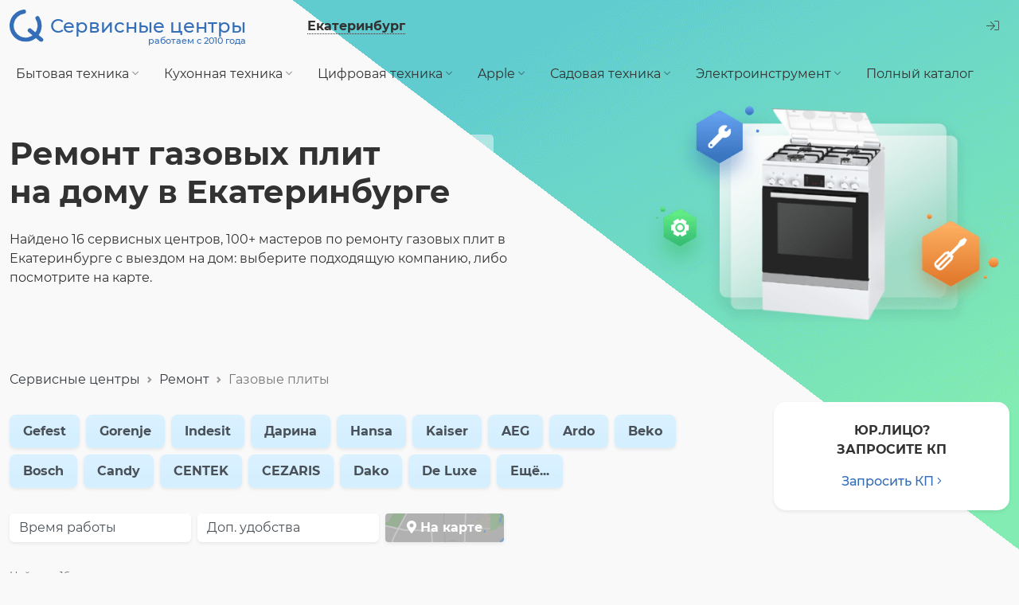

--- FILE ---
content_type: text/html; charset=UTF-8
request_url: https://ekaterinburg.service-centers.ru/gas-stoves
body_size: 9810
content:
<!DOCTYPE html><html lang="ru"><head><link rel="preload" href="https://static.service-centers.ru/build/montserrat-v15-latin_cyrillic-regular.woff2" as="font" type="font/woff2" crossorigin="anonymous"><link rel="preload" href="https://static.service-centers.ru/build/montserrat-v15-latin_cyrillic-500.woff2" as="font" type="font/woff2" crossorigin="anonymous"><link rel="preload" href="https://static.service-centers.ru/build/montserrat-v15-latin_cyrillic-700.woff2" as="font" type="font/woff2" crossorigin="anonymous"><link rel="preload" href="https://static.service-centers.ru/build/fa-light-300.woff2" as="font" type="font/woff2" crossorigin="anonymous"><link rel="preload" href="https://static.service-centers.ru/build/fa-solid-900.woff2" as="font" type="font/woff2" crossorigin="anonymous"><title>Ремонт газовой плиты на дому в Екатеринбурге — выезд мастера</title><meta charset="UTF-8"><meta content="width=device-width, initial-scale=1.0" name="viewport"><meta name="description" content="Ремонт газовых плит на дому 🔷 Выезд мастера 🔷 Подробные цены, стоимость срочного ремонта газовой плиты с выездом на дом. Выбирайте ближайший сервисный центр на карте или с помощью параметров: по времени работы, бесплатной диагностике. Работаем с 2010 года."><meta name="referrer" content="no-referrer-when-downgrade"><link rel="canonical" href="https://ekaterinburg.service-centers.ru/gas-stoves"><style type="text/css">
        body {
            backdrop-filter: hue-rotate(335deg);
        }
    </style><link rel="stylesheet" href="https://static.service-centers.ru/build/listing-2a5970b1ed2fa3604725.css"><link rel="preload" href="https://static.service-centers.ru/build/listing-2a5970b1ed2fa3604725.css" as="style"><link rel="preload" href="https://static.service-centers.ru/build/listing-dbfe02af5a7730281055.js" as="script"><script type="text/javascript">(function(m,e,t,r,i,k,a){m[i]=m[i]||function(){(m[i].a=m[i].a||[]).push(arguments)}; m[i].l=1*new Date();k=e.createElement(t),a=e.getElementsByTagName(t)[0],k.async=1,k.src=r,a.parentNode.insertBefore(k,a)}) (window, document, "script", "https://mc.yandex.ru/metrika/tag.js", "ym"); ym(13764559, "init", { clickmap:true, trackLinks:true, accurateTrackBounce:true, webvisor:true }); </script><noscript><div><img src="https://mc.yandex.ru/watch/13764559" style="position:absolute; left:-9999px;" alt="" /></div></noscript><script defer src="https://static.service-centers.ru/build/listing-dbfe02af5a7730281055.js"></script><meta property="fb:app_id" content="958796790869491"><meta property="og:type" content="website"><meta property="og:url" content="https://ekaterinburg.service-centers.ru/gas-stoves"><meta property="og:title" content="Ремонт газовой плиты на дому в Екатеринбурге — выезд мастера"><meta property="og:image" content="https://static.service-centers.ru/img/logo-250.png"><meta property="og:description" content="Ремонт газовых плит на дому 🔷 Выезд мастера 🔷 Подробные цены, стоимость срочного ремонта газовой плиты с выездом на дом. Выбирайте ближайший сервисный центр на карте или с помощью параметров: по времени работы, бесплатной диагностике. Работаем с 2010 года."><link rel='dns-prefetch' href='//mc.yandex.ru'><link rel='dns-prefetch' href='//google-analytics.com'><link rel="dns-prefetch" href="//fonts.googleapis.com"><link rel="android-touch-icon" href="https://static.service-centers.ru/img/logo-250.png" /><link rel="shortcut icon" href="https://static.service-centers.ru/favicon.ico" type="image/png"></head><body data-now="1768831813" data-timezone="18000" ><div id="wrapper"><header><div id="topbar"><a id="brand" href="/"><img src="data:image/svg+xml,%3Csvg width='33' height='31' viewBox='0 0 33 31' fill='none' xmlns='http://www.w3.org/2000/svg'%3E%3Cpath d='M26.9487 8.24998C28.4976 10.7288 29.2002 13.6435 28.9508 16.5558C28.7014 19.4682 27.5134 22.2209 25.5655 24.4003C23.6177 26.5797 21.015 28.068 18.1488 28.6415C15.2826 29.215 12.3077 28.8428 9.6712 27.5807C7.03468 26.3187 4.879 24.235 3.52815 21.6428C2.1773 19.0507 1.70425 16.0901 2.18011 13.2061C2.65598 10.3221 4.05503 7.67043 6.16702 5.64966C8.279 3.62888 10.9898 2.34817 13.892 2M19.5 20L30.5 29' stroke='%23346EB8' stroke-width='4' stroke-linecap='round' stroke-linejoin='round'/%3E%3C/svg%3E%0A" alt="Сервисные центры в Екатеринбурге" width="43" height="41"><span><span>&nbsp;</span>
                Сервисные центры
                <span>работаем с 2010 года</span></span></a><button type="button" data-url="/i/change-city?back=/gas-stoves" id="change-city" data-modal="modal-city-change"><span>Екатеринбург</span></button><div class="ms-auto"><div class="dropdown"><button class="btn btn-link" type="button" id="login-menu-button" data-bs-toggle="dropdown" aria-expanded="false"><i class="fal fa-sign-in text-muted"></i></button><ul class="dropdown-menu" aria-labelledby="login-menu-button"><li><a href="/i/control" class="dropdown-item" rel="nofollow">Вход в личный кабинет</a></li><li><a href="/i/registration/step-one" class="dropdown-item" rel="nofollow">Добавить<span> сервис-центр</span></a></li></ul></div></div></div><nav id="topmenu" class="navbar navbar-expand-lg"><button class="navbar-toggler" type="button" data-bs-toggle="collapse" data-bs-target="#navbar-content" aria-controls="navbar-content" aria-expanded="false" aria-label="Toggle navigation"><span class="navbar-toggler-icon"></span></button><div class="collapse navbar-collapse" id="navbar-content"><ul class="navbar-nav" id="topmenu-nav"><li class="nav-item dropdown"><button type="button" class="nav-link" id="categories1-dropdown" data-bs-toggle="dropdown" aria-expanded="false">
        Бытовая техника <i class="fal fa-angle-down"></i></button><ul class="dropdown-menu" aria-labelledby="categories1-dropdown"><li><a class="dropdown-item" href="/tvs">Телевизоры</a></li><li><a class="dropdown-item" href="/washing-machines">Стиральные машины</a></li><li><a class="dropdown-item" href="/drying-machines">Сушильные машины</a></li><li><a class="dropdown-item" href="/vacuum-cleaners">Пылесосы</a></li><li><a class="dropdown-item" href="/air-conditioners">Кондиционеры</a></li><li><a class="dropdown-item" href="/water-heaters">Водонагреватели</a></li><li><a class="dropdown-item" href="/heating-boilers">Отопительные котлы</a></li></ul></li><li class="nav-item dropdown"><button type="button" class="nav-link" id="categories4-dropdown" data-bs-toggle="dropdown" aria-expanded="false">
        Кухонная техника <i class="fal fa-angle-down"></i></button><ul class="dropdown-menu" aria-labelledby="categories4-dropdown"><li><a class="dropdown-item" href="/refrigerators">Холодильники</a></li><li><a class="dropdown-item" href="/dishwashers">Посудомоечные машины</a></li><li><a class="dropdown-item" href="/microwave-ovens">Микроволновые печи</a></li><li><a class="dropdown-item" href="/coffee-machines">Кофемашины</a></li><li><a class="dropdown-item" href="/ovens">Духовые шкафы</a></li><li><a class="dropdown-item" href="/cooktops">Варочные панели</a></li><li><a class="dropdown-item" href="/stoves">Плиты</a></li><li><a class="dropdown-item" href="/blenders">Блендеры</a></li><li><a class="dropdown-item" href="/mincers">Мясорубки</a></li><li><a class="dropdown-item" href="/bread-makers">Хлебопечки</a></li><li><a class="dropdown-item" href="/mixers">Миксеры</a></li><li><a class="dropdown-item" href="/kettles">Чайники</a></li><li><a class="dropdown-item" href="/multivarka">Мультиварки</a></li><li><a class="dropdown-item" href="/food-processors">Кухонные комбайны</a></li></ul></li><li class="nav-item dropdown"><button type="button" class="nav-link" id="categories2-dropdown" data-bs-toggle="dropdown" aria-expanded="false">
        Цифровая техника <i class="fal fa-angle-down"></i></button><ul class="dropdown-menu" aria-labelledby="categories2-dropdown"><li><a class="dropdown-item" href="/notebooks">Ноутбуки</a></li><li><a class="dropdown-item" href="/desktops">Компьютеры</a></li><li><a class="dropdown-item" href="/monoblocks">Моноблоки</a></li><li><a class="dropdown-item" href="/monitors">Мониторы</a></li><li><a class="dropdown-item" href="/mobilephones">Телефоны</a></li><li><a class="dropdown-item" href="/tablets">Планшеты</a></li><li><a class="dropdown-item" href="/e-books">Электронные книги</a></li><li><a class="dropdown-item" href="/photocameras">Фотоаппараты</a></li><li><a class="dropdown-item" href="/camcorders">Видеокамеры</a></li></ul></li><li class="nav-item dropdown"><button type="button" class="nav-link" id="categories3-dropdown" data-bs-toggle="dropdown" aria-expanded="false">
        Apple <i class="fal fa-angle-down"></i></button><ul class="dropdown-menu" aria-labelledby="categories3-dropdown"><li><a class="dropdown-item" href="/iphone">iPhone</a></li><li><a class="dropdown-item" href="/ipad">iPad</a></li><li><a class="dropdown-item" href="/macbook">MacBook</a></li><li><a class="dropdown-item" href="/imac">iMac</a></li><li><a class="dropdown-item" href="/apple-watch">Apple Watch</a></li></ul></li><li class="nav-item dropdown"><button type="button" class="nav-link" id="categories5-dropdown" data-bs-toggle="dropdown" aria-expanded="false">
        Садовая техника <i class="fal fa-angle-down"></i></button><ul class="dropdown-menu" aria-labelledby="categories5-dropdown"><li><a class="dropdown-item" href="/lawn-trimmers">Газонокосилки</a></li><li><a class="dropdown-item" href="/pressure-washers">Автомойки</a></li><li><a class="dropdown-item" href="/chainsaws">Бензопилы</a></li><li><a class="dropdown-item" href="/cultivators">Культиваторы</a></li><li><a class="dropdown-item" href="/snow-plow">Снегоуборщики</a></li></ul></li><li class="nav-item dropdown"><button type="button" class="nav-link" id="categories6-dropdown" data-bs-toggle="dropdown" aria-expanded="false">
        Электроинструмент <i class="fal fa-angle-down"></i></button><ul class="dropdown-menu" aria-labelledby="categories6-dropdown"><li><a class="dropdown-item" href="/screwdrivers">Шуруповёрты</a></li><li><a class="dropdown-item" href="/perforators">Перфораторы</a></li><li><a class="dropdown-item" href="/drills">Дрели</a></li><li><a class="dropdown-item" href="/jigsaw">Электропилы</a></li><li><a class="dropdown-item" href="/grinding-machine">УШМ</a></li><li><a class="dropdown-item" href="/wall-chaser">Штроборезы</a></li><li><a class="dropdown-item" href="/air-compressors">Компрессоры</a></li></ul></li><li class="nav-item full"><a href="/categories" class="nav-link">Полный каталог</a></li></ul></div></nav><div id="listing-header" data-variant="C"><h1>Ремонт газовых плит на&nbsp;дому в&nbsp;Екатеринбурге</h1><div id="top-text1">
                        
                        
                                    Найдено 16 сервисных центров, 100+ мастеров по ремонту газовых плит в Екатеринбурге с выездом на дом: выберите подходящую компанию, либо посмотрите на карте.
            </div><img src="https://static.service-centers.ru/img/bg-header-img.png" class="bg" alt="Ремонт"><img src="https://img.service-centers.ru/media/cache/category_in_listing_transparent/images/category/e99ed1f7f12e5375c8.png" class="pic" alt="Ремонт газовой плиты"></div></header><div id="breadcrumbs"><nav aria-label="breadcrumb"><ol class="breadcrumb" itemscope itemtype="http://schema.org/BreadcrumbList"><li class="breadcrumb-item" itemprop="itemListElement" itemscope itemtype="http://schema.org/ListItem"><a href="/" itemprop="item">Сервисные центры</a><meta itemprop="position" content="1"><meta itemprop="name" content="Сервисные центры"></li><li class="breadcrumb-item" itemprop="itemListElement" itemscope itemtype="http://schema.org/ListItem"><a href="/categories" itemprop="item">Ремонт</a><meta itemprop="position" content="2"><meta itemprop="name" content="Ремонт"></li><li class="breadcrumb-item active" aria-current="page" itemprop="itemListElement" itemscope itemtype="http://schema.org/ListItem">
                    Газовые плиты
                    <meta itemprop="position" content="3"><meta itemprop="name" content="Газовые плиты"></li></ol></nav></div><div class="row"><main class="col-9"><div class="pb-0"><div class="nav" id="nav-not-popular-categories"></div><div class="nav" id="nav-manufacturers"><div class="nav-item me-2 mb-2"><a class="link" href="/gas-stoves/gefest">Gefest</a></div><div class="nav-item me-2 mb-2"><a class="link" href="/gas-stoves/gorenje">Gorenje</a></div><div class="nav-item me-2 mb-2"><a class="link" href="/gas-stoves/indesit">Indesit</a></div><div class="nav-item me-2 mb-2"><a class="link" href="/gas-stoves/darina-rus">Дарина</a></div><div class="nav-item me-2 mb-2"><a class="link" href="/gas-stoves/hansa">Hansa</a></div><div class="nav-item me-2 mb-2"><a class="link" href="/gas-stoves/kaiser">Kaiser</a></div><div class="nav-item me-2 mb-2"><a class="link" href="/gas-stoves/aeg">AEG</a></div><div class="nav-item me-2 mb-2"><a class="link" href="/gas-stoves/ardo">Ardo</a></div><div class="nav-item me-2 mb-2"><a class="link" href="/gas-stoves/beko">Beko</a></div><div class="nav-item me-2 mb-2"><a class="link" href="/gas-stoves/bosch">Bosch</a></div><div class="nav-item me-2 mb-2"><a class="link" href="/gas-stoves/candy">Candy</a></div><div class="nav-item me-2 mb-2"><a class="link" href="/gas-stoves/centek">CENTEK</a></div><div class="nav-item me-2 mb-2"><a class="link" href="/gas-stoves/cezaris">CEZARIS</a></div><div class="nav-item me-2 mb-2"><a class="link" href="/gas-stoves/dako">Dako</a></div><div class="nav-item me-2 mb-2"><a class="link" href="/gas-stoves/de-luxe">De Luxe</a></div><div class="nav-item me-2 mb-2"><button class="link" type="button" id="all-manufacturers" data-bs-toggle="modal" data-bs-target="#all-manufacturers-modal">Ещё...</button></div><div class="modal fade" id="all-manufacturers-modal" tabindex="-1" aria-labelledby="all-manufacturers-modal-label" aria-hidden="true"><div class="modal-dialog modal-fullscreen-md-down modal-lg"><div class="modal-content"><div class="modal-header"><div class="h5 modal-title" id="all-manufacturers-modal-label">Выберите бренд</div><button type="button" class="btn-close" data-bs-dismiss="modal" aria-label="Закрыть"></button></div><div class="modal-body"><div class="row"><div class="col-md-4 col-xs-12"><ul class="list-unstyled mb-0"><li><button data-go-url="/gas-stoves/aeg">AEG</button></li><li><button data-go-url="/gas-stoves/ardo">Ardo</button></li><li><button data-go-url="/gas-stoves/beko">Beko</button></li><li><button data-go-url="/gas-stoves/bosch">Bosch</button></li><li><button data-go-url="/gas-stoves/centek">CENTEK</button></li><li><button data-go-url="/gas-stoves/cezaris">CEZARIS</button></li><li><button data-go-url="/gas-stoves/candy">Candy</button></li><li><button data-go-url="/gas-stoves/dako">Dako</button></li><li><button data-go-url="/gas-stoves/de-luxe">De Luxe</button></li></ul></div><div class="col-md-4 col-xs-12"><ul class="list-unstyled mb-0"><li><button data-go-url="/gas-stoves/delonghi">Delonghi</button></li><li><button data-go-url="/gas-stoves/electrolux">Electrolux</button></li><li><button data-go-url="/gas-stoves/fagor">Fagor</button></li><li><button data-go-url="/gas-stoves/flama">Flama</button></li><li><button data-go-url="/gas-stoves/gefest">Gefest</button></li><li><button data-go-url="/gas-stoves/gorenje">Gorenje</button></li><li><button data-go-url="/gas-stoves/greta">Greta</button></li><li><button data-go-url="/gas-stoves/hansa">Hansa</button></li><li><button data-go-url="/gas-stoves/hotpoint-ariston">Hotpoint-Ariston</button></li></ul></div><div class="col-md-4 col-xs-12"><ul class="list-unstyled mb-0"><li><button data-go-url="/gas-stoves/indesit">Indesit</button></li><li><button data-go-url="/gas-stoves/kaiser">Kaiser</button></li><li><button data-go-url="/gas-stoves/mora">Mora</button></li><li><button data-go-url="/gas-stoves/ricci">RICCI</button></li><li><button data-go-url="/gas-stoves/simfer">Simfer</button></li><li><button data-go-url="/gas-stoves/smeg">Smeg</button></li><li><button data-go-url="/gas-stoves/zanussi">Zanussi</button></li><li><button data-go-url="/gas-stoves/darina-rus">Дарина</button></li><li><button data-go-url="/gas-stoves/lada">Лада</button></li></ul></div></div></div></div></div></div></div></div><div class="row" id="nav-filters"><div class="col-12 col-lg-3"><div class="nav-item dropdown"><button class="nav-link" type="button" id="filterWorkingTimeDropdown" data-bs-toggle="dropdown" aria-expanded="false">
                    Время работы
              </button><ul class="dropdown-menu" aria-labelledby="filterWorkingTimeDropdown"><li><div class="dropdown-item"><div class="form-check"><input type="checkbox" autocomplete="off" class="filter-checkbox form-check-input"
                                data-name="work-before-10"
                                                                value="/gas-stoves?work-before-10=1"
                                id="filter-work-before-10"
                            ><label for="filter-work-before-10">до 10:00</label></div></div></li><li><div class="dropdown-item"><div class="form-check"><input type="checkbox" autocomplete="off" class="filter-checkbox form-check-input"
                                data-name="work-after-19"
                                                                value="/gas-stoves?work-after-19=1"
                                id="filter-work-after-19"
                            ><label for="filter-work-after-19">после 19:00</label></div></div></li><li><div class="dropdown-item"><div class="form-check"><input type="checkbox" autocomplete="off" class="filter-checkbox form-check-input"
                                data-name="24h"
                                                                value="/gas-stoves?24h=1"
                                id="filter-24h"
                            ><label for="filter-24h">круглосуточно</label></div></div></li></ul></div></div><div class="col-12 col-lg-3"><div class="nav-item dropdown"><button class="nav-link" type="button" id="filterServicesDropdown" data-bs-toggle="dropdown" aria-expanded="false">
                    Доп. удобства
                </button><ul class="dropdown-menu" aria-labelledby="filterServicesDropdown"><li><div class="dropdown-item"><div class="form-check"><input type="checkbox" autocomplete="off" class="filter-checkbox form-check-input"
                                data-name="at-home"
                                                                value="/gas-stoves?at-home=1"
                                id="filter-at-home"
                                ><label for="filter-at-home">выезд мастера</label></div></div></li><li><div class="dropdown-item"><div class="form-check"><input type="checkbox" autocomplete="off" class="filter-checkbox form-check-input"
                                data-name="has-delivery"
                                                                value="/gas-stoves?has-delivery=1"
                                id="filter-has-delivery"
                                ><label for="filter-has-delivery">вызов курьера</label></div></div></li><li><div class="dropdown-item"><div class="form-check"><input type="checkbox" autocomplete="off" class="filter-checkbox form-check-input"
                                data-name="free-diagnostics"
                                                                value="/gas-stoves?free-diagnostics=1"
                                id="filter-free-diagnostics"
                                ><label for="filter-free-diagnostics">бесплатная диагностика</label></div></div></li><li><div class="dropdown-item"><div class="form-check"><input type="checkbox" autocomplete="off" class="filter-checkbox form-check-input"
                                data-name="urgent"
                                                                value="/gas-stoves?urgent=1"
                                id="filter-urgent"
                                ><label for="filter-urgent">срочный ремонт</label></div></div></li></ul></div></div><div class="col-12 col-lg-2"><div class="nav-item"><button id="map-button" data-modal="modal-map" data-url="/map/gas-stoves/city" type="button"><i class="fas fa-map-marker-alt"></i> На карте
                </button></div></div></div><div id="modal-loading" class="d-none"><div class="bg"></div><div class="text"><i class="fal fa-spinner fa-spin"></i> Ищем подходящие сервисные центры.<br><small>секундочку...</small></div></div><div id="found-count">
                    Найдено 16 сервисных центров
                </div><div id="centers-container"><div class="ccard" data-url="/s/7lm4r8ylueo8o84wwwkcg4wsgcgwoo8"><div class="top-block"><div class="name-block"><a href="/s/7lm4r8ylueo8o84wwwkcg4wsgcgwoo8" class="name" target="_blank">Мастерская</a></div><div class="contacts"><a href="tel:+79826105939" class="open-phone js-click-phone d-none" data-url="/i/16045/click-phone">8 (982) 610-59-39</a><button type="button" class="js-click-phone hidden-phone " data-url="/i/16045/click-phone">8 (982) ХХХ-XX-XX</button></div></div><hr><ul class="services"><li>Ремонт газовых плит CENTEK  на дому</li></ul><ul class="tags"><li title="Возможна оплата картами VISA и MasterCard">оплата картой</li><li  title="Возможен срочный ремонт, в том числе в присутствии клиента">срочный ремонт</li><li  title="Предусмотрена бесплатная диагностика. в случае ремонта"> бесплатная диагностика</li></ul><hr><div class="addresses"><div class="address">
                Челюскинцев 60
        <br><div class="work-time" data-schedule='{"mon":{"from":"10:00","to":"20:00"},"sat":{"from":"11:00","to":"17:00"},"sun":{"from":"00:00","to":"00:00"}}' data-time-comment="без перерыва"></div></div></div></div><div class="ccard" data-url="/s/3n460djehpogw8cg0wsgk0wk8cowggc"><div class="top-block"><div class="name-block"><a href="/s/3n460djehpogw8cg0wsgk0wk8cowggc" class="name" target="_blank">Мастер Максим</a></div><div class="contacts"><a href="tel:+79122650816" class="open-phone js-click-phone d-none" data-url="/i/39343/click-phone">8 (912) 265-08-16</a><button type="button" class="js-click-phone hidden-phone " data-url="/i/39343/click-phone">8 (912) ХХХ-XX-XX</button></div></div><hr><ul class="services"><li>Ремонт любых газовых плит на дому</li></ul><hr><div class="addresses"><div class="address">
                водная 17
        <br><div class="work-time" data-schedule='{"mon":{"from":"08:00","to":"20:00"},"sat":{"from":"08:00","to":"20:00"}}' ></div></div></div></div><div class="ccard" data-url="/s/6guwwewtb9k44kggw888w00c4wwoksw"><div class="top-block"><div class="name-block"><a href="/s/6guwwewtb9k44kggw888w00c4wwoksw" class="name" target="_blank">РемонтПК96</a></div><div class="contacts"><a href="tel:+73433615929" class="open-phone js-click-phone d-none" data-url="/i/45641/click-phone">8 (343) 361-59-29</a><button type="button" class="js-click-phone hidden-phone " data-url="/i/45641/click-phone">8 (343) ХХХ-XX-XX</button></div></div><hr><ul class="services"><li>Ремонт газовых плит любых брендов</li></ul><ul class="tags"><li title="Возможна оплата картами VISA и MasterCard">оплата картой</li><li  title="Возможен срочный ремонт, в том числе в присутствии клиента">срочный ремонт</li><li  title="Возможен выезд мастера на дом. https://remontpc96.ru/computer-repair/kompjuternyj-master.html">выезд мастера</li><li  title="Возможно вызвать курьера для доставки техники в/из сервис-центр и обратно. https://remontpc96.ru/computer-repair/kompjuternyj-master.html">вызов курьера</li><li  title="Предусмотрена бесплатная диагностика. https://remontpc96.ru/computer-repair/diagnostika-kompjutera.html"> бесплатная диагностика</li></ul><hr><div class="addresses"><div class="address">
                Радищева, 6а
        <br><div class="work-time" data-schedule='{"mon":{"from":"10:00","to":"22:00"}}' data-time-comment="без перерыва и выходных"></div></div></div></div><div class="ccard" data-url="/s/56sk6pz9hfwo8oc88kw8wkkw4woc8kc"><div class="top-block"><div class="name-block"><a href="/s/56sk6pz9hfwo8oc88kw8wkkw4woc8kc" class="name" target="_blank">ИМПУЛЬС</a></div><div class="contacts"><a href="tel:+79506502473" class="open-phone js-click-phone d-none" data-url="/i/54542/click-phone">8 (950) 650-24-73</a><button type="button" class="js-click-phone hidden-phone " data-url="/i/54542/click-phone">8 (950) ХХХ-XX-XX</button></div></div><hr><ul class="services"><li>Ремонт газовой плиты любого бренда</li></ul><ul class="tags"><li  title="Возможен срочный ремонт, в том числе в присутствии клиента">срочный ремонт</li><li  title="Возможен выезд мастера на дом">выезд мастера</li><li  title="Предусмотрена бесплатная диагностика"> бесплатная диагностика</li></ul><hr><div class="addresses"><div class="address">
                ул. Амундсена 53
        <br><div class="work-time" data-schedule='{"mon":{"from":"09:00","to":"21:00"},"same_time":true}' ></div></div></div></div><div class="ccard" data-url="/s/sdc34e6p09w0wkk8s0kcs8gscwss0og"><div class="top-block"><div class="name-block"><a href="/s/sdc34e6p09w0wkk8s0kcs8gscwss0og" class="name" target="_blank">Техсервис</a></div><div class="contacts"><a href="tel:+79022722121" class="open-phone js-click-phone d-none" data-url="/i/39560/click-phone">8 (902) 272-21-21</a><button type="button" class="js-click-phone hidden-phone " data-url="/i/39560/click-phone">8 (902) ХХХ-XX-XX</button></div></div><hr><ul class="services"><li>Ремонт любых газовых плит на дому</li></ul><noindex><ul class="tags"><li title="Сервисный центр работает круглосуточно">24 часа</li></ul></noindex><hr><div class="addresses"><div class="address">
                Шейкмана 75
        <br><div class="work-time" data-schedule='{"24h":true}' ></div></div></div></div><div class="ccard" data-url="/s/4kiixxutb2ckcgckko4ccwog40cc0c4"><div class="top-block"><div class="name-block"><a href="/s/4kiixxutb2ckcgckko4ccwog40cc0c4" class="name" target="_blank">Евротехника-Сервис</a></div><div class="contacts"><a href="tel:+73433285000" class="open-phone js-click-phone d-none" data-url="/i/1571/click-phone">8 (343) 328-50-00</a><button type="button" class="js-click-phone hidden-phone " data-url="/i/1571/click-phone">8 (343) ХХХ-XX-XX</button></div></div><hr><ul class="services"><li>Ремонт газовых плит Bosch и Smeg  на дому</li></ul><hr><div class="addresses"><div class="address">
                ул. Московская д.77 салон &quot;Премиум&quot;
        <br><div class="work-time" data-schedule='{"mon":{"from":"09:00","to":"18:00"},"sat":{"from":"10:00","to":"16:00"}}' data-time-comment="воскресень выходной"></div></div></div></div><div class="ccard" data-url="/s/6qzj5ktehmsk8ow0gk0kswcogcs884c"><div class="top-block"><div class="name-block"><a href="/s/6qzj5ktehmsk8ow0gk0kswcogcs884c" class="name" target="_blank">УралБытСервис</a></div><div class="contacts"><a href="tel:+79630410008" class="open-phone js-click-phone d-none" data-url="/i/55434/click-phone">8 (963) 041-00-08</a><button type="button" class="js-click-phone hidden-phone " data-url="/i/55434/click-phone">8 (963) ХХХ-XX-XX</button></div></div><hr><ul class="services"><li>Ремонт газовых плит всех брендов</li></ul><noindex><ul class="tags"><li  title="Возможен срочный ремонт, в том числе в присутствии клиента">срочный ремонт</li><li  title="Возможен выезд мастера на дом">выезд мастера</li><li  title="Предусмотрена бесплатная диагностика"> бесплатная диагностика</li></ul></noindex><hr><div class="addresses"><div class="address">
                ул.Краснокамская 100
        <br><div class="work-time" data-schedule='{"mon":{"from":"09:00","to":"18:00"},"sat":{"from":"10:00","to":"17:00"},"sun":{"from":"10:00","to":"17:00"}}' ></div></div></div></div><div class="ccard" data-url="/s/6ci86tm53i4g8so00s00k4g4k0oosoo"><div class="top-block"><div class="name-block"><a href="/s/6ci86tm53i4g8so00s00k4g4k0oosoo" class="name" target="_blank">БытТехКомплект</a></div><div class="contacts"><a href="tel:+79024091951" class="open-phone js-click-phone d-none" data-url="/i/13690/click-phone">8 (902) 409-19-51</a><button type="button" class="js-click-phone hidden-phone " data-url="/i/13690/click-phone">8 (902) ХХХ-XX-XX</button></div></div><hr><ul class="services"><li>Ремонт любых газовых плит на дому</li></ul><noindex><ul class="tags"><li title="Возможна оплата картами VISA и MasterCard">оплата картой</li><li  title="Возможен срочный ремонт, в том числе в присутствии клиента">срочный ремонт</li><li  title="Возможен выезд мастера на дом">выезд мастера</li><li  title="Возможно вызвать курьера для доставки техники в/из сервис-центр и обратно">вызов курьера</li></ul></noindex><hr><div class="addresses"><div class="address">
                ул. Пехотинцев  13
        <br><div class="work-time" data-schedule='{"mon":{"from":"09:00","to":"17:00"},"sat":{"from":"11:00","to":"15:00"}}' data-time-comment="Без обеда"></div></div><div class="address">
                ул. Пехотинцев, д. 13
        <br><div class="work-time" data-schedule='{"mon":{"from":"10:00","to":"18:00"},"sat":{"from":"10:00","to":"15:00"}}' ></div></div></div></div><div class="ccard" data-url="/s/mqxwwfq9uzkg0cs40ws8c4008o800k4"><div class="top-block"><div class="name-block"><a href="/s/mqxwwfq9uzkg0cs40ws8c4008o800k4" class="name" target="_blank">Сервисная Служба</a></div><div class="contacts"><a href="tel:+73433287227" class="open-phone js-click-phone d-none" data-url="/i/26224/click-phone">8 (343) 328-72-27</a><button type="button" class="js-click-phone hidden-phone " data-url="/i/26224/click-phone">8 (343) ХХХ-XX-XX</button></div></div><hr><ul class="services"><li>Ремонт газовых плит Hansa и Candy  на дому</li></ul><noindex><ul class="tags"><li title="Возможна оплата картами VISA и MasterCard">оплата картой</li><li  title="Возможен срочный ремонт, в том числе в присутствии клиента">срочный ремонт</li><li  title="Возможен выезд мастера на дом">выезд мастера</li><li  title="Возможно вызвать курьера для доставки техники в/из сервис-центр и обратно">вызов курьера</li></ul></noindex><hr><div class="addresses"><div class="address">
                Новостроя, 1а/2
        <br><div class="work-time" data-schedule='{"mon":{"from":"09:00","to":"18:00"}}' ></div></div></div></div><div class="ccard" data-url="/s/5xmohl870f40808oco8sgw444gkg08o"><div class="top-block"><div class="name-block"><a href="/s/5xmohl870f40808oco8sgw444gkg08o" class="name" target="_blank">Сервис Центр 38</a></div><div class="contacts"><a href="tel:+73433613829" class="open-phone js-click-phone d-none" data-url="/i/38237/click-phone">8 (34336) 1-38-29</a><button type="button" class="js-click-phone hidden-phone " data-url="/i/38237/click-phone">8 (34336) Х-XX-XX</button></div></div><hr><ul class="services"><li>Ремонт газовой плиты с выездом мастера</li></ul><noindex><ul class="tags"><li title="Возможна оплата картами VISA и MasterCard">оплата картой</li><li  title="Возможен срочный ремонт, в том числе в присутствии клиента">срочный ремонт</li><li  title="Возможен выезд мастера на дом. Вызов мастера к заказчику осуществляется по будням с 18:00 до 22:00">выезд мастера</li><li  title="Предусмотрена бесплатная диагностика. Диагностика входит в стоимость при ремонте техники."> бесплатная диагностика</li></ul></noindex><hr><div class="addresses"><div class="address">
                Выезд в Екатеринбург, адрес в Верхней Пышме: ул. Уральских рабочих, дом 38
        <br><div class="work-time" data-schedule='{"mon":{"from":"10:00","to":"18:00"},"sat":{"from":"10:00","to":"14:00"}}' data-time-comment="перерыв пн-пт 13:00-14:00; выезд мастера с 18:00"></div></div></div></div><div class="ccard" data-url="/s/9blxn3ygdesk8g8ksg0cks4c8o8g4w4"><div class="top-block"><div class="name-block"><a href="/s/9blxn3ygdesk8g8ksg0cks4c8o8g4w4" class="name" target="_blank">МАСТЕРСЕРВИС Е</a></div><div class="contacts"><a href="tel:+73433851289" class="open-phone js-click-phone d-none" data-url="/i/26038/click-phone">8 (343) 385-12-89</a><button type="button" class="js-click-phone hidden-phone " data-url="/i/26038/click-phone">8 (343) ХХХ-XX-XX</button></div></div><hr><ul class="services"><li>Ремонт газовых плит CENTEK  на дому</li></ul><hr><div class="addresses"><div class="address">
                Данилы Зверева, 31 литер S
        <br><div class="work-time" data-schedule='{"mon":{"from":"10:00","to":"18:00"}}' ></div></div></div></div><div class="ccard" data-url="/s/qre49xgr0a8owog4o0k4844sw0o0osc"><div class="top-block"><div class="name-block"><a href="/s/qre49xgr0a8owog4o0k4844sw0o0osc" class="name" target="_blank">ПрофГазМонтаж</a></div><div class="contacts"><a href="tel:+73438923060" class="open-phone js-click-phone d-none" data-url="/i/62739/click-phone">8 (343) 892-30-60</a><button type="button" class="js-click-phone hidden-phone " data-url="/i/62739/click-phone">8 (343) ХХХ-XX-XX</button></div></div><hr><ul class="services"><li>Ремонт газовых плит на дому</li></ul><noindex><ul class="tags"><li title="Сервисный центр работает круглосуточно">24 часа</li><li  title="Возможен срочный ремонт, в том числе в присутствии клиента">срочный ремонт</li><li  title="Возможен выезд мастера на дом">выезд мастера</li></ul></noindex><hr><div class="addresses"><div class="address">
                ул. 8 марта дом. 77
        <br><div class="work-time" data-schedule='{"24h":true}' ></div></div></div></div><div class="ccard" data-url="/s/ri6pk5md7as84coosggw0wg8ssc84o4"><div class="top-block"><div class="name-block"><a href="/s/ri6pk5md7as84coosggw0wg8ssc84o4" class="name" target="_blank">Котлы Урала</a></div><div class="contacts"></div></div><hr><ul class="services"><li>Ремонт газовых плит, выезд мастера</li></ul><noindex><ul class="tags"><li title="Сервисный центр работает круглосуточно">24 часа</li><li title="Возможна оплата картами VISA и MasterCard">оплата картой</li><li  title="Возможен срочный ремонт, в том числе в присутствии клиента">срочный ремонт</li><li  title="Возможен выезд мастера на дом">выезд мастера</li><li  title="Возможно вызвать курьера для доставки техники в/из сервис-центр и обратно">вызов курьера</li><li  title="Предусмотрена бесплатная диагностика"> бесплатная диагностика</li></ul></noindex><hr><div class="addresses"><div class="address">
                Космонавтов 86
        <br><div class="work-time" data-schedule='{"24h":true}' ></div></div><div class="address">
                Онуфриева 70
        <br><div class="work-time" data-schedule='{"24h":true}' ></div></div><div class="address">
                Бахчиванджи 2б
        <br><div class="work-time" data-schedule='{"24h":true}' ></div></div></div></div><div class="ccard" data-url="/s/h40959li9xc0gw00044swkw4g0o4s44"><div class="top-block"><div class="name-block"><a href="/s/h40959li9xc0gw00044swkw4g0o4s44" class="name" target="_blank">Солитон-мастер</a></div><div class="contacts"></div></div><hr><ul class="services"><li>Ремонт газовых плит с выездом мастера</li></ul><noindex><ul class="tags"><li title="Возможна оплата картами VISA и MasterCard">оплата картой</li><li  title="Возможен срочный ремонт, в том числе в присутствии клиента">срочный ремонт</li><li  title="Возможен выезд мастера на дом">выезд мастера</li><li  title="Возможно вызвать курьера для доставки техники в/из сервис-центр и обратно. Продажа запасных частей и комплектующих для бытовой техники с курьерской доставкой по г. Екатеринбург, Верхняя Пышма, Березовский">вызов курьера</li></ul></noindex><hr><div class="addresses"><div class="address">
                Бебеля, 17
        <br><div class="work-time" data-schedule='{"mon":{"from":"09:00","to":"18:00"},"sat":{"from":"09:00","to":"14:00"}}' ></div></div></div></div><div class="ccard" data-url="/s/8rg2gdz6y5gk444s0sg00gwg8g4kgo0"><div class="top-block"><div class="name-block"><a href="/s/8rg2gdz6y5gk444s0sg00gwg8g4kgo0" class="name" target="_blank">Мастер-Е</a></div><div class="contacts"></div></div><hr><ul class="services"><li>Ремонт газовой плиты любого бренда</li></ul><noindex><ul class="tags"><li title="Возможна оплата картами VISA и MasterCard">оплата картой</li><li  title="Возможен выезд мастера на дом">выезд мастера</li></ul></noindex><hr><div class="addresses"><div class="address">
                ул. Машиностроителей, 41
        <br><div class="work-time" data-schedule='{"mon":{"from":"09:00","to":"19:00"},"sat":{"from":"11:00","to":"14:00"}}' ></div></div></div></div><div class="ccard" data-url="/s/qvy47kew1e88c8cscw84k0wg0kk8s8c"><div class="top-block"><div class="name-block"><a href="/s/qvy47kew1e88c8cscw84k0wg0kk8s8c" class="name" target="_blank">Мастера Быстрого Реагирования</a></div><div class="contacts"><a href="tel:+73433459120" class="open-phone js-click-phone d-none" data-url="/i/39250/click-phone">8 (343) 345-91-20</a><button type="button" class="js-click-phone hidden-phone " data-url="/i/39250/click-phone">8 (343) ХХХ-XX-XX</button></div></div><hr><ul class="services"><li>Ремонт газовой плиты, выезд мастера</li></ul><noindex><ul class="tags"><li title="Возможна оплата картами VISA и MasterCard">оплата картой</li><li  title="Возможен срочный ремонт, в том числе в присутствии клиента">срочный ремонт</li><li  title="Возможен выезд мастера на дом">выезд мастера</li><li  title="Возможно вызвать курьера для доставки техники в/из сервис-центр и обратно">вызов курьера</li><li  title="Предусмотрена бесплатная диагностика. Диагностика входит в стоимость ремонта"> бесплатная диагностика</li></ul></noindex><hr><div class="addresses"><div class="address">
                пер. Черниговский 23
        <br><div class="work-time" data-schedule='{"mon":{"from":"10:00","to":"19:00"},"sat":{"from":"10:00","to":"19:00"},"sun":{"from":"12:00","to":"18:00"}}' ></div></div></div></div></div></main><aside class="col-3"><div id="sidebar-enterprise"><div class="title">Юр.лицо?<br>Запросите КП</div><a href="/i/enterprise-offer-request" class="link">Запросить КП</a></div></aside></div><div id="questions"><div class="title">Есть вопрос? Отвечают специалисты</div><p>Задайте технический вопрос и получите ответ на почту или по телефону. Примеры вопросов:</p><div class="question"><div class="title"><a href="https://ekaterinburg.service-centers.ru/questions/mozhno-li-kupit-ruchki-pereklyuchatelya-k-gazovoy-plite-bompani">Можно ли купить ручки переключателя к газовой плите Bompani?</a></div></div><div class="question"><div class="title"><a href="https://ekaterinburg.service-centers.ru/questions/skolko-stoit-zamena-dvuh-termopar-i-remont-elektrorozzhiga-dlya-gazovoy-plity-whirlpool">Сколько стоит замена двух термопар и ремонт электророзжига для газовой плиты Whirlpool ?</a></div></div><button class="btn btn-primary" type="button" data-url="/questions/i/add-question" data-modal="add-question-modal">Задать свой вопрос</button></div><div id="linked"><div class="title">Дополнительные услуги</div><ul class="nav mb-4"><li class="nav-item"><a class="nav-link card p-2 me-2 mb-2" href="/services/gas/gas-stove">Установка и подключение газовой плиты</a></li></ul><div class="title">Что ещё отремонтировать</div><ul class="nav mb-4"><li class="nav-item"><a class="nav-link card p-2 me-2 mb-2" href="/washing-machines">Ремонт стиральных машин</a></li><li class="nav-item"><a class="nav-link card p-2 me-2 mb-2" href="/vacuum-cleaners">Ремонт пылесосов</a></li><li class="nav-item"><a class="nav-link card p-2 me-2 mb-2" href="/stoves">Ремонт плит</a></li><li class="nav-item"><a class="nav-link card p-2 me-2 mb-2" href="/water-heaters">Ремонт водонагревателей</a></li></ul></div></div><footer><div class="container-xxl"><div class="row g-3"><div class="col-12 col-lg-3 mb-3 mb-lg-0"><div id="copy"><img src="data:image/svg+xml,%3Csvg width='33' height='31' viewBox='0 0 33 31' fill='none' xmlns='http://www.w3.org/2000/svg'%3E%3Cpath d='M26.9487 8.24998C28.4976 10.7288 29.2002 13.6435 28.9508 16.5558C28.7014 19.4682 27.5134 22.2209 25.5655 24.4003C23.6177 26.5797 21.015 28.068 18.1488 28.6415C15.2826 29.215 12.3077 28.8428 9.6712 27.5807C7.03468 26.3187 4.879 24.235 3.52815 21.6428C2.1773 19.0507 1.70425 16.0901 2.18011 13.2061C2.65598 10.3221 4.05503 7.67043 6.16702 5.64966C8.279 3.62888 10.9898 2.34817 13.892 2M19.5 20L30.5 29' stroke='%23999999' stroke-width='4' stroke-linecap='round' stroke-linejoin='round'/%3E%3C/svg%3E%0A" alt="Ремонт в сервисных центрах Екатеринбурга" width="38" height="38"><div>Ремонт в сервисных центрах Екатеринбурга</div></div><hr><div id="year">© 2010 — 2026</div><hr><ul class="list-unstyled"><li><a href="/about">О компании</a></li><li><a href="/terms">Пользовательское соглашение</a></li><li><a href="/oferta">Оферта</a></li><li><a href="/oferta-business">Оферта для Бизнес-пользователей</a></li><li><a href="/privacy-policy">Политика конфиденциальности</a></li><li><a href="/personal-data-policy">Политика обработки персональных данных</a></li></ul></div><div class="col-12 col-lg-2 mb-3 mb-lg-0 text-center"><img src="https://static.service-centers.ru/img/comodo_secure_52x63_transp.png" class="lazyload" width="52" height="63" alt="Это безопасный сайт" title="Это безопасный сайт, защищён сертификатом Comodo"></div><div class="col-12 col-lg-4 mb-3 mb-lg-0"><ul class="list-unstyled"><li><a href="/categories">Сервис-центры по виду техники</a></li><li><a href="/manufacturers">Сервис-центры по производителю</a></li><li><a href="/services">Сервисные услуги</a></li><li><a href="/questions">Вопросы-ответы по ремонту</a></li></ul><hr class="w-50"><ul class="list-unstyled"><li><a href="/feedback">Обратная связь</a></li></ul></div><div class="col-12 col-lg-3 mb-3 mb-lg-0"><ul class="list-unstyled"><li><a href="/i/control" rel="nofollow">Вход в личный кабинет</a></li><li><a href="/i/registration/step-one" rel="nofollow">Добавить<span> сервис-центр</span></a></li></ul></div></div></div></footer></body></html>

--- FILE ---
content_type: application/javascript
request_url: https://static.service-centers.ru/build/listing-dbfe02af5a7730281055.js
body_size: 114430
content:
(()=>{var e={131:(e,t,n)=>{var i=n(4152);i((function(){i(".tags > li").tooltip({placement:"bottom"})}))},9662:(e,t,n)=>{"use strict";var i=n(614),r=n(6330),s=TypeError;e.exports=function(e){if(i(e))return e;throw new s(r(e)+" is not a function")}},9483:(e,t,n)=>{"use strict";var i=n(4411),r=n(6330),s=TypeError;e.exports=function(e){if(i(e))return e;throw new s(r(e)+" is not a constructor")}},6077:(e,t,n)=>{"use strict";var i=n(614),r=String,s=TypeError;e.exports=function(e){if("object"==typeof e||i(e))return e;throw new s("Can't set "+r(e)+" as a prototype")}},1223:(e,t,n)=>{"use strict";var i=n(5112),r=n(30),s=n(3070).f,o=i("unscopables"),a=Array.prototype;void 0===a[o]&&s(a,o,{configurable:!0,value:r(null)}),e.exports=function(e){a[o][e]=!0}},1530:(e,t,n)=>{"use strict";var i=n(8710).charAt;e.exports=function(e,t,n){return t+(n?i(e,t).length:1)}},5787:(e,t,n)=>{"use strict";var i=n(7976),r=TypeError;e.exports=function(e,t){if(i(t,e))return e;throw new r("Incorrect invocation")}},9670:(e,t,n)=>{"use strict";var i=n(111),r=String,s=TypeError;e.exports=function(e){if(i(e))return e;throw new s(r(e)+" is not an object")}},8533:(e,t,n)=>{"use strict";var i=n(2092).forEach,r=n(9341)("forEach");e.exports=r?[].forEach:function(e){return i(this,e,arguments.length>1?arguments[1]:void 0)}},8457:(e,t,n)=>{"use strict";var i=n(9974),r=n(6916),s=n(7908),o=n(3411),a=n(7659),l=n(4411),c=n(6244),u=n(6135),d=n(4121),h=n(1246),f=Array;e.exports=function(e){var t=s(e),n=l(this),p=arguments.length,g=p>1?arguments[1]:void 0,m=void 0!==g;m&&(g=i(g,p>2?arguments[2]:void 0));var v,y,b,w,x,_,T=h(t),E=0;if(!T||this===f&&a(T))for(v=c(t),y=n?new this(v):f(v);v>E;E++)_=m?g(t[E],E):t[E],u(y,E,_);else for(x=(w=d(t,T)).next,y=n?new this:[];!(b=r(x,w)).done;E++)_=m?o(w,g,[b.value,E],!0):b.value,u(y,E,_);return y.length=E,y}},1318:(e,t,n)=>{"use strict";var i=n(5656),r=n(1400),s=n(6244),o=function(e){return function(t,n,o){var a,l=i(t),c=s(l),u=r(o,c);if(e&&n!=n){for(;c>u;)if((a=l[u++])!=a)return!0}else for(;c>u;u++)if((e||u in l)&&l[u]===n)return e||u||0;return!e&&-1}};e.exports={includes:o(!0),indexOf:o(!1)}},2092:(e,t,n)=>{"use strict";var i=n(9974),r=n(1702),s=n(8361),o=n(7908),a=n(6244),l=n(5417),c=r([].push),u=function(e){var t=1===e,n=2===e,r=3===e,u=4===e,d=6===e,h=7===e,f=5===e||d;return function(p,g,m,v){for(var y,b,w=o(p),x=s(w),_=i(g,m),T=a(x),E=0,C=v||l,S=t?C(p,T):n||h?C(p,0):void 0;T>E;E++)if((f||E in x)&&(b=_(y=x[E],E,w),e))if(t)S[E]=b;else if(b)switch(e){case 3:return!0;case 5:return y;case 6:return E;case 2:c(S,y)}else switch(e){case 4:return!1;case 7:c(S,y)}return d?-1:r||u?u:S}};e.exports={forEach:u(0),map:u(1),filter:u(2),some:u(3),every:u(4),find:u(5),findIndex:u(6),filterReject:u(7)}},1194:(e,t,n)=>{"use strict";var i=n(7293),r=n(5112),s=n(7392),o=r("species");e.exports=function(e){return s>=51||!i((function(){var t=[];return(t.constructor={})[o]=function(){return{foo:1}},1!==t[e](Boolean).foo}))}},9341:(e,t,n)=>{"use strict";var i=n(7293);e.exports=function(e,t){var n=[][e];return!!n&&i((function(){n.call(null,t||function(){return 1},1)}))}},1589:(e,t,n)=>{"use strict";var i=n(1400),r=n(6244),s=n(6135),o=Array,a=Math.max;e.exports=function(e,t,n){for(var l=r(e),c=i(t,l),u=i(void 0===n?l:n,l),d=o(a(u-c,0)),h=0;c<u;c++,h++)s(d,h,e[c]);return d.length=h,d}},206:(e,t,n)=>{"use strict";var i=n(1702);e.exports=i([].slice)},4362:(e,t,n)=>{"use strict";var i=n(1589),r=Math.floor,s=function(e,t){var n=e.length,l=r(n/2);return n<8?o(e,t):a(e,s(i(e,0,l),t),s(i(e,l),t),t)},o=function(e,t){for(var n,i,r=e.length,s=1;s<r;){for(i=s,n=e[s];i&&t(e[i-1],n)>0;)e[i]=e[--i];i!==s++&&(e[i]=n)}return e},a=function(e,t,n,i){for(var r=t.length,s=n.length,o=0,a=0;o<r||a<s;)e[o+a]=o<r&&a<s?i(t[o],n[a])<=0?t[o++]:n[a++]:o<r?t[o++]:n[a++];return e};e.exports=s},7475:(e,t,n)=>{"use strict";var i=n(3157),r=n(4411),s=n(111),o=n(5112)("species"),a=Array;e.exports=function(e){var t;return i(e)&&(t=e.constructor,(r(t)&&(t===a||i(t.prototype))||s(t)&&null===(t=t[o]))&&(t=void 0)),void 0===t?a:t}},5417:(e,t,n)=>{"use strict";var i=n(7475);e.exports=function(e,t){return new(i(e))(0===t?0:t)}},3411:(e,t,n)=>{"use strict";var i=n(9670),r=n(9212);e.exports=function(e,t,n,s){try{return s?t(i(n)[0],n[1]):t(n)}catch(t){r(e,"throw",t)}}},7072:(e,t,n)=>{"use strict";var i=n(5112)("iterator"),r=!1;try{var s=0,o={next:function(){return{done:!!s++}},return:function(){r=!0}};o[i]=function(){return this},Array.from(o,(function(){throw 2}))}catch(e){}e.exports=function(e,t){try{if(!t&&!r)return!1}catch(e){return!1}var n=!1;try{var s={};s[i]=function(){return{next:function(){return{done:n=!0}}}},e(s)}catch(e){}return n}},4326:(e,t,n)=>{"use strict";var i=n(1702),r=i({}.toString),s=i("".slice);e.exports=function(e){return s(r(e),8,-1)}},648:(e,t,n)=>{"use strict";var i=n(1694),r=n(614),s=n(4326),o=n(5112)("toStringTag"),a=Object,l="Arguments"===s(function(){return arguments}());e.exports=i?s:function(e){var t,n,i;return void 0===e?"Undefined":null===e?"Null":"string"==typeof(n=function(e,t){try{return e[t]}catch(e){}}(t=a(e),o))?n:l?s(t):"Object"===(i=s(t))&&r(t.callee)?"Arguments":i}},9920:(e,t,n)=>{"use strict";var i=n(2597),r=n(3887),s=n(1236),o=n(3070);e.exports=function(e,t,n){for(var a=r(t),l=o.f,c=s.f,u=0;u<a.length;u++){var d=a[u];i(e,d)||n&&i(n,d)||l(e,d,c(t,d))}}},8544:(e,t,n)=>{"use strict";var i=n(7293);e.exports=!i((function(){function e(){}return e.prototype.constructor=null,Object.getPrototypeOf(new e)!==e.prototype}))},6178:e=>{"use strict";e.exports=function(e,t){return{value:e,done:t}}},8880:(e,t,n)=>{"use strict";var i=n(9781),r=n(3070),s=n(9114);e.exports=i?function(e,t,n){return r.f(e,t,s(1,n))}:function(e,t,n){return e[t]=n,e}},9114:e=>{"use strict";e.exports=function(e,t){return{enumerable:!(1&e),configurable:!(2&e),writable:!(4&e),value:t}}},6135:(e,t,n)=>{"use strict";var i=n(4948),r=n(3070),s=n(9114);e.exports=function(e,t,n){var o=i(t);o in e?r.f(e,o,s(0,n)):e[o]=n}},8709:(e,t,n)=>{"use strict";var i=n(9670),r=n(2140),s=TypeError;e.exports=function(e){if(i(this),"string"===e||"default"===e)e="string";else if("number"!==e)throw new s("Incorrect hint");return r(this,e)}},7045:(e,t,n)=>{"use strict";var i=n(6339),r=n(3070);e.exports=function(e,t,n){return n.get&&i(n.get,t,{getter:!0}),n.set&&i(n.set,t,{setter:!0}),r.f(e,t,n)}},8052:(e,t,n)=>{"use strict";var i=n(614),r=n(3070),s=n(6339),o=n(3072);e.exports=function(e,t,n,a){a||(a={});var l=a.enumerable,c=void 0!==a.name?a.name:t;if(i(n)&&s(n,c,a),a.global)l?e[t]=n:o(t,n);else{try{a.unsafe?e[t]&&(l=!0):delete e[t]}catch(e){}l?e[t]=n:r.f(e,t,{value:n,enumerable:!1,configurable:!a.nonConfigurable,writable:!a.nonWritable})}return e}},9190:(e,t,n)=>{"use strict";var i=n(8052);e.exports=function(e,t,n){for(var r in t)i(e,r,t[r],n);return e}},3072:(e,t,n)=>{"use strict";var i=n(7854),r=Object.defineProperty;e.exports=function(e,t){try{r(i,e,{value:t,configurable:!0,writable:!0})}catch(n){i[e]=t}return t}},5117:(e,t,n)=>{"use strict";var i=n(6330),r=TypeError;e.exports=function(e,t){if(!delete e[t])throw new r("Cannot delete property "+i(t)+" of "+i(e))}},9781:(e,t,n)=>{"use strict";var i=n(7293);e.exports=!i((function(){return 7!==Object.defineProperty({},1,{get:function(){return 7}})[1]}))},4154:e=>{"use strict";var t="object"==typeof document&&document.all,n=void 0===t&&void 0!==t;e.exports={all:t,IS_HTMLDDA:n}},317:(e,t,n)=>{"use strict";var i=n(7854),r=n(111),s=i.document,o=r(s)&&r(s.createElement);e.exports=function(e){return o?s.createElement(e):{}}},7207:e=>{"use strict";var t=TypeError;e.exports=function(e){if(e>9007199254740991)throw t("Maximum allowed index exceeded");return e}},8324:e=>{"use strict";e.exports={CSSRuleList:0,CSSStyleDeclaration:0,CSSValueList:0,ClientRectList:0,DOMRectList:0,DOMStringList:0,DOMTokenList:1,DataTransferItemList:0,FileList:0,HTMLAllCollection:0,HTMLCollection:0,HTMLFormElement:0,HTMLSelectElement:0,MediaList:0,MimeTypeArray:0,NamedNodeMap:0,NodeList:1,PaintRequestList:0,Plugin:0,PluginArray:0,SVGLengthList:0,SVGNumberList:0,SVGPathSegList:0,SVGPointList:0,SVGStringList:0,SVGTransformList:0,SourceBufferList:0,StyleSheetList:0,TextTrackCueList:0,TextTrackList:0,TouchList:0}},8509:(e,t,n)=>{"use strict";var i=n(317)("span").classList,r=i&&i.constructor&&i.constructor.prototype;e.exports=r===Object.prototype?void 0:r},8886:(e,t,n)=>{"use strict";var i=n(8113).match(/firefox\/(\d+)/i);e.exports=!!i&&+i[1]},7871:(e,t,n)=>{"use strict";var i=n(3823),r=n(5268);e.exports=!i&&!r&&"object"==typeof window&&"object"==typeof document},9363:e=>{"use strict";e.exports="function"==typeof Bun&&Bun&&"string"==typeof Bun.version},3823:e=>{"use strict";e.exports="object"==typeof Deno&&Deno&&"object"==typeof Deno.version},256:(e,t,n)=>{"use strict";var i=n(8113);e.exports=/MSIE|Trident/.test(i)},1528:(e,t,n)=>{"use strict";var i=n(8113);e.exports=/ipad|iphone|ipod/i.test(i)&&"undefined"!=typeof Pebble},6833:(e,t,n)=>{"use strict";var i=n(8113);e.exports=/(?:ipad|iphone|ipod).*applewebkit/i.test(i)},5268:(e,t,n)=>{"use strict";var i=n(7854),r=n(4326);e.exports="process"===r(i.process)},1036:(e,t,n)=>{"use strict";var i=n(8113);e.exports=/web0s(?!.*chrome)/i.test(i)},8113:e=>{"use strict";e.exports="undefined"!=typeof navigator&&String(navigator.userAgent)||""},7392:(e,t,n)=>{"use strict";var i,r,s=n(7854),o=n(8113),a=s.process,l=s.Deno,c=a&&a.versions||l&&l.version,u=c&&c.v8;u&&(r=(i=u.split("."))[0]>0&&i[0]<4?1:+(i[0]+i[1])),!r&&o&&(!(i=o.match(/Edge\/(\d+)/))||i[1]>=74)&&(i=o.match(/Chrome\/(\d+)/))&&(r=+i[1]),e.exports=r},8008:(e,t,n)=>{"use strict";var i=n(8113).match(/AppleWebKit\/(\d+)\./);e.exports=!!i&&+i[1]},748:e=>{"use strict";e.exports=["constructor","hasOwnProperty","isPrototypeOf","propertyIsEnumerable","toLocaleString","toString","valueOf"]},2109:(e,t,n)=>{"use strict";var i=n(7854),r=n(1236).f,s=n(8880),o=n(8052),a=n(3072),l=n(9920),c=n(4705);e.exports=function(e,t){var n,u,d,h,f,p=e.target,g=e.global,m=e.stat;if(n=g?i:m?i[p]||a(p,{}):(i[p]||{}).prototype)for(u in t){if(h=t[u],d=e.dontCallGetSet?(f=r(n,u))&&f.value:n[u],!c(g?u:p+(m?".":"#")+u,e.forced)&&void 0!==d){if(typeof h==typeof d)continue;l(h,d)}(e.sham||d&&d.sham)&&s(h,"sham",!0),o(n,u,h,e)}}},7293:e=>{"use strict";e.exports=function(e){try{return!!e()}catch(e){return!0}}},7007:(e,t,n)=>{"use strict";n(4916);var i=n(1470),r=n(8052),s=n(2261),o=n(7293),a=n(5112),l=n(8880),c=a("species"),u=RegExp.prototype;e.exports=function(e,t,n,d){var h=a(e),f=!o((function(){var t={};return t[h]=function(){return 7},7!==""[e](t)})),p=f&&!o((function(){var t=!1,n=/a/;return"split"===e&&((n={}).constructor={},n.constructor[c]=function(){return n},n.flags="",n[h]=/./[h]),n.exec=function(){return t=!0,null},n[h](""),!t}));if(!f||!p||n){var g=i(/./[h]),m=t(h,""[e],(function(e,t,n,r,o){var a=i(e),l=t.exec;return l===s||l===u.exec?f&&!o?{done:!0,value:g(t,n,r)}:{done:!0,value:a(n,t,r)}:{done:!1}}));r(String.prototype,e,m[0]),r(u,h,m[1])}d&&l(u[h],"sham",!0)}},2104:(e,t,n)=>{"use strict";var i=n(4374),r=Function.prototype,s=r.apply,o=r.call;e.exports="object"==typeof Reflect&&Reflect.apply||(i?o.bind(s):function(){return o.apply(s,arguments)})},9974:(e,t,n)=>{"use strict";var i=n(1470),r=n(9662),s=n(4374),o=i(i.bind);e.exports=function(e,t){return r(e),void 0===t?e:s?o(e,t):function(){return e.apply(t,arguments)}}},4374:(e,t,n)=>{"use strict";var i=n(7293);e.exports=!i((function(){var e=function(){}.bind();return"function"!=typeof e||e.hasOwnProperty("prototype")}))},7065:(e,t,n)=>{"use strict";var i=n(1702),r=n(9662),s=n(111),o=n(2597),a=n(206),l=n(4374),c=Function,u=i([].concat),d=i([].join),h={};e.exports=l?c.bind:function(e){var t=r(this),n=t.prototype,i=a(arguments,1),l=function(){var n=u(i,a(arguments));return this instanceof l?function(e,t,n){if(!o(h,t)){for(var i=[],r=0;r<t;r++)i[r]="a["+r+"]";h[t]=c("C,a","return new C("+d(i,",")+")")}return h[t](e,n)}(t,n.length,n):t.apply(e,n)};return s(n)&&(l.prototype=n),l}},6916:(e,t,n)=>{"use strict";var i=n(4374),r=Function.prototype.call;e.exports=i?r.bind(r):function(){return r.apply(r,arguments)}},6530:(e,t,n)=>{"use strict";var i=n(9781),r=n(2597),s=Function.prototype,o=i&&Object.getOwnPropertyDescriptor,a=r(s,"name"),l=a&&"something"===function(){}.name,c=a&&(!i||i&&o(s,"name").configurable);e.exports={EXISTS:a,PROPER:l,CONFIGURABLE:c}},5668:(e,t,n)=>{"use strict";var i=n(1702),r=n(9662);e.exports=function(e,t,n){try{return i(r(Object.getOwnPropertyDescriptor(e,t)[n]))}catch(e){}}},1470:(e,t,n)=>{"use strict";var i=n(4326),r=n(1702);e.exports=function(e){if("Function"===i(e))return r(e)}},1702:(e,t,n)=>{"use strict";var i=n(4374),r=Function.prototype,s=r.call,o=i&&r.bind.bind(s,s);e.exports=i?o:function(e){return function(){return s.apply(e,arguments)}}},5005:(e,t,n)=>{"use strict";var i=n(7854),r=n(614);e.exports=function(e,t){return arguments.length<2?(n=i[e],r(n)?n:void 0):i[e]&&i[e][t];var n}},1246:(e,t,n)=>{"use strict";var i=n(648),r=n(8173),s=n(8554),o=n(7497),a=n(5112)("iterator");e.exports=function(e){if(!s(e))return r(e,a)||r(e,"@@iterator")||o[i(e)]}},4121:(e,t,n)=>{"use strict";var i=n(6916),r=n(9662),s=n(9670),o=n(6330),a=n(1246),l=TypeError;e.exports=function(e,t){var n=arguments.length<2?a(e):t;if(r(n))return s(i(n,e));throw new l(o(e)+" is not iterable")}},8044:(e,t,n)=>{"use strict";var i=n(1702),r=n(3157),s=n(614),o=n(4326),a=n(1340),l=i([].push);e.exports=function(e){if(s(e))return e;if(r(e)){for(var t=e.length,n=[],i=0;i<t;i++){var c=e[i];"string"==typeof c?l(n,c):"number"!=typeof c&&"Number"!==o(c)&&"String"!==o(c)||l(n,a(c))}var u=n.length,d=!0;return function(e,t){if(d)return d=!1,t;if(r(this))return t;for(var i=0;i<u;i++)if(n[i]===e)return t}}}},8173:(e,t,n)=>{"use strict";var i=n(9662),r=n(8554);e.exports=function(e,t){var n=e[t];return r(n)?void 0:i(n)}},647:(e,t,n)=>{"use strict";var i=n(1702),r=n(7908),s=Math.floor,o=i("".charAt),a=i("".replace),l=i("".slice),c=/\$([$&'`]|\d{1,2}|<[^>]*>)/g,u=/\$([$&'`]|\d{1,2})/g;e.exports=function(e,t,n,i,d,h){var f=n+e.length,p=i.length,g=u;return void 0!==d&&(d=r(d),g=c),a(h,g,(function(r,a){var c;switch(o(a,0)){case"$":return"$";case"&":return e;case"`":return l(t,0,n);case"'":return l(t,f);case"<":c=d[l(a,1,-1)];break;default:var u=+a;if(0===u)return r;if(u>p){var h=s(u/10);return 0===h?r:h<=p?void 0===i[h-1]?o(a,1):i[h-1]+o(a,1):r}c=i[u-1]}return void 0===c?"":c}))}},7854:function(e,t,n){"use strict";var i=function(e){return e&&e.Math===Math&&e};e.exports=i("object"==typeof globalThis&&globalThis)||i("object"==typeof window&&window)||i("object"==typeof self&&self)||i("object"==typeof n.g&&n.g)||function(){return this}()||this||Function("return this")()},2597:(e,t,n)=>{"use strict";var i=n(1702),r=n(7908),s=i({}.hasOwnProperty);e.exports=Object.hasOwn||function(e,t){return s(r(e),t)}},3501:e=>{"use strict";e.exports={}},842:e=>{"use strict";e.exports=function(e,t){try{1===arguments.length?console.error(e):console.error(e,t)}catch(e){}}},490:(e,t,n)=>{"use strict";var i=n(5005);e.exports=i("document","documentElement")},4664:(e,t,n)=>{"use strict";var i=n(9781),r=n(7293),s=n(317);e.exports=!i&&!r((function(){return 7!==Object.defineProperty(s("div"),"a",{get:function(){return 7}}).a}))},8361:(e,t,n)=>{"use strict";var i=n(1702),r=n(7293),s=n(4326),o=Object,a=i("".split);e.exports=r((function(){return!o("z").propertyIsEnumerable(0)}))?function(e){return"String"===s(e)?a(e,""):o(e)}:o},9587:(e,t,n)=>{"use strict";var i=n(614),r=n(111),s=n(7674);e.exports=function(e,t,n){var o,a;return s&&i(o=t.constructor)&&o!==n&&r(a=o.prototype)&&a!==n.prototype&&s(e,a),e}},2788:(e,t,n)=>{"use strict";var i=n(1702),r=n(614),s=n(5465),o=i(Function.toString);r(s.inspectSource)||(s.inspectSource=function(e){return o(e)}),e.exports=s.inspectSource},9909:(e,t,n)=>{"use strict";var i,r,s,o=n(4811),a=n(7854),l=n(111),c=n(8880),u=n(2597),d=n(5465),h=n(6200),f=n(3501),p="Object already initialized",g=a.TypeError,m=a.WeakMap;if(o||d.state){var v=d.state||(d.state=new m);v.get=v.get,v.has=v.has,v.set=v.set,i=function(e,t){if(v.has(e))throw new g(p);return t.facade=e,v.set(e,t),t},r=function(e){return v.get(e)||{}},s=function(e){return v.has(e)}}else{var y=h("state");f[y]=!0,i=function(e,t){if(u(e,y))throw new g(p);return t.facade=e,c(e,y,t),t},r=function(e){return u(e,y)?e[y]:{}},s=function(e){return u(e,y)}}e.exports={set:i,get:r,has:s,enforce:function(e){return s(e)?r(e):i(e,{})},getterFor:function(e){return function(t){var n;if(!l(t)||(n=r(t)).type!==e)throw new g("Incompatible receiver, "+e+" required");return n}}}},7659:(e,t,n)=>{"use strict";var i=n(5112),r=n(7497),s=i("iterator"),o=Array.prototype;e.exports=function(e){return void 0!==e&&(r.Array===e||o[s]===e)}},3157:(e,t,n)=>{"use strict";var i=n(4326);e.exports=Array.isArray||function(e){return"Array"===i(e)}},614:(e,t,n)=>{"use strict";var i=n(4154),r=i.all;e.exports=i.IS_HTMLDDA?function(e){return"function"==typeof e||e===r}:function(e){return"function"==typeof e}},4411:(e,t,n)=>{"use strict";var i=n(1702),r=n(7293),s=n(614),o=n(648),a=n(5005),l=n(2788),c=function(){},u=[],d=a("Reflect","construct"),h=/^\s*(?:class|function)\b/,f=i(h.exec),p=!h.test(c),g=function(e){if(!s(e))return!1;try{return d(c,u,e),!0}catch(e){return!1}},m=function(e){if(!s(e))return!1;switch(o(e)){case"AsyncFunction":case"GeneratorFunction":case"AsyncGeneratorFunction":return!1}try{return p||!!f(h,l(e))}catch(e){return!0}};m.sham=!0,e.exports=!d||r((function(){var e;return g(g.call)||!g(Object)||!g((function(){e=!0}))||e}))?m:g},4705:(e,t,n)=>{"use strict";var i=n(7293),r=n(614),s=/#|\.prototype\./,o=function(e,t){var n=l[a(e)];return n===u||n!==c&&(r(t)?i(t):!!t)},a=o.normalize=function(e){return String(e).replace(s,".").toLowerCase()},l=o.data={},c=o.NATIVE="N",u=o.POLYFILL="P";e.exports=o},8554:e=>{"use strict";e.exports=function(e){return null==e}},111:(e,t,n)=>{"use strict";var i=n(614),r=n(4154),s=r.all;e.exports=r.IS_HTMLDDA?function(e){return"object"==typeof e?null!==e:i(e)||e===s}:function(e){return"object"==typeof e?null!==e:i(e)}},1913:e=>{"use strict";e.exports=!1},2190:(e,t,n)=>{"use strict";var i=n(5005),r=n(614),s=n(7976),o=n(3307),a=Object;e.exports=o?function(e){return"symbol"==typeof e}:function(e){var t=i("Symbol");return r(t)&&s(t.prototype,a(e))}},408:(e,t,n)=>{"use strict";var i=n(9974),r=n(6916),s=n(9670),o=n(6330),a=n(7659),l=n(6244),c=n(7976),u=n(4121),d=n(1246),h=n(9212),f=TypeError,p=function(e,t){this.stopped=e,this.result=t},g=p.prototype;e.exports=function(e,t,n){var m,v,y,b,w,x,_,T=n&&n.that,E=!(!n||!n.AS_ENTRIES),C=!(!n||!n.IS_RECORD),S=!(!n||!n.IS_ITERATOR),A=!(!n||!n.INTERRUPTED),k=i(t,T),O=function(e){return m&&h(m,"normal",e),new p(!0,e)},L=function(e){return E?(s(e),A?k(e[0],e[1],O):k(e[0],e[1])):A?k(e,O):k(e)};if(C)m=e.iterator;else if(S)m=e;else{if(!(v=d(e)))throw new f(o(e)+" is not iterable");if(a(v)){for(y=0,b=l(e);b>y;y++)if((w=L(e[y]))&&c(g,w))return w;return new p(!1)}m=u(e,v)}for(x=C?e.next:m.next;!(_=r(x,m)).done;){try{w=L(_.value)}catch(e){h(m,"throw",e)}if("object"==typeof w&&w&&c(g,w))return w}return new p(!1)}},9212:(e,t,n)=>{"use strict";var i=n(6916),r=n(9670),s=n(8173);e.exports=function(e,t,n){var o,a;r(e);try{if(!(o=s(e,"return"))){if("throw"===t)throw n;return n}o=i(o,e)}catch(e){a=!0,o=e}if("throw"===t)throw n;if(a)throw o;return r(o),n}},3061:(e,t,n)=>{"use strict";var i=n(3383).IteratorPrototype,r=n(30),s=n(9114),o=n(8003),a=n(7497),l=function(){return this};e.exports=function(e,t,n,c){var u=t+" Iterator";return e.prototype=r(i,{next:s(+!c,n)}),o(e,u,!1,!0),a[u]=l,e}},1656:(e,t,n)=>{"use strict";var i=n(2109),r=n(6916),s=n(1913),o=n(6530),a=n(614),l=n(3061),c=n(9518),u=n(7674),d=n(8003),h=n(8880),f=n(8052),p=n(5112),g=n(7497),m=n(3383),v=o.PROPER,y=o.CONFIGURABLE,b=m.IteratorPrototype,w=m.BUGGY_SAFARI_ITERATORS,x=p("iterator"),_="keys",T="values",E="entries",C=function(){return this};e.exports=function(e,t,n,o,p,m,S){l(n,t,o);var A,k,O,L=function(e){if(e===p&&M)return M;if(!w&&e&&e in N)return N[e];switch(e){case _:case T:case E:return function(){return new n(this,e)}}return function(){return new n(this)}},D=t+" Iterator",j=!1,N=e.prototype,P=N[x]||N["@@iterator"]||p&&N[p],M=!w&&P||L(p),I="Array"===t&&N.entries||P;if(I&&(A=c(I.call(new e)))!==Object.prototype&&A.next&&(s||c(A)===b||(u?u(A,b):a(A[x])||f(A,x,C)),d(A,D,!0,!0),s&&(g[D]=C)),v&&p===T&&P&&P.name!==T&&(!s&&y?h(N,"name",T):(j=!0,M=function(){return r(P,this)})),p)if(k={values:L(T),keys:m?M:L(_),entries:L(E)},S)for(O in k)(w||j||!(O in N))&&f(N,O,k[O]);else i({target:t,proto:!0,forced:w||j},k);return s&&!S||N[x]===M||f(N,x,M,{name:p}),g[t]=M,k}},3383:(e,t,n)=>{"use strict";var i,r,s,o=n(7293),a=n(614),l=n(111),c=n(30),u=n(9518),d=n(8052),h=n(5112),f=n(1913),p=h("iterator"),g=!1;[].keys&&("next"in(s=[].keys())?(r=u(u(s)))!==Object.prototype&&(i=r):g=!0),!l(i)||o((function(){var e={};return i[p].call(e)!==e}))?i={}:f&&(i=c(i)),a(i[p])||d(i,p,(function(){return this})),e.exports={IteratorPrototype:i,BUGGY_SAFARI_ITERATORS:g}},7497:e=>{"use strict";e.exports={}},6244:(e,t,n)=>{"use strict";var i=n(7466);e.exports=function(e){return i(e.length)}},6339:(e,t,n)=>{"use strict";var i=n(1702),r=n(7293),s=n(614),o=n(2597),a=n(9781),l=n(6530).CONFIGURABLE,c=n(2788),u=n(9909),d=u.enforce,h=u.get,f=String,p=Object.defineProperty,g=i("".slice),m=i("".replace),v=i([].join),y=a&&!r((function(){return 8!==p((function(){}),"length",{value:8}).length})),b=String(String).split("String"),w=e.exports=function(e,t,n){"Symbol("===g(f(t),0,7)&&(t="["+m(f(t),/^Symbol\(([^)]*)\)/,"$1")+"]"),n&&n.getter&&(t="get "+t),n&&n.setter&&(t="set "+t),(!o(e,"name")||l&&e.name!==t)&&(a?p(e,"name",{value:t,configurable:!0}):e.name=t),y&&n&&o(n,"arity")&&e.length!==n.arity&&p(e,"length",{value:n.arity});try{n&&o(n,"constructor")&&n.constructor?a&&p(e,"prototype",{writable:!1}):e.prototype&&(e.prototype=void 0)}catch(e){}var i=d(e);return o(i,"source")||(i.source=v(b,"string"==typeof t?t:"")),e};Function.prototype.toString=w((function(){return s(this)&&h(this).source||c(this)}),"toString")},4758:e=>{"use strict";var t=Math.ceil,n=Math.floor;e.exports=Math.trunc||function(e){var i=+e;return(i>0?n:t)(i)}},5948:(e,t,n)=>{"use strict";var i,r,s,o,a,l=n(7854),c=n(9974),u=n(1236).f,d=n(261).set,h=n(8572),f=n(6833),p=n(1528),g=n(1036),m=n(5268),v=l.MutationObserver||l.WebKitMutationObserver,y=l.document,b=l.process,w=l.Promise,x=u(l,"queueMicrotask"),_=x&&x.value;if(!_){var T=new h,E=function(){var e,t;for(m&&(e=b.domain)&&e.exit();t=T.get();)try{t()}catch(e){throw T.head&&i(),e}e&&e.enter()};f||m||g||!v||!y?!p&&w&&w.resolve?((o=w.resolve(void 0)).constructor=w,a=c(o.then,o),i=function(){a(E)}):m?i=function(){b.nextTick(E)}:(d=c(d,l),i=function(){d(E)}):(r=!0,s=y.createTextNode(""),new v(E).observe(s,{characterData:!0}),i=function(){s.data=r=!r}),_=function(e){T.head||i(),T.add(e)}}e.exports=_},8523:(e,t,n)=>{"use strict";var i=n(9662),r=TypeError,s=function(e){var t,n;this.promise=new e((function(e,i){if(void 0!==t||void 0!==n)throw new r("Bad Promise constructor");t=e,n=i})),this.resolve=i(t),this.reject=i(n)};e.exports.f=function(e){return new s(e)}},2814:(e,t,n)=>{"use strict";var i=n(7854),r=n(7293),s=n(1702),o=n(1340),a=n(3111).trim,l=n(1361),c=s("".charAt),u=i.parseFloat,d=i.Symbol,h=d&&d.iterator,f=1/u(l+"-0")!=-1/0||h&&!r((function(){u(Object(h))}));e.exports=f?function(e){var t=a(o(e)),n=u(t);return 0===n&&"-"===c(t,0)?-0:n}:u},3009:(e,t,n)=>{"use strict";var i=n(7854),r=n(7293),s=n(1702),o=n(1340),a=n(3111).trim,l=n(1361),c=i.parseInt,u=i.Symbol,d=u&&u.iterator,h=/^[+-]?0x/i,f=s(h.exec),p=8!==c(l+"08")||22!==c(l+"0x16")||d&&!r((function(){c(Object(d))}));e.exports=p?function(e,t){var n=a(o(e));return c(n,t>>>0||(f(h,n)?16:10))}:c},30:(e,t,n)=>{"use strict";var i,r=n(9670),s=n(6048),o=n(748),a=n(3501),l=n(490),c=n(317),u=n(6200),d="prototype",h="script",f=u("IE_PROTO"),p=function(){},g=function(e){return"<"+h+">"+e+"</"+h+">"},m=function(e){e.write(g("")),e.close();var t=e.parentWindow.Object;return e=null,t},v=function(){try{i=new ActiveXObject("htmlfile")}catch(e){}var e,t,n;v="undefined"!=typeof document?document.domain&&i?m(i):(t=c("iframe"),n="java"+h+":",t.style.display="none",l.appendChild(t),t.src=String(n),(e=t.contentWindow.document).open(),e.write(g("document.F=Object")),e.close(),e.F):m(i);for(var r=o.length;r--;)delete v[d][o[r]];return v()};a[f]=!0,e.exports=Object.create||function(e,t){var n;return null!==e?(p[d]=r(e),n=new p,p[d]=null,n[f]=e):n=v(),void 0===t?n:s.f(n,t)}},6048:(e,t,n)=>{"use strict";var i=n(9781),r=n(3353),s=n(3070),o=n(9670),a=n(5656),l=n(1956);t.f=i&&!r?Object.defineProperties:function(e,t){o(e);for(var n,i=a(t),r=l(t),c=r.length,u=0;c>u;)s.f(e,n=r[u++],i[n]);return e}},3070:(e,t,n)=>{"use strict";var i=n(9781),r=n(4664),s=n(3353),o=n(9670),a=n(4948),l=TypeError,c=Object.defineProperty,u=Object.getOwnPropertyDescriptor,d="enumerable",h="configurable",f="writable";t.f=i?s?function(e,t,n){if(o(e),t=a(t),o(n),"function"==typeof e&&"prototype"===t&&"value"in n&&f in n&&!n[f]){var i=u(e,t);i&&i[f]&&(e[t]=n.value,n={configurable:h in n?n[h]:i[h],enumerable:d in n?n[d]:i[d],writable:!1})}return c(e,t,n)}:c:function(e,t,n){if(o(e),t=a(t),o(n),r)try{return c(e,t,n)}catch(e){}if("get"in n||"set"in n)throw new l("Accessors not supported");return"value"in n&&(e[t]=n.value),e}},1236:(e,t,n)=>{"use strict";var i=n(9781),r=n(6916),s=n(5296),o=n(9114),a=n(5656),l=n(4948),c=n(2597),u=n(4664),d=Object.getOwnPropertyDescriptor;t.f=i?d:function(e,t){if(e=a(e),t=l(t),u)try{return d(e,t)}catch(e){}if(c(e,t))return o(!r(s.f,e,t),e[t])}},1156:(e,t,n)=>{"use strict";var i=n(4326),r=n(5656),s=n(8006).f,o=n(1589),a="object"==typeof window&&window&&Object.getOwnPropertyNames?Object.getOwnPropertyNames(window):[];e.exports.f=function(e){return a&&"Window"===i(e)?function(e){try{return s(e)}catch(e){return o(a)}}(e):s(r(e))}},8006:(e,t,n)=>{"use strict";var i=n(6324),r=n(748).concat("length","prototype");t.f=Object.getOwnPropertyNames||function(e){return i(e,r)}},5181:(e,t)=>{"use strict";t.f=Object.getOwnPropertySymbols},9518:(e,t,n)=>{"use strict";var i=n(2597),r=n(614),s=n(7908),o=n(6200),a=n(8544),l=o("IE_PROTO"),c=Object,u=c.prototype;e.exports=a?c.getPrototypeOf:function(e){var t=s(e);if(i(t,l))return t[l];var n=t.constructor;return r(n)&&t instanceof n?n.prototype:t instanceof c?u:null}},7976:(e,t,n)=>{"use strict";var i=n(1702);e.exports=i({}.isPrototypeOf)},6324:(e,t,n)=>{"use strict";var i=n(1702),r=n(2597),s=n(5656),o=n(1318).indexOf,a=n(3501),l=i([].push);e.exports=function(e,t){var n,i=s(e),c=0,u=[];for(n in i)!r(a,n)&&r(i,n)&&l(u,n);for(;t.length>c;)r(i,n=t[c++])&&(~o(u,n)||l(u,n));return u}},1956:(e,t,n)=>{"use strict";var i=n(6324),r=n(748);e.exports=Object.keys||function(e){return i(e,r)}},5296:(e,t)=>{"use strict";var n={}.propertyIsEnumerable,i=Object.getOwnPropertyDescriptor,r=i&&!n.call({1:2},1);t.f=r?function(e){var t=i(this,e);return!!t&&t.enumerable}:n},7674:(e,t,n)=>{"use strict";var i=n(5668),r=n(9670),s=n(6077);e.exports=Object.setPrototypeOf||("__proto__"in{}?function(){var e,t=!1,n={};try{(e=i(Object.prototype,"__proto__","set"))(n,[]),t=n instanceof Array}catch(e){}return function(n,i){return r(n),s(i),t?e(n,i):n.__proto__=i,n}}():void 0)},4699:(e,t,n)=>{"use strict";var i=n(9781),r=n(7293),s=n(1702),o=n(9518),a=n(1956),l=n(5656),c=s(n(5296).f),u=s([].push),d=i&&r((function(){var e=Object.create(null);return e[2]=2,!c(e,2)})),h=function(e){return function(t){for(var n,r=l(t),s=a(r),h=d&&null===o(r),f=s.length,p=0,g=[];f>p;)n=s[p++],i&&!(h?n in r:c(r,n))||u(g,e?[n,r[n]]:r[n]);return g}};e.exports={entries:h(!0),values:h(!1)}},288:(e,t,n)=>{"use strict";var i=n(1694),r=n(648);e.exports=i?{}.toString:function(){return"[object "+r(this)+"]"}},2140:(e,t,n)=>{"use strict";var i=n(6916),r=n(614),s=n(111),o=TypeError;e.exports=function(e,t){var n,a;if("string"===t&&r(n=e.toString)&&!s(a=i(n,e)))return a;if(r(n=e.valueOf)&&!s(a=i(n,e)))return a;if("string"!==t&&r(n=e.toString)&&!s(a=i(n,e)))return a;throw new o("Can't convert object to primitive value")}},3887:(e,t,n)=>{"use strict";var i=n(5005),r=n(1702),s=n(8006),o=n(5181),a=n(9670),l=r([].concat);e.exports=i("Reflect","ownKeys")||function(e){var t=s.f(a(e)),n=o.f;return n?l(t,n(e)):t}},857:(e,t,n)=>{"use strict";var i=n(7854);e.exports=i},2534:e=>{"use strict";e.exports=function(e){try{return{error:!1,value:e()}}catch(e){return{error:!0,value:e}}}},3702:(e,t,n)=>{"use strict";var i=n(7854),r=n(2492),s=n(614),o=n(4705),a=n(2788),l=n(5112),c=n(7871),u=n(3823),d=n(1913),h=n(7392),f=r&&r.prototype,p=l("species"),g=!1,m=s(i.PromiseRejectionEvent),v=o("Promise",(function(){var e=a(r),t=e!==String(r);if(!t&&66===h)return!0;if(d&&(!f.catch||!f.finally))return!0;if(!h||h<51||!/native code/.test(e)){var n=new r((function(e){e(1)})),i=function(e){e((function(){}),(function(){}))};if((n.constructor={})[p]=i,!(g=n.then((function(){}))instanceof i))return!0}return!t&&(c||u)&&!m}));e.exports={CONSTRUCTOR:v,REJECTION_EVENT:m,SUBCLASSING:g}},2492:(e,t,n)=>{"use strict";var i=n(7854);e.exports=i.Promise},9478:(e,t,n)=>{"use strict";var i=n(9670),r=n(111),s=n(8523);e.exports=function(e,t){if(i(e),r(t)&&t.constructor===e)return t;var n=s.f(e);return(0,n.resolve)(t),n.promise}},612:(e,t,n)=>{"use strict";var i=n(2492),r=n(7072),s=n(3702).CONSTRUCTOR;e.exports=s||!r((function(e){i.all(e).then(void 0,(function(){}))}))},8572:e=>{"use strict";var t=function(){this.head=null,this.tail=null};t.prototype={add:function(e){var t={item:e,next:null},n=this.tail;n?n.next=t:this.head=t,this.tail=t},get:function(){var e=this.head;if(e)return null===(this.head=e.next)&&(this.tail=null),e.item}},e.exports=t},7651:(e,t,n)=>{"use strict";var i=n(6916),r=n(9670),s=n(614),o=n(4326),a=n(2261),l=TypeError;e.exports=function(e,t){var n=e.exec;if(s(n)){var c=i(n,e,t);return null!==c&&r(c),c}if("RegExp"===o(e))return i(a,e,t);throw new l("RegExp#exec called on incompatible receiver")}},2261:(e,t,n)=>{"use strict";var i,r,s=n(6916),o=n(1702),a=n(1340),l=n(7066),c=n(2999),u=n(2309),d=n(30),h=n(9909).get,f=n(9441),p=n(7168),g=u("native-string-replace",String.prototype.replace),m=RegExp.prototype.exec,v=m,y=o("".charAt),b=o("".indexOf),w=o("".replace),x=o("".slice),_=(r=/b*/g,s(m,i=/a/,"a"),s(m,r,"a"),0!==i.lastIndex||0!==r.lastIndex),T=c.BROKEN_CARET,E=void 0!==/()??/.exec("")[1];(_||E||T||f||p)&&(v=function(e){var t,n,i,r,o,c,u,f=this,p=h(f),C=a(e),S=p.raw;if(S)return S.lastIndex=f.lastIndex,t=s(v,S,C),f.lastIndex=S.lastIndex,t;var A=p.groups,k=T&&f.sticky,O=s(l,f),L=f.source,D=0,j=C;if(k&&(O=w(O,"y",""),-1===b(O,"g")&&(O+="g"),j=x(C,f.lastIndex),f.lastIndex>0&&(!f.multiline||f.multiline&&"\n"!==y(C,f.lastIndex-1))&&(L="(?: "+L+")",j=" "+j,D++),n=new RegExp("^(?:"+L+")",O)),E&&(n=new RegExp("^"+L+"$(?!\\s)",O)),_&&(i=f.lastIndex),r=s(m,k?n:f,j),k?r?(r.input=x(r.input,D),r[0]=x(r[0],D),r.index=f.lastIndex,f.lastIndex+=r[0].length):f.lastIndex=0:_&&r&&(f.lastIndex=f.global?r.index+r[0].length:i),E&&r&&r.length>1&&s(g,r[0],n,(function(){for(o=1;o<arguments.length-2;o++)void 0===arguments[o]&&(r[o]=void 0)})),r&&A)for(r.groups=c=d(null),o=0;o<A.length;o++)c[(u=A[o])[0]]=r[u[1]];return r}),e.exports=v},7066:(e,t,n)=>{"use strict";var i=n(9670);e.exports=function(){var e=i(this),t="";return e.hasIndices&&(t+="d"),e.global&&(t+="g"),e.ignoreCase&&(t+="i"),e.multiline&&(t+="m"),e.dotAll&&(t+="s"),e.unicode&&(t+="u"),e.unicodeSets&&(t+="v"),e.sticky&&(t+="y"),t}},4706:(e,t,n)=>{"use strict";var i=n(6916),r=n(2597),s=n(7976),o=n(7066),a=RegExp.prototype;e.exports=function(e){var t=e.flags;return void 0!==t||"flags"in a||r(e,"flags")||!s(a,e)?t:i(o,e)}},2999:(e,t,n)=>{"use strict";var i=n(7293),r=n(7854).RegExp,s=i((function(){var e=r("a","y");return e.lastIndex=2,null!==e.exec("abcd")})),o=s||i((function(){return!r("a","y").sticky})),a=s||i((function(){var e=r("^r","gy");return e.lastIndex=2,null!==e.exec("str")}));e.exports={BROKEN_CARET:a,MISSED_STICKY:o,UNSUPPORTED_Y:s}},9441:(e,t,n)=>{"use strict";var i=n(7293),r=n(7854).RegExp;e.exports=i((function(){var e=r(".","s");return!(e.dotAll&&e.test("\n")&&"s"===e.flags)}))},7168:(e,t,n)=>{"use strict";var i=n(7293),r=n(7854).RegExp;e.exports=i((function(){var e=r("(?<a>b)","g");return"b"!==e.exec("b").groups.a||"bc"!=="b".replace(e,"$<a>c")}))},4488:(e,t,n)=>{"use strict";var i=n(8554),r=TypeError;e.exports=function(e){if(i(e))throw new r("Can't call method on "+e);return e}},7152:(e,t,n)=>{"use strict";var i,r=n(7854),s=n(2104),o=n(614),a=n(9363),l=n(8113),c=n(206),u=n(8053),d=r.Function,h=/MSIE .\./.test(l)||a&&((i=r.Bun.version.split(".")).length<3||"0"===i[0]&&(i[1]<3||"3"===i[1]&&"0"===i[2]));e.exports=function(e,t){var n=t?2:1;return h?function(i,r){var a=u(arguments.length,1)>n,l=o(i)?i:d(i),h=a?c(arguments,n):[],f=a?function(){s(l,this,h)}:l;return t?e(f,r):e(f)}:e}},6340:(e,t,n)=>{"use strict";var i=n(5005),r=n(7045),s=n(5112),o=n(9781),a=s("species");e.exports=function(e){var t=i(e);o&&t&&!t[a]&&r(t,a,{configurable:!0,get:function(){return this}})}},8003:(e,t,n)=>{"use strict";var i=n(3070).f,r=n(2597),s=n(5112)("toStringTag");e.exports=function(e,t,n){e&&!n&&(e=e.prototype),e&&!r(e,s)&&i(e,s,{configurable:!0,value:t})}},6200:(e,t,n)=>{"use strict";var i=n(2309),r=n(9711),s=i("keys");e.exports=function(e){return s[e]||(s[e]=r(e))}},5465:(e,t,n)=>{"use strict";var i=n(7854),r=n(3072),s="__core-js_shared__",o=i[s]||r(s,{});e.exports=o},2309:(e,t,n)=>{"use strict";var i=n(1913),r=n(5465);(e.exports=function(e,t){return r[e]||(r[e]=void 0!==t?t:{})})("versions",[]).push({version:"3.33.0",mode:i?"pure":"global",copyright:"© 2014-2023 Denis Pushkarev (zloirock.ru)",license:"https://github.com/zloirock/core-js/blob/v3.33.0/LICENSE",source:"https://github.com/zloirock/core-js"})},6707:(e,t,n)=>{"use strict";var i=n(9670),r=n(9483),s=n(8554),o=n(5112)("species");e.exports=function(e,t){var n,a=i(e).constructor;return void 0===a||s(n=i(a)[o])?t:r(n)}},8710:(e,t,n)=>{"use strict";var i=n(1702),r=n(9303),s=n(1340),o=n(4488),a=i("".charAt),l=i("".charCodeAt),c=i("".slice),u=function(e){return function(t,n){var i,u,d=s(o(t)),h=r(n),f=d.length;return h<0||h>=f?e?"":void 0:(i=l(d,h))<55296||i>56319||h+1===f||(u=l(d,h+1))<56320||u>57343?e?a(d,h):i:e?c(d,h,h+2):u-56320+(i-55296<<10)+65536}};e.exports={codeAt:u(!1),charAt:u(!0)}},6091:(e,t,n)=>{"use strict";var i=n(6530).PROPER,r=n(7293),s=n(1361);e.exports=function(e){return r((function(){return!!s[e]()||"​᠎"!=="​᠎"[e]()||i&&s[e].name!==e}))}},3111:(e,t,n)=>{"use strict";var i=n(1702),r=n(4488),s=n(1340),o=n(1361),a=i("".replace),l=RegExp("^["+o+"]+"),c=RegExp("(^|[^"+o+"])["+o+"]+$"),u=function(e){return function(t){var n=s(r(t));return 1&e&&(n=a(n,l,"")),2&e&&(n=a(n,c,"$1")),n}};e.exports={start:u(1),end:u(2),trim:u(3)}},6293:(e,t,n)=>{"use strict";var i=n(7392),r=n(7293),s=n(7854).String;e.exports=!!Object.getOwnPropertySymbols&&!r((function(){var e=Symbol("symbol detection");return!s(e)||!(Object(e)instanceof Symbol)||!Symbol.sham&&i&&i<41}))},6532:(e,t,n)=>{"use strict";var i=n(6916),r=n(5005),s=n(5112),o=n(8052);e.exports=function(){var e=r("Symbol"),t=e&&e.prototype,n=t&&t.valueOf,a=s("toPrimitive");t&&!t[a]&&o(t,a,(function(e){return i(n,this)}),{arity:1})}},2015:(e,t,n)=>{"use strict";var i=n(6293);e.exports=i&&!!Symbol.for&&!!Symbol.keyFor},261:(e,t,n)=>{"use strict";var i,r,s,o,a=n(7854),l=n(2104),c=n(9974),u=n(614),d=n(2597),h=n(7293),f=n(490),p=n(206),g=n(317),m=n(8053),v=n(6833),y=n(5268),b=a.setImmediate,w=a.clearImmediate,x=a.process,_=a.Dispatch,T=a.Function,E=a.MessageChannel,C=a.String,S=0,A={},k="onreadystatechange";h((function(){i=a.location}));var O=function(e){if(d(A,e)){var t=A[e];delete A[e],t()}},L=function(e){return function(){O(e)}},D=function(e){O(e.data)},j=function(e){a.postMessage(C(e),i.protocol+"//"+i.host)};b&&w||(b=function(e){m(arguments.length,1);var t=u(e)?e:T(e),n=p(arguments,1);return A[++S]=function(){l(t,void 0,n)},r(S),S},w=function(e){delete A[e]},y?r=function(e){x.nextTick(L(e))}:_&&_.now?r=function(e){_.now(L(e))}:E&&!v?(o=(s=new E).port2,s.port1.onmessage=D,r=c(o.postMessage,o)):a.addEventListener&&u(a.postMessage)&&!a.importScripts&&i&&"file:"!==i.protocol&&!h(j)?(r=j,a.addEventListener("message",D,!1)):r=k in g("script")?function(e){f.appendChild(g("script"))[k]=function(){f.removeChild(this),O(e)}}:function(e){setTimeout(L(e),0)}),e.exports={set:b,clear:w}},863:(e,t,n)=>{"use strict";var i=n(1702);e.exports=i(1..valueOf)},1400:(e,t,n)=>{"use strict";var i=n(9303),r=Math.max,s=Math.min;e.exports=function(e,t){var n=i(e);return n<0?r(n+t,0):s(n,t)}},5656:(e,t,n)=>{"use strict";var i=n(8361),r=n(4488);e.exports=function(e){return i(r(e))}},9303:(e,t,n)=>{"use strict";var i=n(4758);e.exports=function(e){var t=+e;return t!=t||0===t?0:i(t)}},7466:(e,t,n)=>{"use strict";var i=n(9303),r=Math.min;e.exports=function(e){return e>0?r(i(e),9007199254740991):0}},7908:(e,t,n)=>{"use strict";var i=n(4488),r=Object;e.exports=function(e){return r(i(e))}},7593:(e,t,n)=>{"use strict";var i=n(6916),r=n(111),s=n(2190),o=n(8173),a=n(2140),l=n(5112),c=TypeError,u=l("toPrimitive");e.exports=function(e,t){if(!r(e)||s(e))return e;var n,l=o(e,u);if(l){if(void 0===t&&(t="default"),n=i(l,e,t),!r(n)||s(n))return n;throw new c("Can't convert object to primitive value")}return void 0===t&&(t="number"),a(e,t)}},4948:(e,t,n)=>{"use strict";var i=n(7593),r=n(2190);e.exports=function(e){var t=i(e,"string");return r(t)?t:t+""}},1694:(e,t,n)=>{"use strict";var i={};i[n(5112)("toStringTag")]="z",e.exports="[object z]"===String(i)},1340:(e,t,n)=>{"use strict";var i=n(648),r=String;e.exports=function(e){if("Symbol"===i(e))throw new TypeError("Cannot convert a Symbol value to a string");return r(e)}},6330:e=>{"use strict";var t=String;e.exports=function(e){try{return t(e)}catch(e){return"Object"}}},9711:(e,t,n)=>{"use strict";var i=n(1702),r=0,s=Math.random(),o=i(1..toString);e.exports=function(e){return"Symbol("+(void 0===e?"":e)+")_"+o(++r+s,36)}},5143:(e,t,n)=>{"use strict";var i=n(7293),r=n(5112),s=n(9781),o=n(1913),a=r("iterator");e.exports=!i((function(){var e=new URL("b?a=1&b=2&c=3","http://a"),t=e.searchParams,n=new URLSearchParams("a=1&a=2&b=3"),i="";return e.pathname="c%20d",t.forEach((function(e,n){t.delete("b"),i+=n+e})),n.delete("a",2),n.delete("b",void 0),o&&(!e.toJSON||!n.has("a",1)||n.has("a",2)||!n.has("a",void 0)||n.has("b"))||!t.size&&(o||!s)||!t.sort||"http://a/c%20d?a=1&c=3"!==e.href||"3"!==t.get("c")||"a=1"!==String(new URLSearchParams("?a=1"))||!t[a]||"a"!==new URL("https://a@b").username||"b"!==new URLSearchParams(new URLSearchParams("a=b")).get("a")||"xn--e1aybc"!==new URL("http://тест").host||"#%D0%B1"!==new URL("http://a#б").hash||"a1c3"!==i||"x"!==new URL("http://x",void 0).host}))},3307:(e,t,n)=>{"use strict";var i=n(6293);e.exports=i&&!Symbol.sham&&"symbol"==typeof Symbol.iterator},3353:(e,t,n)=>{"use strict";var i=n(9781),r=n(7293);e.exports=i&&r((function(){return 42!==Object.defineProperty((function(){}),"prototype",{value:42,writable:!1}).prototype}))},8053:e=>{"use strict";var t=TypeError;e.exports=function(e,n){if(e<n)throw new t("Not enough arguments");return e}},4811:(e,t,n)=>{"use strict";var i=n(7854),r=n(614),s=i.WeakMap;e.exports=r(s)&&/native code/.test(String(s))},6800:(e,t,n)=>{"use strict";var i=n(857),r=n(2597),s=n(6061),o=n(3070).f;e.exports=function(e){var t=i.Symbol||(i.Symbol={});r(t,e)||o(t,e,{value:s.f(e)})}},6061:(e,t,n)=>{"use strict";var i=n(5112);t.f=i},5112:(e,t,n)=>{"use strict";var i=n(7854),r=n(2309),s=n(2597),o=n(9711),a=n(6293),l=n(3307),c=i.Symbol,u=r("wks"),d=l?c.for||c:c&&c.withoutSetter||o;e.exports=function(e){return s(u,e)||(u[e]=a&&s(c,e)?c[e]:d("Symbol."+e)),u[e]}},1361:e=>{"use strict";e.exports="\t\n\v\f\r                　\u2028\u2029\ufeff"},2222:(e,t,n)=>{"use strict";var i=n(2109),r=n(7293),s=n(3157),o=n(111),a=n(7908),l=n(6244),c=n(7207),u=n(6135),d=n(5417),h=n(1194),f=n(5112),p=n(7392),g=f("isConcatSpreadable"),m=p>=51||!r((function(){var e=[];return e[g]=!1,e.concat()[0]!==e})),v=function(e){if(!o(e))return!1;var t=e[g];return void 0!==t?!!t:s(e)};i({target:"Array",proto:!0,arity:1,forced:!m||!h("concat")},{concat:function(e){var t,n,i,r,s,o=a(this),h=d(o,0),f=0;for(t=-1,i=arguments.length;t<i;t++)if(v(s=-1===t?o:arguments[t]))for(r=l(s),c(f+r),n=0;n<r;n++,f++)n in s&&u(h,f,s[n]);else c(f+1),u(h,f++,s);return h.length=f,h}})},4553:(e,t,n)=>{"use strict";var i=n(2109),r=n(2092).findIndex,s=n(1223),o="findIndex",a=!0;o in[]&&Array(1)[o]((function(){a=!1})),i({target:"Array",proto:!0,forced:a},{findIndex:function(e){return r(this,e,arguments.length>1?arguments[1]:void 0)}}),s(o)},9826:(e,t,n)=>{"use strict";var i=n(2109),r=n(2092).find,s=n(1223),o="find",a=!0;o in[]&&Array(1)[o]((function(){a=!1})),i({target:"Array",proto:!0,forced:a},{find:function(e){return r(this,e,arguments.length>1?arguments[1]:void 0)}}),s(o)},9554:(e,t,n)=>{"use strict";var i=n(2109),r=n(8533);i({target:"Array",proto:!0,forced:[].forEach!==r},{forEach:r})},1038:(e,t,n)=>{"use strict";var i=n(2109),r=n(8457);i({target:"Array",stat:!0,forced:!n(7072)((function(e){Array.from(e)}))},{from:r})},2772:(e,t,n)=>{"use strict";var i=n(2109),r=n(1470),s=n(1318).indexOf,o=n(9341),a=r([].indexOf),l=!!a&&1/a([1],1,-0)<0;i({target:"Array",proto:!0,forced:l||!o("indexOf")},{indexOf:function(e){var t=arguments.length>1?arguments[1]:void 0;return l?a(this,e,t)||0:s(this,e,t)}})},9753:(e,t,n)=>{"use strict";n(2109)({target:"Array",stat:!0},{isArray:n(3157)})},6992:(e,t,n)=>{"use strict";var i=n(5656),r=n(1223),s=n(7497),o=n(9909),a=n(3070).f,l=n(1656),c=n(6178),u=n(1913),d=n(9781),h="Array Iterator",f=o.set,p=o.getterFor(h);e.exports=l(Array,"Array",(function(e,t){f(this,{type:h,target:i(e),index:0,kind:t})}),(function(){var e=p(this),t=e.target,n=e.kind,i=e.index++;if(!t||i>=t.length)return e.target=void 0,c(void 0,!0);switch(n){case"keys":return c(i,!1);case"values":return c(t[i],!1)}return c([i,t[i]],!1)}),"values");var g=s.Arguments=s.Array;if(r("keys"),r("values"),r("entries"),!u&&d&&"values"!==g.name)try{a(g,"name",{value:"values"})}catch(e){}},7042:(e,t,n)=>{"use strict";var i=n(2109),r=n(3157),s=n(4411),o=n(111),a=n(1400),l=n(6244),c=n(5656),u=n(6135),d=n(5112),h=n(1194),f=n(206),p=h("slice"),g=d("species"),m=Array,v=Math.max;i({target:"Array",proto:!0,forced:!p},{slice:function(e,t){var n,i,d,h=c(this),p=l(h),y=a(e,p),b=a(void 0===t?p:t,p);if(r(h)&&(n=h.constructor,(s(n)&&(n===m||r(n.prototype))||o(n)&&null===(n=n[g]))&&(n=void 0),n===m||void 0===n))return f(h,y,b);for(i=new(void 0===n?m:n)(v(b-y,0)),d=0;y<b;y++,d++)y in h&&u(i,d,h[y]);return i.length=d,i}})},2707:(e,t,n)=>{"use strict";var i=n(2109),r=n(1702),s=n(9662),o=n(7908),a=n(6244),l=n(5117),c=n(1340),u=n(7293),d=n(4362),h=n(9341),f=n(8886),p=n(256),g=n(7392),m=n(8008),v=[],y=r(v.sort),b=r(v.push),w=u((function(){v.sort(void 0)})),x=u((function(){v.sort(null)})),_=h("sort"),T=!u((function(){if(g)return g<70;if(!(f&&f>3)){if(p)return!0;if(m)return m<603;var e,t,n,i,r="";for(e=65;e<76;e++){switch(t=String.fromCharCode(e),e){case 66:case 69:case 70:case 72:n=3;break;case 68:case 71:n=4;break;default:n=2}for(i=0;i<47;i++)v.push({k:t+i,v:n})}for(v.sort((function(e,t){return t.v-e.v})),i=0;i<v.length;i++)t=v[i].k.charAt(0),r.charAt(r.length-1)!==t&&(r+=t);return"DGBEFHACIJK"!==r}}));i({target:"Array",proto:!0,forced:w||!x||!_||!T},{sort:function(e){void 0!==e&&s(e);var t=o(this);if(T)return void 0===e?y(t):y(t,e);var n,i,r=[],u=a(t);for(i=0;i<u;i++)i in t&&b(r,t[i]);for(d(r,function(e){return function(t,n){return void 0===n?-1:void 0===t?1:void 0!==e?+e(t,n)||0:c(t)>c(n)?1:-1}}(e)),n=a(r),i=0;i<n;)t[i]=r[i++];for(;i<u;)l(t,i++);return t}})},6078:(e,t,n)=>{"use strict";var i=n(2597),r=n(8052),s=n(8709),o=n(5112)("toPrimitive"),a=Date.prototype;i(a,o)||r(a,o,s)},3710:(e,t,n)=>{"use strict";var i=n(1702),r=n(8052),s=Date.prototype,o="Invalid Date",a="toString",l=i(s[a]),c=i(s.getTime);String(new Date(NaN))!==o&&r(s,a,(function(){var e=c(this);return e==e?l(this):o}))},4812:(e,t,n)=>{"use strict";var i=n(2109),r=n(7065);i({target:"Function",proto:!0,forced:Function.bind!==r},{bind:r})},8309:(e,t,n)=>{"use strict";var i=n(9781),r=n(6530).EXISTS,s=n(1702),o=n(7045),a=Function.prototype,l=s(a.toString),c=/function\b(?:\s|\/\*[\S\s]*?\*\/|\/\/[^\n\r]*[\n\r]+)*([^\s(/]*)/,u=s(c.exec);i&&!r&&o(a,"name",{configurable:!0,get:function(){try{return u(c,l(this))[1]}catch(e){return""}}})},8862:(e,t,n)=>{"use strict";var i=n(2109),r=n(5005),s=n(2104),o=n(6916),a=n(1702),l=n(7293),c=n(614),u=n(2190),d=n(206),h=n(8044),f=n(6293),p=String,g=r("JSON","stringify"),m=a(/./.exec),v=a("".charAt),y=a("".charCodeAt),b=a("".replace),w=a(1..toString),x=/[\uD800-\uDFFF]/g,_=/^[\uD800-\uDBFF]$/,T=/^[\uDC00-\uDFFF]$/,E=!f||l((function(){var e=r("Symbol")("stringify detection");return"[null]"!==g([e])||"{}"!==g({a:e})||"{}"!==g(Object(e))})),C=l((function(){return'"\\udf06\\ud834"'!==g("\udf06\ud834")||'"\\udead"'!==g("\udead")})),S=function(e,t){var n=d(arguments),i=h(t);if(c(i)||void 0!==e&&!u(e))return n[1]=function(e,t){if(c(i)&&(t=o(i,this,p(e),t)),!u(t))return t},s(g,null,n)},A=function(e,t,n){var i=v(n,t-1),r=v(n,t+1);return m(_,e)&&!m(T,r)||m(T,e)&&!m(_,i)?"\\u"+w(y(e,0),16):e};g&&i({target:"JSON",stat:!0,arity:3,forced:E||C},{stringify:function(e,t,n){var i=d(arguments),r=s(E?S:g,null,i);return C&&"string"==typeof r?b(r,x,A):r}})},9653:(e,t,n)=>{"use strict";var i=n(2109),r=n(1913),s=n(9781),o=n(7854),a=n(857),l=n(1702),c=n(4705),u=n(2597),d=n(9587),h=n(7976),f=n(2190),p=n(7593),g=n(7293),m=n(8006).f,v=n(1236).f,y=n(3070).f,b=n(863),w=n(3111).trim,x="Number",_=o[x],T=a[x],E=_.prototype,C=o.TypeError,S=l("".slice),A=l("".charCodeAt),k=function(e){var t,n,i,r,s,o,a,l,c=p(e,"number");if(f(c))throw new C("Cannot convert a Symbol value to a number");if("string"==typeof c&&c.length>2)if(c=w(c),43===(t=A(c,0))||45===t){if(88===(n=A(c,2))||120===n)return NaN}else if(48===t){switch(A(c,1)){case 66:case 98:i=2,r=49;break;case 79:case 111:i=8,r=55;break;default:return+c}for(o=(s=S(c,2)).length,a=0;a<o;a++)if((l=A(s,a))<48||l>r)return NaN;return parseInt(s,i)}return+c},O=c(x,!_(" 0o1")||!_("0b1")||_("+0x1")),L=function(e){var t,n=arguments.length<1?0:_(function(e){var t=p(e,"number");return"bigint"==typeof t?t:k(t)}(e));return h(E,t=this)&&g((function(){b(t)}))?d(Object(n),this,L):n};L.prototype=E,O&&!r&&(E.constructor=L),i({global:!0,constructor:!0,wrap:!0,forced:O},{Number:L});var D=function(e,t){for(var n,i=s?m(t):"MAX_VALUE,MIN_VALUE,NaN,NEGATIVE_INFINITY,POSITIVE_INFINITY,EPSILON,MAX_SAFE_INTEGER,MIN_SAFE_INTEGER,isFinite,isInteger,isNaN,isSafeInteger,parseFloat,parseInt,fromString,range".split(","),r=0;i.length>r;r++)u(t,n=i[r])&&!u(e,n)&&y(e,n,v(t,n))};r&&T&&D(a[x],T),(O||r)&&D(a[x],_)},9070:(e,t,n)=>{"use strict";var i=n(2109),r=n(9781),s=n(3070).f;i({target:"Object",stat:!0,forced:Object.defineProperty!==s,sham:!r},{defineProperty:s})},9720:(e,t,n)=>{"use strict";var i=n(2109),r=n(4699).entries;i({target:"Object",stat:!0},{entries:function(e){return r(e)}})},9660:(e,t,n)=>{"use strict";var i=n(2109),r=n(6293),s=n(7293),o=n(5181),a=n(7908);i({target:"Object",stat:!0,forced:!r||s((function(){o.f(1)}))},{getOwnPropertySymbols:function(e){var t=o.f;return t?t(a(e)):[]}})},7941:(e,t,n)=>{"use strict";var i=n(2109),r=n(7908),s=n(1956);i({target:"Object",stat:!0,forced:n(7293)((function(){s(1)}))},{keys:function(e){return s(r(e))}})},1539:(e,t,n)=>{"use strict";var i=n(1694),r=n(8052),s=n(288);i||r(Object.prototype,"toString",s,{unsafe:!0})},4678:(e,t,n)=>{"use strict";var i=n(2109),r=n(2814);i({global:!0,forced:parseFloat!==r},{parseFloat:r})},1058:(e,t,n)=>{"use strict";var i=n(2109),r=n(3009);i({global:!0,forced:parseInt!==r},{parseInt:r})},821:(e,t,n)=>{"use strict";var i=n(2109),r=n(6916),s=n(9662),o=n(8523),a=n(2534),l=n(408);i({target:"Promise",stat:!0,forced:n(612)},{all:function(e){var t=this,n=o.f(t),i=n.resolve,c=n.reject,u=a((function(){var n=s(t.resolve),o=[],a=0,u=1;l(e,(function(e){var s=a++,l=!1;u++,r(n,t,e).then((function(e){l||(l=!0,o[s]=e,--u||i(o))}),c)})),--u||i(o)}));return u.error&&c(u.value),n.promise}})},4164:(e,t,n)=>{"use strict";var i=n(2109),r=n(1913),s=n(3702).CONSTRUCTOR,o=n(2492),a=n(5005),l=n(614),c=n(8052),u=o&&o.prototype;if(i({target:"Promise",proto:!0,forced:s,real:!0},{catch:function(e){return this.then(void 0,e)}}),!r&&l(o)){var d=a("Promise").prototype.catch;u.catch!==d&&c(u,"catch",d,{unsafe:!0})}},3401:(e,t,n)=>{"use strict";var i,r,s,o=n(2109),a=n(1913),l=n(5268),c=n(7854),u=n(6916),d=n(8052),h=n(7674),f=n(8003),p=n(6340),g=n(9662),m=n(614),v=n(111),y=n(5787),b=n(6707),w=n(261).set,x=n(5948),_=n(842),T=n(2534),E=n(8572),C=n(9909),S=n(2492),A=n(3702),k=n(8523),O="Promise",L=A.CONSTRUCTOR,D=A.REJECTION_EVENT,j=A.SUBCLASSING,N=C.getterFor(O),P=C.set,M=S&&S.prototype,I=S,H=M,R=c.TypeError,F=c.document,q=c.process,$=k.f,B=$,z=!!(F&&F.createEvent&&c.dispatchEvent),W="unhandledrejection",U=function(e){var t;return!(!v(e)||!m(t=e.then))&&t},V=function(e,t){var n,i,r,s=t.value,o=1===t.state,a=o?e.ok:e.fail,l=e.resolve,c=e.reject,d=e.domain;try{a?(o||(2===t.rejection&&Q(t),t.rejection=1),!0===a?n=s:(d&&d.enter(),n=a(s),d&&(d.exit(),r=!0)),n===e.promise?c(new R("Promise-chain cycle")):(i=U(n))?u(i,n,l,c):l(n)):c(s)}catch(e){d&&!r&&d.exit(),c(e)}},X=function(e,t){e.notified||(e.notified=!0,x((function(){for(var n,i=e.reactions;n=i.get();)V(n,e);e.notified=!1,t&&!e.rejection&&Y(e)})))},G=function(e,t,n){var i,r;z?((i=F.createEvent("Event")).promise=t,i.reason=n,i.initEvent(e,!1,!0),c.dispatchEvent(i)):i={promise:t,reason:n},!D&&(r=c["on"+e])?r(i):e===W&&_("Unhandled promise rejection",n)},Y=function(e){u(w,c,(function(){var t,n=e.facade,i=e.value;if(K(e)&&(t=T((function(){l?q.emit("unhandledRejection",i,n):G(W,n,i)})),e.rejection=l||K(e)?2:1,t.error))throw t.value}))},K=function(e){return 1!==e.rejection&&!e.parent},Q=function(e){u(w,c,(function(){var t=e.facade;l?q.emit("rejectionHandled",t):G("rejectionhandled",t,e.value)}))},J=function(e,t,n){return function(i){e(t,i,n)}},Z=function(e,t,n){e.done||(e.done=!0,n&&(e=n),e.value=t,e.state=2,X(e,!0))},ee=function(e,t,n){if(!e.done){e.done=!0,n&&(e=n);try{if(e.facade===t)throw new R("Promise can't be resolved itself");var i=U(t);i?x((function(){var n={done:!1};try{u(i,t,J(ee,n,e),J(Z,n,e))}catch(t){Z(n,t,e)}})):(e.value=t,e.state=1,X(e,!1))}catch(t){Z({done:!1},t,e)}}};if(L&&(H=(I=function(e){y(this,H),g(e),u(i,this);var t=N(this);try{e(J(ee,t),J(Z,t))}catch(e){Z(t,e)}}).prototype,(i=function(e){P(this,{type:O,done:!1,notified:!1,parent:!1,reactions:new E,rejection:!1,state:0,value:void 0})}).prototype=d(H,"then",(function(e,t){var n=N(this),i=$(b(this,I));return n.parent=!0,i.ok=!m(e)||e,i.fail=m(t)&&t,i.domain=l?q.domain:void 0,0===n.state?n.reactions.add(i):x((function(){V(i,n)})),i.promise})),r=function(){var e=new i,t=N(e);this.promise=e,this.resolve=J(ee,t),this.reject=J(Z,t)},k.f=$=function(e){return e===I||undefined===e?new r(e):B(e)},!a&&m(S)&&M!==Object.prototype)){s=M.then,j||d(M,"then",(function(e,t){var n=this;return new I((function(e,t){u(s,n,e,t)})).then(e,t)}),{unsafe:!0});try{delete M.constructor}catch(e){}h&&h(M,H)}o({global:!0,constructor:!0,wrap:!0,forced:L},{Promise:I}),f(I,O,!1,!0),p(O)},8674:(e,t,n)=>{"use strict";n(3401),n(821),n(4164),n(6027),n(683),n(6294)},6027:(e,t,n)=>{"use strict";var i=n(2109),r=n(6916),s=n(9662),o=n(8523),a=n(2534),l=n(408);i({target:"Promise",stat:!0,forced:n(612)},{race:function(e){var t=this,n=o.f(t),i=n.reject,c=a((function(){var o=s(t.resolve);l(e,(function(e){r(o,t,e).then(n.resolve,i)}))}));return c.error&&i(c.value),n.promise}})},683:(e,t,n)=>{"use strict";var i=n(2109),r=n(6916),s=n(8523);i({target:"Promise",stat:!0,forced:n(3702).CONSTRUCTOR},{reject:function(e){var t=s.f(this);return r(t.reject,void 0,e),t.promise}})},6294:(e,t,n)=>{"use strict";var i=n(2109),r=n(5005),s=n(1913),o=n(2492),a=n(3702).CONSTRUCTOR,l=n(9478),c=r("Promise"),u=s&&!a;i({target:"Promise",stat:!0,forced:s||a},{resolve:function(e){return l(u&&this===c?o:this,e)}})},4916:(e,t,n)=>{"use strict";var i=n(2109),r=n(2261);i({target:"RegExp",proto:!0,forced:/./.exec!==r},{exec:r})},9714:(e,t,n)=>{"use strict";var i=n(6530).PROPER,r=n(8052),s=n(9670),o=n(1340),a=n(7293),l=n(4706),c="toString",u=RegExp.prototype[c],d=a((function(){return"/a/b"!==u.call({source:"a",flags:"b"})})),h=i&&u.name!==c;(d||h)&&r(RegExp.prototype,c,(function(){var e=s(this);return"/"+o(e.source)+"/"+o(l(e))}),{unsafe:!0})},8783:(e,t,n)=>{"use strict";var i=n(8710).charAt,r=n(1340),s=n(9909),o=n(1656),a=n(6178),l="String Iterator",c=s.set,u=s.getterFor(l);o(String,"String",(function(e){c(this,{type:l,string:r(e),index:0})}),(function(){var e,t=u(this),n=t.string,r=t.index;return r>=n.length?a(void 0,!0):(e=i(n,r),t.index+=e.length,a(e,!1))}))},4723:(e,t,n)=>{"use strict";var i=n(6916),r=n(7007),s=n(9670),o=n(8554),a=n(7466),l=n(1340),c=n(4488),u=n(8173),d=n(1530),h=n(7651);r("match",(function(e,t,n){return[function(t){var n=c(this),r=o(t)?void 0:u(t,e);return r?i(r,t,n):new RegExp(t)[e](l(n))},function(e){var i=s(this),r=l(e),o=n(t,i,r);if(o.done)return o.value;if(!i.global)return h(i,r);var c=i.unicode;i.lastIndex=0;for(var u,f=[],p=0;null!==(u=h(i,r));){var g=l(u[0]);f[p]=g,""===g&&(i.lastIndex=d(r,a(i.lastIndex),c)),p++}return 0===p?null:f}]}))},5306:(e,t,n)=>{"use strict";var i=n(2104),r=n(6916),s=n(1702),o=n(7007),a=n(7293),l=n(9670),c=n(614),u=n(8554),d=n(9303),h=n(7466),f=n(1340),p=n(4488),g=n(1530),m=n(8173),v=n(647),y=n(7651),b=n(5112)("replace"),w=Math.max,x=Math.min,_=s([].concat),T=s([].push),E=s("".indexOf),C=s("".slice),S="$0"==="a".replace(/./,"$0"),A=!!/./[b]&&""===/./[b]("a","$0");o("replace",(function(e,t,n){var s=A?"$":"$0";return[function(e,n){var i=p(this),s=u(e)?void 0:m(e,b);return s?r(s,e,i,n):r(t,f(i),e,n)},function(e,r){var o=l(this),a=f(e);if("string"==typeof r&&-1===E(r,s)&&-1===E(r,"$<")){var u=n(t,o,a,r);if(u.done)return u.value}var p=c(r);p||(r=f(r));var m,b=o.global;b&&(m=o.unicode,o.lastIndex=0);for(var S,A=[];null!==(S=y(o,a))&&(T(A,S),b);){""===f(S[0])&&(o.lastIndex=g(a,h(o.lastIndex),m))}for(var k,O="",L=0,D=0;D<A.length;D++){for(var j,N=f((S=A[D])[0]),P=w(x(d(S.index),a.length),0),M=[],I=1;I<S.length;I++)T(M,void 0===(k=S[I])?k:String(k));var H=S.groups;if(p){var R=_([N],M,P,a);void 0!==H&&T(R,H),j=f(i(r,void 0,R))}else j=v(N,a,P,M,H,r);P>=L&&(O+=C(a,L,P)+j,L=P+N.length)}return O+C(a,L)}]}),!!a((function(){var e=/./;return e.exec=function(){var e=[];return e.groups={a:"7"},e},"7"!=="".replace(e,"$<a>")}))||!S||A)},3210:(e,t,n)=>{"use strict";var i=n(2109),r=n(3111).trim;i({target:"String",proto:!0,forced:n(6091)("trim")},{trim:function(){return r(this)}})},4032:(e,t,n)=>{"use strict";var i=n(2109),r=n(7854),s=n(6916),o=n(1702),a=n(1913),l=n(9781),c=n(6293),u=n(7293),d=n(2597),h=n(7976),f=n(9670),p=n(5656),g=n(4948),m=n(1340),v=n(9114),y=n(30),b=n(1956),w=n(8006),x=n(1156),_=n(5181),T=n(1236),E=n(3070),C=n(6048),S=n(5296),A=n(8052),k=n(7045),O=n(2309),L=n(6200),D=n(3501),j=n(9711),N=n(5112),P=n(6061),M=n(6800),I=n(6532),H=n(8003),R=n(9909),F=n(2092).forEach,q=L("hidden"),$="Symbol",B="prototype",z=R.set,W=R.getterFor($),U=Object[B],V=r.Symbol,X=V&&V[B],G=r.RangeError,Y=r.TypeError,K=r.QObject,Q=T.f,J=E.f,Z=x.f,ee=S.f,te=o([].push),ne=O("symbols"),ie=O("op-symbols"),re=O("wks"),se=!K||!K[B]||!K[B].findChild,oe=function(e,t,n){var i=Q(U,t);i&&delete U[t],J(e,t,n),i&&e!==U&&J(U,t,i)},ae=l&&u((function(){return 7!==y(J({},"a",{get:function(){return J(this,"a",{value:7}).a}})).a}))?oe:J,le=function(e,t){var n=ne[e]=y(X);return z(n,{type:$,tag:e,description:t}),l||(n.description=t),n},ce=function(e,t,n){e===U&&ce(ie,t,n),f(e);var i=g(t);return f(n),d(ne,i)?(n.enumerable?(d(e,q)&&e[q][i]&&(e[q][i]=!1),n=y(n,{enumerable:v(0,!1)})):(d(e,q)||J(e,q,v(1,{})),e[q][i]=!0),ae(e,i,n)):J(e,i,n)},ue=function(e,t){f(e);var n=p(t),i=b(n).concat(pe(n));return F(i,(function(t){l&&!s(de,n,t)||ce(e,t,n[t])})),e},de=function(e){var t=g(e),n=s(ee,this,t);return!(this===U&&d(ne,t)&&!d(ie,t))&&(!(n||!d(this,t)||!d(ne,t)||d(this,q)&&this[q][t])||n)},he=function(e,t){var n=p(e),i=g(t);if(n!==U||!d(ne,i)||d(ie,i)){var r=Q(n,i);return!r||!d(ne,i)||d(n,q)&&n[q][i]||(r.enumerable=!0),r}},fe=function(e){var t=Z(p(e)),n=[];return F(t,(function(e){d(ne,e)||d(D,e)||te(n,e)})),n},pe=function(e){var t=e===U,n=Z(t?ie:p(e)),i=[];return F(n,(function(e){!d(ne,e)||t&&!d(U,e)||te(i,ne[e])})),i};c||(A(X=(V=function(){if(h(X,this))throw new Y("Symbol is not a constructor");var e=arguments.length&&void 0!==arguments[0]?m(arguments[0]):void 0,t=j(e),n=function(e){this===U&&s(n,ie,e),d(this,q)&&d(this[q],t)&&(this[q][t]=!1);var i=v(1,e);try{ae(this,t,i)}catch(e){if(!(e instanceof G))throw e;oe(this,t,i)}};return l&&se&&ae(U,t,{configurable:!0,set:n}),le(t,e)})[B],"toString",(function(){return W(this).tag})),A(V,"withoutSetter",(function(e){return le(j(e),e)})),S.f=de,E.f=ce,C.f=ue,T.f=he,w.f=x.f=fe,_.f=pe,P.f=function(e){return le(N(e),e)},l&&(k(X,"description",{configurable:!0,get:function(){return W(this).description}}),a||A(U,"propertyIsEnumerable",de,{unsafe:!0}))),i({global:!0,constructor:!0,wrap:!0,forced:!c,sham:!c},{Symbol:V}),F(b(re),(function(e){M(e)})),i({target:$,stat:!0,forced:!c},{useSetter:function(){se=!0},useSimple:function(){se=!1}}),i({target:"Object",stat:!0,forced:!c,sham:!l},{create:function(e,t){return void 0===t?y(e):ue(y(e),t)},defineProperty:ce,defineProperties:ue,getOwnPropertyDescriptor:he}),i({target:"Object",stat:!0,forced:!c},{getOwnPropertyNames:fe}),I(),H(V,$),D[q]=!0},1817:(e,t,n)=>{"use strict";var i=n(2109),r=n(9781),s=n(7854),o=n(1702),a=n(2597),l=n(614),c=n(7976),u=n(1340),d=n(7045),h=n(9920),f=s.Symbol,p=f&&f.prototype;if(r&&l(f)&&(!("description"in p)||void 0!==f().description)){var g={},m=function(){var e=arguments.length<1||void 0===arguments[0]?void 0:u(arguments[0]),t=c(p,this)?new f(e):void 0===e?f():f(e);return""===e&&(g[t]=!0),t};h(m,f),m.prototype=p,p.constructor=m;var v="Symbol(description detection)"===String(f("description detection")),y=o(p.valueOf),b=o(p.toString),w=/^Symbol\((.*)\)[^)]+$/,x=o("".replace),_=o("".slice);d(p,"description",{configurable:!0,get:function(){var e=y(this);if(a(g,e))return"";var t=b(e),n=v?_(t,7,-1):x(t,w,"$1");return""===n?void 0:n}}),i({global:!0,constructor:!0,forced:!0},{Symbol:m})}},763:(e,t,n)=>{"use strict";var i=n(2109),r=n(5005),s=n(2597),o=n(1340),a=n(2309),l=n(2015),c=a("string-to-symbol-registry"),u=a("symbol-to-string-registry");i({target:"Symbol",stat:!0,forced:!l},{for:function(e){var t=o(e);if(s(c,t))return c[t];var n=r("Symbol")(t);return c[t]=n,u[n]=t,n}})},2165:(e,t,n)=>{"use strict";n(6800)("iterator")},2526:(e,t,n)=>{"use strict";n(4032),n(763),n(6620),n(8862),n(9660)},6620:(e,t,n)=>{"use strict";var i=n(2109),r=n(2597),s=n(2190),o=n(6330),a=n(2309),l=n(2015),c=a("symbol-to-string-registry");i({target:"Symbol",stat:!0,forced:!l},{keyFor:function(e){if(!s(e))throw new TypeError(o(e)+" is not a symbol");if(r(c,e))return c[e]}})},6649:(e,t,n)=>{"use strict";var i=n(6800),r=n(6532);i("toPrimitive"),r()},4747:(e,t,n)=>{"use strict";var i=n(7854),r=n(8324),s=n(8509),o=n(8533),a=n(8880),l=function(e){if(e&&e.forEach!==o)try{a(e,"forEach",o)}catch(t){e.forEach=o}};for(var c in r)r[c]&&l(i[c]&&i[c].prototype);l(s)},3948:(e,t,n)=>{"use strict";var i=n(7854),r=n(8324),s=n(8509),o=n(6992),a=n(8880),l=n(5112),c=l("iterator"),u=l("toStringTag"),d=o.values,h=function(e,t){if(e){if(e[c]!==d)try{a(e,c,d)}catch(t){e[c]=d}if(e[u]||a(e,u,t),r[t])for(var n in o)if(e[n]!==o[n])try{a(e,n,o[n])}catch(t){e[n]=o[n]}}};for(var f in r)h(i[f]&&i[f].prototype,f);h(s,"DOMTokenList")},6815:(e,t,n)=>{"use strict";var i=n(2109),r=n(7854),s=n(7152)(r.setInterval,!0);i({global:!0,bind:!0,forced:r.setInterval!==s},{setInterval:s})},8417:(e,t,n)=>{"use strict";var i=n(2109),r=n(7854),s=n(7152)(r.setTimeout,!0);i({global:!0,bind:!0,forced:r.setTimeout!==s},{setTimeout:s})},2564:(e,t,n)=>{"use strict";n(6815),n(8417)},5556:(e,t,n)=>{"use strict";n(6992);var i=n(2109),r=n(7854),s=n(6916),o=n(1702),a=n(9781),l=n(5143),c=n(8052),u=n(7045),d=n(9190),h=n(8003),f=n(3061),p=n(9909),g=n(5787),m=n(614),v=n(2597),y=n(9974),b=n(648),w=n(9670),x=n(111),_=n(1340),T=n(30),E=n(9114),C=n(4121),S=n(1246),A=n(8053),k=n(5112),O=n(4362),L=k("iterator"),D="URLSearchParams",j=D+"Iterator",N=p.set,P=p.getterFor(D),M=p.getterFor(j),I=Object.getOwnPropertyDescriptor,H=function(e){if(!a)return r[e];var t=I(r,e);return t&&t.value},R=H("fetch"),F=H("Request"),q=H("Headers"),$=F&&F.prototype,B=q&&q.prototype,z=r.RegExp,W=r.TypeError,U=r.decodeURIComponent,V=r.encodeURIComponent,X=o("".charAt),G=o([].join),Y=o([].push),K=o("".replace),Q=o([].shift),J=o([].splice),Z=o("".split),ee=o("".slice),te=/\+/g,ne=Array(4),ie=function(e){return ne[e-1]||(ne[e-1]=z("((?:%[\\da-f]{2}){"+e+"})","gi"))},re=function(e){try{return U(e)}catch(t){return e}},se=function(e){var t=K(e,te," "),n=4;try{return U(t)}catch(e){for(;n;)t=K(t,ie(n--),re);return t}},oe=/[!'()~]|%20/g,ae={"!":"%21","'":"%27","(":"%28",")":"%29","~":"%7E","%20":"+"},le=function(e){return ae[e]},ce=function(e){return K(V(e),oe,le)},ue=f((function(e,t){N(this,{type:j,iterator:C(P(e).entries),kind:t})}),"Iterator",(function(){var e=M(this),t=e.kind,n=e.iterator.next(),i=n.value;return n.done||(n.value="keys"===t?i.key:"values"===t?i.value:[i.key,i.value]),n}),!0),de=function(e){this.entries=[],this.url=null,void 0!==e&&(x(e)?this.parseObject(e):this.parseQuery("string"==typeof e?"?"===X(e,0)?ee(e,1):e:_(e)))};de.prototype={type:D,bindURL:function(e){this.url=e,this.update()},parseObject:function(e){var t,n,i,r,o,a,l,c=S(e);if(c)for(n=(t=C(e,c)).next;!(i=s(n,t)).done;){if(o=(r=C(w(i.value))).next,(a=s(o,r)).done||(l=s(o,r)).done||!s(o,r).done)throw new W("Expected sequence with length 2");Y(this.entries,{key:_(a.value),value:_(l.value)})}else for(var u in e)v(e,u)&&Y(this.entries,{key:u,value:_(e[u])})},parseQuery:function(e){if(e)for(var t,n,i=Z(e,"&"),r=0;r<i.length;)(t=i[r++]).length&&(n=Z(t,"="),Y(this.entries,{key:se(Q(n)),value:se(G(n,"="))}))},serialize:function(){for(var e,t=this.entries,n=[],i=0;i<t.length;)e=t[i++],Y(n,ce(e.key)+"="+ce(e.value));return G(n,"&")},update:function(){this.entries.length=0,this.parseQuery(this.url.query)},updateURL:function(){this.url&&this.url.update()}};var he=function(){g(this,fe);var e=N(this,new de(arguments.length>0?arguments[0]:void 0));a||(this.size=e.entries.length)},fe=he.prototype;if(d(fe,{append:function(e,t){var n=P(this);A(arguments.length,2),Y(n.entries,{key:_(e),value:_(t)}),a||this.length++,n.updateURL()},delete:function(e){for(var t=P(this),n=A(arguments.length,1),i=t.entries,r=_(e),s=n<2?void 0:arguments[1],o=void 0===s?s:_(s),l=0;l<i.length;){var c=i[l];if(c.key!==r||void 0!==o&&c.value!==o)l++;else if(J(i,l,1),void 0!==o)break}a||(this.size=i.length),t.updateURL()},get:function(e){var t=P(this).entries;A(arguments.length,1);for(var n=_(e),i=0;i<t.length;i++)if(t[i].key===n)return t[i].value;return null},getAll:function(e){var t=P(this).entries;A(arguments.length,1);for(var n=_(e),i=[],r=0;r<t.length;r++)t[r].key===n&&Y(i,t[r].value);return i},has:function(e){for(var t=P(this).entries,n=A(arguments.length,1),i=_(e),r=n<2?void 0:arguments[1],s=void 0===r?r:_(r),o=0;o<t.length;){var a=t[o++];if(a.key===i&&(void 0===s||a.value===s))return!0}return!1},set:function(e,t){var n=P(this);A(arguments.length,1);for(var i,r=n.entries,s=!1,o=_(e),l=_(t),c=0;c<r.length;c++)(i=r[c]).key===o&&(s?J(r,c--,1):(s=!0,i.value=l));s||Y(r,{key:o,value:l}),a||(this.size=r.length),n.updateURL()},sort:function(){var e=P(this);O(e.entries,(function(e,t){return e.key>t.key?1:-1})),e.updateURL()},forEach:function(e){for(var t,n=P(this).entries,i=y(e,arguments.length>1?arguments[1]:void 0),r=0;r<n.length;)i((t=n[r++]).value,t.key,this)},keys:function(){return new ue(this,"keys")},values:function(){return new ue(this,"values")},entries:function(){return new ue(this,"entries")}},{enumerable:!0}),c(fe,L,fe.entries,{name:"entries"}),c(fe,"toString",(function(){return P(this).serialize()}),{enumerable:!0}),a&&u(fe,"size",{get:function(){return P(this).entries.length},configurable:!0,enumerable:!0}),h(he,D),i({global:!0,constructor:!0,forced:!l},{URLSearchParams:he}),!l&&m(q)){var pe=o(B.has),ge=o(B.set),me=function(e){if(x(e)){var t,n=e.body;if(b(n)===D)return t=e.headers?new q(e.headers):new q,pe(t,"content-type")||ge(t,"content-type","application/x-www-form-urlencoded;charset=UTF-8"),T(e,{body:E(0,_(n)),headers:E(0,t)})}return e};if(m(R)&&i({global:!0,enumerable:!0,dontCallGetSet:!0,forced:!0},{fetch:function(e){return R(e,arguments.length>1?me(arguments[1]):{})}}),m(F)){var ve=function(e){return g(this,$),new F(e,arguments.length>1?me(arguments[1]):{})};$.constructor=ve,ve.prototype=$,i({global:!0,constructor:!0,dontCallGetSet:!0,forced:!0},{Request:ve})}}e.exports={URLSearchParams:he,getState:P}},1637:(e,t,n)=>{"use strict";n(5556)},4152:(e,t,n)=>{var i=n(9755),r=n(7672);r.$=i,r.jQuery=i,e.exports=i},7672:(e,t,n)=>{"use strict";e.exports=function(){if("object"==typeof globalThis)return globalThis;var e;try{e=this||new Function("return this")()}catch(e){if("object"==typeof window)return window;if("object"==typeof self)return self;if(void 0!==n.g)return n.g}return e}()},6569:(e,t,n)=>{var i,r,s;r=[n(4152)],void 0===(s="function"==typeof(i=function(e){"use strict";var t=/\r?\n/g,n={};n.fileapi=void 0!==e('<input type="file">').get(0).files,n.formdata=void 0!==window.FormData;var i=!!e.fn.prop;function r(t){var n=t.data;t.isDefaultPrevented()||(t.preventDefault(),e(t.target).closest("form").ajaxSubmit(n))}function s(t){var n=t.target,i=e(n);if(!i.is("[type=submit],[type=image]")){var r=i.closest("[type=submit]");if(0===r.length)return;n=r[0]}var s,o=n.form;"image"===(o.clk=n).type&&(void 0!==t.offsetX?(o.clk_x=t.offsetX,o.clk_y=t.offsetY):"function"==typeof e.fn.offset?(s=i.offset(),o.clk_x=t.pageX-s.left,o.clk_y=t.pageY-s.top):(o.clk_x=t.pageX-n.offsetLeft,o.clk_y=t.pageY-n.offsetTop)),setTimeout((function(){o.clk=o.clk_x=o.clk_y=null}),100)}function o(){var t;e.fn.ajaxSubmit.debug&&(t="[jquery.form] "+Array.prototype.join.call(arguments,""),window.console&&window.console.log?window.console.log(t):window.opera&&window.opera.postError&&window.opera.postError(t))}e.fn.attr2=function(){if(!i)return this.attr.apply(this,arguments);var e=this.prop.apply(this,arguments);return e&&e.jquery||"string"==typeof e?e:this.attr.apply(this,arguments)},e.fn.ajaxSubmit=function(t,r,s,a){if(!this.length)return o("ajaxSubmit: skipping submit process - no element selected"),this;var l,c,u,d,h=this;"function"==typeof t?t={success:t}:"string"==typeof t||!1===t&&0<arguments.length?(t={url:t,data:r,dataType:s},"function"==typeof a&&(t.success=a)):void 0===t&&(t={}),l=t.method||t.type||this.attr2("method"),u=(u=(u="string"==typeof(c=t.url||this.attr2("action"))?e.trim(c):"")||window.location.href||"")&&(u.match(/^([^#]+)/)||[])[1],d=/(MSIE|Trident)/.test(navigator.userAgent||"")&&/^https/i.test(window.location.href||"")?"javascript:false":"about:blank",t=e.extend(!0,{url:u,success:e.ajaxSettings.success,type:l||e.ajaxSettings.type,iframeSrc:d},t);var f={};if(this.trigger("form-pre-serialize",[this,t,f]),f.veto)return o("ajaxSubmit: submit vetoed via form-pre-serialize trigger"),this;if(t.beforeSerialize&&!1===t.beforeSerialize(this,t))return o("ajaxSubmit: submit aborted via beforeSerialize callback"),this;var p=t.traditional;void 0===p&&(p=e.ajaxSettings.traditional);var g,m,v=[],y=this.formToArray(t.semantic,v,t.filtering);if(t.data&&(m=e.isFunction(t.data)?t.data(y):t.data,t.extraData=m,g=e.param(m,p)),t.beforeSubmit&&!1===t.beforeSubmit(y,this,t))return o("ajaxSubmit: submit aborted via beforeSubmit callback"),this;if(this.trigger("form-submit-validate",[y,this,t,f]),f.veto)return o("ajaxSubmit: submit vetoed via form-submit-validate trigger"),this;var b=e.param(y,p);g&&(b=b?b+"&"+g:g),"GET"===t.type.toUpperCase()?(t.url+=(0<=t.url.indexOf("?")?"&":"?")+b,t.data=null):t.data=b;var w,x,_,T=[];t.resetForm&&T.push((function(){h.resetForm()})),t.clearForm&&T.push((function(){h.clearForm(t.includeHidden)})),!t.dataType&&t.target?(w=t.success||function(){},T.push((function(n,i,r){var s=arguments,o=t.replaceTarget?"replaceWith":"html";e(t.target)[o](n).each((function(){w.apply(this,s)}))}))):t.success&&(e.isArray(t.success)?e.merge(T,t.success):T.push(t.success)),t.success=function(e,n,i){for(var r=t.context||this,s=0,o=T.length;s<o;s++)T[s].apply(r,[e,n,i||h,h])},t.error&&(x=t.error,t.error=function(e,n,i){var r=t.context||this;x.apply(r,[e,n,i,h])}),t.complete&&(_=t.complete,t.complete=function(e,n){var i=t.context||this;_.apply(i,[e,n,h])});var E=0<e("input[type=file]:enabled",this).filter((function(){return""!==e(this).val()})).length,C="multipart/form-data",S=h.attr("enctype")===C||h.attr("encoding")===C,A=n.fileapi&&n.formdata;o("fileAPI :"+A);var k,O=(E||S)&&!A;!1!==t.iframe&&(t.iframe||O)?t.closeKeepAlive?e.get(t.closeKeepAlive,(function(){k=D(y)})):k=D(y):k=(E||S)&&A?function(n){for(var i=new FormData,r=0;r<n.length;r++)i.append(n[r].name,n[r].value);if(t.extraData){var s=function(n){var i,r,s=e.param(n,t.traditional).split("&"),o=s.length,a=[];for(i=0;i<o;i++)s[i]=s[i].replace(/\+/g," "),r=s[i].split("="),a.push([decodeURIComponent(r[0]),decodeURIComponent(r[1])]);return a}(t.extraData);for(r=0;r<s.length;r++)s[r]&&i.append(s[r][0],s[r][1])}t.data=null;var o=e.extend(!0,{},e.ajaxSettings,t,{contentType:!1,processData:!1,cache:!1,type:l||"POST"});t.uploadProgress&&(o.xhr=function(){var n=e.ajaxSettings.xhr();return n.upload&&n.upload.addEventListener("progress",(function(e){var n=0,i=e.loaded||e.position,r=e.total;e.lengthComputable&&(n=Math.ceil(i/r*100)),t.uploadProgress(e,i,r,n)}),!1),n}),o.data=null;var a=o.beforeSend;return o.beforeSend=function(e,n){t.formData?n.data=t.formData:n.data=i,a&&a.call(this,e,n)},e.ajax(o)}(y):e.ajax(t),h.removeData("jqxhr").data("jqxhr",k);for(var L=0;L<v.length;L++)v[L]=null;return this.trigger("form-submit-notify",[this,t]),this;function D(n){var r,s,a,c,u,d,f,p,g,m,y,b,w=h[0],x=e.Deferred();if(x.abort=function(e){p.abort(e)},n)for(s=0;s<v.length;s++)r=e(v[s]),i?r.prop("disabled",!1):r.removeAttr("disabled");(a=e.extend(!0,{},e.ajaxSettings,t)).context=a.context||a,u="jqFormIO"+(new Date).getTime();var _=w.ownerDocument,T=h.closest("body");if(a.iframeTarget?(m=(d=e(a.iframeTarget,_)).attr2("name"))?u=m:d.attr2("name",u):(d=e('<iframe name="'+u+'" src="'+a.iframeSrc+'" />',_)).css({position:"absolute",top:"-1000px",left:"-1000px"}),f=d[0],p={aborted:0,responseText:null,responseXML:null,status:0,statusText:"n/a",getAllResponseHeaders:function(){},getResponseHeader:function(){},setRequestHeader:function(){},abort:function(t){var n="timeout"===t?"timeout":"aborted";o("aborting upload... "+n),this.aborted=1;try{f.contentWindow.document.execCommand&&f.contentWindow.document.execCommand("Stop")}catch(t){}d.attr("src",a.iframeSrc),p.error=n,a.error&&a.error.call(a.context,p,n,t),c&&e.event.trigger("ajaxError",[p,a,n]),a.complete&&a.complete.call(a.context,p,n)}},(c=a.global)&&0==e.active++&&e.event.trigger("ajaxStart"),c&&e.event.trigger("ajaxSend",[p,a]),a.beforeSend&&!1===a.beforeSend.call(a.context,p,a))return a.global&&e.active--,x.reject(),x;if(p.aborted)return x.reject(),x;(g=w.clk)&&(m=g.name)&&!g.disabled&&(a.extraData=a.extraData||{},a.extraData[m]=g.value,"image"===g.type&&(a.extraData[m+".x"]=w.clk_x,a.extraData[m+".y"]=w.clk_y));var E=1,C=2;function S(e){var t=null;try{e.contentWindow&&(t=e.contentWindow.document)}catch(e){o("cannot get iframe.contentWindow document: "+e)}if(t)return t;try{t=e.contentDocument?e.contentDocument:e.document}catch(n){o("cannot get iframe.contentDocument: "+n),t=e.document}return t}var A=e("meta[name=csrf-token]").attr("content"),k=e("meta[name=csrf-param]").attr("content");function O(){var t=h.attr2("target"),n=h.attr2("action"),i=h.attr("enctype")||h.attr("encoding")||"multipart/form-data";w.setAttribute("target",u),l&&!/post/i.test(l)||w.setAttribute("method","POST"),n!==a.url&&w.setAttribute("action",a.url),a.skipEncodingOverride||l&&!/post/i.test(l)||h.attr({encoding:"multipart/form-data",enctype:"multipart/form-data"}),a.timeout&&(b=setTimeout((function(){y=!0,P(E)}),a.timeout));var r=[];try{if(a.extraData)for(var s in a.extraData)a.extraData.hasOwnProperty(s)&&(e.isPlainObject(a.extraData[s])&&a.extraData[s].hasOwnProperty("name")&&a.extraData[s].hasOwnProperty("value")?r.push(e('<input type="hidden" name="'+a.extraData[s].name+'">',_).val(a.extraData[s].value).appendTo(w)[0]):r.push(e('<input type="hidden" name="'+s+'">',_).val(a.extraData[s]).appendTo(w)[0]));a.iframeTarget||d.appendTo(T),f.attachEvent?f.attachEvent("onload",P):f.addEventListener("load",P,!1),setTimeout((function e(){try{var t=S(f).readyState;o("state = "+t),t&&"uninitialized"===t.toLowerCase()&&setTimeout(e,50)}catch(e){o("Server abort: ",e," (",e.name,")"),P(C),b&&clearTimeout(b),b=void 0}}),15);try{w.submit()}catch(t){document.createElement("form").submit.apply(w)}}finally{w.setAttribute("action",n),w.setAttribute("enctype",i),t?w.setAttribute("target",t):h.removeAttr("target"),e(r).remove()}}k&&A&&(a.extraData=a.extraData||{},a.extraData[k]=A),a.forceSync?O():setTimeout(O,10);var L,D,j,N=50;function P(t){if(!p.aborted&&!j){if((D=S(f))||(o("cannot access response document"),t=C),t===E&&p)return p.abort("timeout"),void x.reject(p,"timeout");if(t===C&&p)return p.abort("server abort"),void x.reject(p,"error","server abort");if(D&&D.location.href!==a.iframeSrc||y){f.detachEvent?f.detachEvent("onload",P):f.removeEventListener("load",P,!1);var n,i="success";try{if(y)throw"timeout";var r="xml"===a.dataType||D.XMLDocument||e.isXMLDoc(D);if(o("isXml="+r),!r&&window.opera&&(null===D.body||!D.body.innerHTML)&&--N)return o("requeing onLoad callback, DOM not available"),void setTimeout(P,250);var s=D.body?D.body:D.documentElement;p.responseText=s?s.innerHTML:null,p.responseXML=D.XMLDocument?D.XMLDocument:D,r&&(a.dataType="xml"),p.getResponseHeader=function(e){return{"content-type":a.dataType}[e.toLowerCase()]},s&&(p.status=Number(s.getAttribute("status"))||p.status,p.statusText=s.getAttribute("statusText")||p.statusText);var l,u,h,g=(a.dataType||"").toLowerCase(),m=/(json|script|text)/.test(g);m||a.textarea?(l=D.getElementsByTagName("textarea")[0])?(p.responseText=l.value,p.status=Number(l.getAttribute("status"))||p.status,p.statusText=l.getAttribute("statusText")||p.statusText):m&&(u=D.getElementsByTagName("pre")[0],h=D.getElementsByTagName("body")[0],u?p.responseText=u.textContent?u.textContent:u.innerText:h&&(p.responseText=h.textContent?h.textContent:h.innerText)):"xml"===g&&!p.responseXML&&p.responseText&&(p.responseXML=M(p.responseText));try{L=H(p,g,a)}catch(t){i="parsererror",p.error=n=t||i}}catch(t){o("error caught: ",t),i="error",p.error=n=t||i}p.aborted&&(o("upload aborted"),i=null),p.status&&(i=200<=p.status&&p.status<300||304===p.status?"success":"error"),"success"===i?(a.success&&a.success.call(a.context,L,"success",p),x.resolve(p.responseText,"success",p),c&&e.event.trigger("ajaxSuccess",[p,a])):i&&(void 0===n&&(n=p.statusText),a.error&&a.error.call(a.context,p,i,n),x.reject(p,"error",n),c&&e.event.trigger("ajaxError",[p,a,n])),c&&e.event.trigger("ajaxComplete",[p,a]),c&&! --e.active&&e.event.trigger("ajaxStop"),a.complete&&a.complete.call(a.context,p,i),j=!0,a.timeout&&clearTimeout(b),setTimeout((function(){a.iframeTarget?d.attr("src",a.iframeSrc):d.remove(),p.responseXML=null}),100)}}}var M=e.parseXML||function(e,t){return window.ActiveXObject?((t=new ActiveXObject("Microsoft.XMLDOM")).async="false",t.loadXML(e)):t=(new DOMParser).parseFromString(e,"text/xml"),t&&t.documentElement&&"parsererror"!==t.documentElement.nodeName?t:null},I=e.parseJSON||function(e){return window.eval("("+e+")")},H=function(t,n,i){var r=t.getResponseHeader("content-type")||"",s=("xml"===n||!n)&&0<=r.indexOf("xml"),o=s?t.responseXML:t.responseText;return s&&"parsererror"===o.documentElement.nodeName&&e.error&&e.error("parsererror"),i&&i.dataFilter&&(o=i.dataFilter(o,n)),"string"==typeof o&&(("json"===n||!n)&&0<=r.indexOf("json")?o=I(o):("script"===n||!n)&&0<=r.indexOf("javascript")&&e.globalEval(o)),o};return x}},e.fn.ajaxForm=function(t,n,i,a){if(("string"==typeof t||!1===t&&0<arguments.length)&&(t={url:t,data:n,dataType:i},"function"==typeof a&&(t.success=a)),(t=t||{}).delegation=t.delegation&&e.isFunction(e.fn.on),t.delegation||0!==this.length)return t.delegation?(e(document).off("submit.form-plugin",this.selector,r).off("click.form-plugin",this.selector,s).on("submit.form-plugin",this.selector,t,r).on("click.form-plugin",this.selector,t,s),this):(t.beforeFormUnbind&&t.beforeFormUnbind(this,t),this.ajaxFormUnbind().on("submit.form-plugin",t,r).on("click.form-plugin",t,s));var l={s:this.selector,c:this.context};return!e.isReady&&l.s?(o("DOM not ready, queuing ajaxForm"),e((function(){e(l.s,l.c).ajaxForm(t)}))):o("terminating; zero elements found by selector"+(e.isReady?"":" (DOM not ready)")),this},e.fn.ajaxFormUnbind=function(){return this.off("submit.form-plugin click.form-plugin")},e.fn.formToArray=function(t,i,r){var s=[];if(0===this.length)return s;var o,a,l,c,u,d,h,f,p,g,m=this[0],v=this.attr("id"),y=(y=t||void 0===m.elements?m.getElementsByTagName("*"):m.elements)&&e.makeArray(y);if(v&&(t||/(Edge|Trident)\//.test(navigator.userAgent))&&(o=e(':input[form="'+v+'"]').get()).length&&(y=(y||[]).concat(o)),!y||!y.length)return s;for(e.isFunction(r)&&(y=e.map(y,r)),a=0,d=y.length;a<d;a++)if((g=(u=y[a]).name)&&!u.disabled)if(t&&m.clk&&"image"===u.type)m.clk===u&&(s.push({name:g,value:e(u).val(),type:u.type}),s.push({name:g+".x",value:m.clk_x},{name:g+".y",value:m.clk_y}));else if((c=e.fieldValue(u,!0))&&c.constructor===Array)for(i&&i.push(u),l=0,h=c.length;l<h;l++)s.push({name:g,value:c[l]});else if(n.fileapi&&"file"===u.type){i&&i.push(u);var b=u.files;if(b.length)for(l=0;l<b.length;l++)s.push({name:g,value:b[l],type:u.type});else s.push({name:g,value:"",type:u.type})}else null!=c&&(i&&i.push(u),s.push({name:g,value:c,type:u.type,required:u.required}));return t||!m.clk||(g=(p=(f=e(m.clk))[0]).name)&&!p.disabled&&"image"===p.type&&(s.push({name:g,value:f.val()}),s.push({name:g+".x",value:m.clk_x},{name:g+".y",value:m.clk_y})),s},e.fn.formSerialize=function(t){return e.param(this.formToArray(t))},e.fn.fieldSerialize=function(t){var n=[];return this.each((function(){var i=this.name;if(i){var r=e.fieldValue(this,t);if(r&&r.constructor===Array)for(var s=0,o=r.length;s<o;s++)n.push({name:i,value:r[s]});else null!=r&&n.push({name:this.name,value:r})}})),e.param(n)},e.fn.fieldValue=function(t){for(var n=[],i=0,r=this.length;i<r;i++){var s=this[i],o=e.fieldValue(s,t);null==o||o.constructor===Array&&!o.length||(o.constructor===Array?e.merge(n,o):n.push(o))}return n},e.fieldValue=function(n,i){var r=n.name,s=n.type,o=n.tagName.toLowerCase();if(void 0===i&&(i=!0),i&&(!r||n.disabled||"reset"===s||"button"===s||("checkbox"===s||"radio"===s)&&!n.checked||("submit"===s||"image"===s)&&n.form&&n.form.clk!==n||"select"===o&&-1===n.selectedIndex))return null;if("select"!==o)return e(n).val().replace(t,"\r\n");var a=n.selectedIndex;if(a<0)return null;for(var l=[],c=n.options,u="select-one"===s,d=u?a+1:c.length,h=u?a:0;h<d;h++){var f=c[h];if(f.selected&&!f.disabled){var p=(p=f.value)||(f.attributes&&f.attributes.value&&!f.attributes.value.specified?f.text:f.value);if(u)return p;l.push(p)}}return l},e.fn.clearForm=function(t){return this.each((function(){e("input,select,textarea",this).clearFields(t)}))},e.fn.clearFields=e.fn.clearInputs=function(t){var n=/^(?:color|date|datetime|email|month|number|password|range|search|tel|text|time|url|week)$/i;return this.each((function(){var i=this.type,r=this.tagName.toLowerCase();n.test(i)||"textarea"===r?this.value="":"checkbox"===i||"radio"===i?this.checked=!1:"select"===r?this.selectedIndex=-1:"file"===i?/MSIE/.test(navigator.userAgent)?e(this).replaceWith(e(this).clone(!0)):e(this).val(""):t&&(!0===t&&/hidden/.test(i)||"string"==typeof t&&e(this).is(t))&&(this.value="")}))},e.fn.resetForm=function(){return this.each((function(){var t=e(this),n=this.tagName.toLowerCase();switch(n){case"input":this.checked=this.defaultChecked;case"textarea":return this.value=this.defaultValue,!0;case"option":case"optgroup":var i=t.parents("select");return i.length&&i[0].multiple?"option"===n?this.selected=this.defaultSelected:t.find("option").resetForm():i.resetForm(),!0;case"select":return t.find("option").each((function(e){if(this.selected=this.defaultSelected,this.defaultSelected&&!t[0].multiple)return t[0].selectedIndex=e,!1})),!0;case"label":var r=e(t.attr("for")),s=t.find("input,select,textarea");return r[0]&&s.unshift(r[0]),s.resetForm(),!0;case"form":return"function"!=typeof this.reset&&("object"!=typeof this.reset||this.reset.nodeType)||this.reset(),!0;default:return t.find("form,input,label,select,textarea").resetForm(),!0}}))},e.fn.enable=function(e){return void 0===e&&(e=!0),this.each((function(){this.disabled=!e}))},e.fn.selected=function(t){return void 0===t&&(t=!0),this.each((function(){var n,i=this.type;"checkbox"===i||"radio"===i?this.checked=t:"option"===this.tagName.toLowerCase()&&(n=e(this).parent("select"),t&&n[0]&&"select-one"===n[0].type&&n.find("option").selected(!1),this.selected=t)}))},e.fn.ajaxSubmit.debug=!1})?i.apply(t,r):i)||(e.exports=s)},9755:function(e,t){var n;!function(t,n){"use strict";"object"==typeof e.exports?e.exports=t.document?n(t,!0):function(e){if(!e.document)throw new Error("jQuery requires a window with a document");return n(e)}:n(t)}("undefined"!=typeof window?window:this,(function(i,r){"use strict";var s=[],o=Object.getPrototypeOf,a=s.slice,l=s.flat?function(e){return s.flat.call(e)}:function(e){return s.concat.apply([],e)},c=s.push,u=s.indexOf,d={},h=d.toString,f=d.hasOwnProperty,p=f.toString,g=p.call(Object),m={},v=function(e){return"function"==typeof e&&"number"!=typeof e.nodeType&&"function"!=typeof e.item},y=function(e){return null!=e&&e===e.window},b=i.document,w={type:!0,src:!0,nonce:!0,noModule:!0};function x(e,t,n){var i,r,s=(n=n||b).createElement("script");if(s.text=e,t)for(i in w)(r=t[i]||t.getAttribute&&t.getAttribute(i))&&s.setAttribute(i,r);n.head.appendChild(s).parentNode.removeChild(s)}function _(e){return null==e?e+"":"object"==typeof e||"function"==typeof e?d[h.call(e)]||"object":typeof e}var T="3.7.1",E=/HTML$/i,C=function(e,t){return new C.fn.init(e,t)};function S(e){var t=!!e&&"length"in e&&e.length,n=_(e);return!v(e)&&!y(e)&&("array"===n||0===t||"number"==typeof t&&t>0&&t-1 in e)}function A(e,t){return e.nodeName&&e.nodeName.toLowerCase()===t.toLowerCase()}C.fn=C.prototype={jquery:T,constructor:C,length:0,toArray:function(){return a.call(this)},get:function(e){return null==e?a.call(this):e<0?this[e+this.length]:this[e]},pushStack:function(e){var t=C.merge(this.constructor(),e);return t.prevObject=this,t},each:function(e){return C.each(this,e)},map:function(e){return this.pushStack(C.map(this,(function(t,n){return e.call(t,n,t)})))},slice:function(){return this.pushStack(a.apply(this,arguments))},first:function(){return this.eq(0)},last:function(){return this.eq(-1)},even:function(){return this.pushStack(C.grep(this,(function(e,t){return(t+1)%2})))},odd:function(){return this.pushStack(C.grep(this,(function(e,t){return t%2})))},eq:function(e){var t=this.length,n=+e+(e<0?t:0);return this.pushStack(n>=0&&n<t?[this[n]]:[])},end:function(){return this.prevObject||this.constructor()},push:c,sort:s.sort,splice:s.splice},C.extend=C.fn.extend=function(){var e,t,n,i,r,s,o=arguments[0]||{},a=1,l=arguments.length,c=!1;for("boolean"==typeof o&&(c=o,o=arguments[a]||{},a++),"object"==typeof o||v(o)||(o={}),a===l&&(o=this,a--);a<l;a++)if(null!=(e=arguments[a]))for(t in e)i=e[t],"__proto__"!==t&&o!==i&&(c&&i&&(C.isPlainObject(i)||(r=Array.isArray(i)))?(n=o[t],s=r&&!Array.isArray(n)?[]:r||C.isPlainObject(n)?n:{},r=!1,o[t]=C.extend(c,s,i)):void 0!==i&&(o[t]=i));return o},C.extend({expando:"jQuery"+(T+Math.random()).replace(/\D/g,""),isReady:!0,error:function(e){throw new Error(e)},noop:function(){},isPlainObject:function(e){var t,n;return!(!e||"[object Object]"!==h.call(e))&&(!(t=o(e))||"function"==typeof(n=f.call(t,"constructor")&&t.constructor)&&p.call(n)===g)},isEmptyObject:function(e){var t;for(t in e)return!1;return!0},globalEval:function(e,t,n){x(e,{nonce:t&&t.nonce},n)},each:function(e,t){var n,i=0;if(S(e))for(n=e.length;i<n&&!1!==t.call(e[i],i,e[i]);i++);else for(i in e)if(!1===t.call(e[i],i,e[i]))break;return e},text:function(e){var t,n="",i=0,r=e.nodeType;if(!r)for(;t=e[i++];)n+=C.text(t);return 1===r||11===r?e.textContent:9===r?e.documentElement.textContent:3===r||4===r?e.nodeValue:n},makeArray:function(e,t){var n=t||[];return null!=e&&(S(Object(e))?C.merge(n,"string"==typeof e?[e]:e):c.call(n,e)),n},inArray:function(e,t,n){return null==t?-1:u.call(t,e,n)},isXMLDoc:function(e){var t=e&&e.namespaceURI,n=e&&(e.ownerDocument||e).documentElement;return!E.test(t||n&&n.nodeName||"HTML")},merge:function(e,t){for(var n=+t.length,i=0,r=e.length;i<n;i++)e[r++]=t[i];return e.length=r,e},grep:function(e,t,n){for(var i=[],r=0,s=e.length,o=!n;r<s;r++)!t(e[r],r)!==o&&i.push(e[r]);return i},map:function(e,t,n){var i,r,s=0,o=[];if(S(e))for(i=e.length;s<i;s++)null!=(r=t(e[s],s,n))&&o.push(r);else for(s in e)null!=(r=t(e[s],s,n))&&o.push(r);return l(o)},guid:1,support:m}),"function"==typeof Symbol&&(C.fn[Symbol.iterator]=s[Symbol.iterator]),C.each("Boolean Number String Function Array Date RegExp Object Error Symbol".split(" "),(function(e,t){d["[object "+t+"]"]=t.toLowerCase()}));var k=s.pop,O=s.sort,L=s.splice,D="[\\x20\\t\\r\\n\\f]",j=new RegExp("^"+D+"+|((?:^|[^\\\\])(?:\\\\.)*)"+D+"+$","g");C.contains=function(e,t){var n=t&&t.parentNode;return e===n||!(!n||1!==n.nodeType||!(e.contains?e.contains(n):e.compareDocumentPosition&&16&e.compareDocumentPosition(n)))};var N=/([\0-\x1f\x7f]|^-?\d)|^-$|[^\x80-\uFFFF\w-]/g;function P(e,t){return t?"\0"===e?"�":e.slice(0,-1)+"\\"+e.charCodeAt(e.length-1).toString(16)+" ":"\\"+e}C.escapeSelector=function(e){return(e+"").replace(N,P)};var M=b,I=c;!function(){var e,t,n,r,o,l,c,d,h,p,g=I,v=C.expando,y=0,b=0,w=ee(),x=ee(),_=ee(),T=ee(),E=function(e,t){return e===t&&(o=!0),0},S="checked|selected|async|autofocus|autoplay|controls|defer|disabled|hidden|ismap|loop|multiple|open|readonly|required|scoped",N="(?:\\\\[\\da-fA-F]{1,6}"+D+"?|\\\\[^\\r\\n\\f]|[\\w-]|[^\0-\\x7f])+",P="\\["+D+"*("+N+")(?:"+D+"*([*^$|!~]?=)"+D+"*(?:'((?:\\\\.|[^\\\\'])*)'|\"((?:\\\\.|[^\\\\\"])*)\"|("+N+"))|)"+D+"*\\]",H=":("+N+")(?:\\((('((?:\\\\.|[^\\\\'])*)'|\"((?:\\\\.|[^\\\\\"])*)\")|((?:\\\\.|[^\\\\()[\\]]|"+P+")*)|.*)\\)|)",R=new RegExp(D+"+","g"),F=new RegExp("^"+D+"*,"+D+"*"),q=new RegExp("^"+D+"*([>+~]|"+D+")"+D+"*"),$=new RegExp(D+"|>"),B=new RegExp(H),z=new RegExp("^"+N+"$"),W={ID:new RegExp("^#("+N+")"),CLASS:new RegExp("^\\.("+N+")"),TAG:new RegExp("^("+N+"|[*])"),ATTR:new RegExp("^"+P),PSEUDO:new RegExp("^"+H),CHILD:new RegExp("^:(only|first|last|nth|nth-last)-(child|of-type)(?:\\("+D+"*(even|odd|(([+-]|)(\\d*)n|)"+D+"*(?:([+-]|)"+D+"*(\\d+)|))"+D+"*\\)|)","i"),bool:new RegExp("^(?:"+S+")$","i"),needsContext:new RegExp("^"+D+"*[>+~]|:(even|odd|eq|gt|lt|nth|first|last)(?:\\("+D+"*((?:-\\d)?\\d*)"+D+"*\\)|)(?=[^-]|$)","i")},U=/^(?:input|select|textarea|button)$/i,V=/^h\d$/i,X=/^(?:#([\w-]+)|(\w+)|\.([\w-]+))$/,G=/[+~]/,Y=new RegExp("\\\\[\\da-fA-F]{1,6}"+D+"?|\\\\([^\\r\\n\\f])","g"),K=function(e,t){var n="0x"+e.slice(1)-65536;return t||(n<0?String.fromCharCode(n+65536):String.fromCharCode(n>>10|55296,1023&n|56320))},Q=function(){le()},J=he((function(e){return!0===e.disabled&&A(e,"fieldset")}),{dir:"parentNode",next:"legend"});try{g.apply(s=a.call(M.childNodes),M.childNodes),s[M.childNodes.length].nodeType}catch(e){g={apply:function(e,t){I.apply(e,a.call(t))},call:function(e){I.apply(e,a.call(arguments,1))}}}function Z(e,t,n,i){var r,s,o,a,c,u,f,p=t&&t.ownerDocument,y=t?t.nodeType:9;if(n=n||[],"string"!=typeof e||!e||1!==y&&9!==y&&11!==y)return n;if(!i&&(le(t),t=t||l,d)){if(11!==y&&(c=X.exec(e)))if(r=c[1]){if(9===y){if(!(o=t.getElementById(r)))return n;if(o.id===r)return g.call(n,o),n}else if(p&&(o=p.getElementById(r))&&Z.contains(t,o)&&o.id===r)return g.call(n,o),n}else{if(c[2])return g.apply(n,t.getElementsByTagName(e)),n;if((r=c[3])&&t.getElementsByClassName)return g.apply(n,t.getElementsByClassName(r)),n}if(!(T[e+" "]||h&&h.test(e))){if(f=e,p=t,1===y&&($.test(e)||q.test(e))){for((p=G.test(e)&&ae(t.parentNode)||t)==t&&m.scope||((a=t.getAttribute("id"))?a=C.escapeSelector(a):t.setAttribute("id",a=v)),s=(u=ue(e)).length;s--;)u[s]=(a?"#"+a:":scope")+" "+de(u[s]);f=u.join(",")}try{return g.apply(n,p.querySelectorAll(f)),n}catch(t){T(e,!0)}finally{a===v&&t.removeAttribute("id")}}}return ye(e.replace(j,"$1"),t,n,i)}function ee(){var e=[];return function n(i,r){return e.push(i+" ")>t.cacheLength&&delete n[e.shift()],n[i+" "]=r}}function te(e){return e[v]=!0,e}function ne(e){var t=l.createElement("fieldset");try{return!!e(t)}catch(e){return!1}finally{t.parentNode&&t.parentNode.removeChild(t),t=null}}function ie(e){return function(t){return A(t,"input")&&t.type===e}}function re(e){return function(t){return(A(t,"input")||A(t,"button"))&&t.type===e}}function se(e){return function(t){return"form"in t?t.parentNode&&!1===t.disabled?"label"in t?"label"in t.parentNode?t.parentNode.disabled===e:t.disabled===e:t.isDisabled===e||t.isDisabled!==!e&&J(t)===e:t.disabled===e:"label"in t&&t.disabled===e}}function oe(e){return te((function(t){return t=+t,te((function(n,i){for(var r,s=e([],n.length,t),o=s.length;o--;)n[r=s[o]]&&(n[r]=!(i[r]=n[r]))}))}))}function ae(e){return e&&void 0!==e.getElementsByTagName&&e}function le(e){var n,i=e?e.ownerDocument||e:M;return i!=l&&9===i.nodeType&&i.documentElement?(c=(l=i).documentElement,d=!C.isXMLDoc(l),p=c.matches||c.webkitMatchesSelector||c.msMatchesSelector,c.msMatchesSelector&&M!=l&&(n=l.defaultView)&&n.top!==n&&n.addEventListener("unload",Q),m.getById=ne((function(e){return c.appendChild(e).id=C.expando,!l.getElementsByName||!l.getElementsByName(C.expando).length})),m.disconnectedMatch=ne((function(e){return p.call(e,"*")})),m.scope=ne((function(){return l.querySelectorAll(":scope")})),m.cssHas=ne((function(){try{return l.querySelector(":has(*,:jqfake)"),!1}catch(e){return!0}})),m.getById?(t.filter.ID=function(e){var t=e.replace(Y,K);return function(e){return e.getAttribute("id")===t}},t.find.ID=function(e,t){if(void 0!==t.getElementById&&d){var n=t.getElementById(e);return n?[n]:[]}}):(t.filter.ID=function(e){var t=e.replace(Y,K);return function(e){var n=void 0!==e.getAttributeNode&&e.getAttributeNode("id");return n&&n.value===t}},t.find.ID=function(e,t){if(void 0!==t.getElementById&&d){var n,i,r,s=t.getElementById(e);if(s){if((n=s.getAttributeNode("id"))&&n.value===e)return[s];for(r=t.getElementsByName(e),i=0;s=r[i++];)if((n=s.getAttributeNode("id"))&&n.value===e)return[s]}return[]}}),t.find.TAG=function(e,t){return void 0!==t.getElementsByTagName?t.getElementsByTagName(e):t.querySelectorAll(e)},t.find.CLASS=function(e,t){if(void 0!==t.getElementsByClassName&&d)return t.getElementsByClassName(e)},h=[],ne((function(e){var t;c.appendChild(e).innerHTML="<a id='"+v+"' href='' disabled='disabled'></a><select id='"+v+"-\r\\' disabled='disabled'><option selected=''></option></select>",e.querySelectorAll("[selected]").length||h.push("\\["+D+"*(?:value|"+S+")"),e.querySelectorAll("[id~="+v+"-]").length||h.push("~="),e.querySelectorAll("a#"+v+"+*").length||h.push(".#.+[+~]"),e.querySelectorAll(":checked").length||h.push(":checked"),(t=l.createElement("input")).setAttribute("type","hidden"),e.appendChild(t).setAttribute("name","D"),c.appendChild(e).disabled=!0,2!==e.querySelectorAll(":disabled").length&&h.push(":enabled",":disabled"),(t=l.createElement("input")).setAttribute("name",""),e.appendChild(t),e.querySelectorAll("[name='']").length||h.push("\\["+D+"*name"+D+"*="+D+"*(?:''|\"\")")})),m.cssHas||h.push(":has"),h=h.length&&new RegExp(h.join("|")),E=function(e,t){if(e===t)return o=!0,0;var n=!e.compareDocumentPosition-!t.compareDocumentPosition;return n||(1&(n=(e.ownerDocument||e)==(t.ownerDocument||t)?e.compareDocumentPosition(t):1)||!m.sortDetached&&t.compareDocumentPosition(e)===n?e===l||e.ownerDocument==M&&Z.contains(M,e)?-1:t===l||t.ownerDocument==M&&Z.contains(M,t)?1:r?u.call(r,e)-u.call(r,t):0:4&n?-1:1)},l):l}for(e in Z.matches=function(e,t){return Z(e,null,null,t)},Z.matchesSelector=function(e,t){if(le(e),d&&!T[t+" "]&&(!h||!h.test(t)))try{var n=p.call(e,t);if(n||m.disconnectedMatch||e.document&&11!==e.document.nodeType)return n}catch(e){T(t,!0)}return Z(t,l,null,[e]).length>0},Z.contains=function(e,t){return(e.ownerDocument||e)!=l&&le(e),C.contains(e,t)},Z.attr=function(e,n){(e.ownerDocument||e)!=l&&le(e);var i=t.attrHandle[n.toLowerCase()],r=i&&f.call(t.attrHandle,n.toLowerCase())?i(e,n,!d):void 0;return void 0!==r?r:e.getAttribute(n)},Z.error=function(e){throw new Error("Syntax error, unrecognized expression: "+e)},C.uniqueSort=function(e){var t,n=[],i=0,s=0;if(o=!m.sortStable,r=!m.sortStable&&a.call(e,0),O.call(e,E),o){for(;t=e[s++];)t===e[s]&&(i=n.push(s));for(;i--;)L.call(e,n[i],1)}return r=null,e},C.fn.uniqueSort=function(){return this.pushStack(C.uniqueSort(a.apply(this)))},t=C.expr={cacheLength:50,createPseudo:te,match:W,attrHandle:{},find:{},relative:{">":{dir:"parentNode",first:!0}," ":{dir:"parentNode"},"+":{dir:"previousSibling",first:!0},"~":{dir:"previousSibling"}},preFilter:{ATTR:function(e){return e[1]=e[1].replace(Y,K),e[3]=(e[3]||e[4]||e[5]||"").replace(Y,K),"~="===e[2]&&(e[3]=" "+e[3]+" "),e.slice(0,4)},CHILD:function(e){return e[1]=e[1].toLowerCase(),"nth"===e[1].slice(0,3)?(e[3]||Z.error(e[0]),e[4]=+(e[4]?e[5]+(e[6]||1):2*("even"===e[3]||"odd"===e[3])),e[5]=+(e[7]+e[8]||"odd"===e[3])):e[3]&&Z.error(e[0]),e},PSEUDO:function(e){var t,n=!e[6]&&e[2];return W.CHILD.test(e[0])?null:(e[3]?e[2]=e[4]||e[5]||"":n&&B.test(n)&&(t=ue(n,!0))&&(t=n.indexOf(")",n.length-t)-n.length)&&(e[0]=e[0].slice(0,t),e[2]=n.slice(0,t)),e.slice(0,3))}},filter:{TAG:function(e){var t=e.replace(Y,K).toLowerCase();return"*"===e?function(){return!0}:function(e){return A(e,t)}},CLASS:function(e){var t=w[e+" "];return t||(t=new RegExp("(^|"+D+")"+e+"("+D+"|$)"))&&w(e,(function(e){return t.test("string"==typeof e.className&&e.className||void 0!==e.getAttribute&&e.getAttribute("class")||"")}))},ATTR:function(e,t,n){return function(i){var r=Z.attr(i,e);return null==r?"!="===t:!t||(r+="","="===t?r===n:"!="===t?r!==n:"^="===t?n&&0===r.indexOf(n):"*="===t?n&&r.indexOf(n)>-1:"$="===t?n&&r.slice(-n.length)===n:"~="===t?(" "+r.replace(R," ")+" ").indexOf(n)>-1:"|="===t&&(r===n||r.slice(0,n.length+1)===n+"-"))}},CHILD:function(e,t,n,i,r){var s="nth"!==e.slice(0,3),o="last"!==e.slice(-4),a="of-type"===t;return 1===i&&0===r?function(e){return!!e.parentNode}:function(t,n,l){var c,u,d,h,f,p=s!==o?"nextSibling":"previousSibling",g=t.parentNode,m=a&&t.nodeName.toLowerCase(),b=!l&&!a,w=!1;if(g){if(s){for(;p;){for(d=t;d=d[p];)if(a?A(d,m):1===d.nodeType)return!1;f=p="only"===e&&!f&&"nextSibling"}return!0}if(f=[o?g.firstChild:g.lastChild],o&&b){for(w=(h=(c=(u=g[v]||(g[v]={}))[e]||[])[0]===y&&c[1])&&c[2],d=h&&g.childNodes[h];d=++h&&d&&d[p]||(w=h=0)||f.pop();)if(1===d.nodeType&&++w&&d===t){u[e]=[y,h,w];break}}else if(b&&(w=h=(c=(u=t[v]||(t[v]={}))[e]||[])[0]===y&&c[1]),!1===w)for(;(d=++h&&d&&d[p]||(w=h=0)||f.pop())&&(!(a?A(d,m):1===d.nodeType)||!++w||(b&&((u=d[v]||(d[v]={}))[e]=[y,w]),d!==t)););return(w-=r)===i||w%i==0&&w/i>=0}}},PSEUDO:function(e,n){var i,r=t.pseudos[e]||t.setFilters[e.toLowerCase()]||Z.error("unsupported pseudo: "+e);return r[v]?r(n):r.length>1?(i=[e,e,"",n],t.setFilters.hasOwnProperty(e.toLowerCase())?te((function(e,t){for(var i,s=r(e,n),o=s.length;o--;)e[i=u.call(e,s[o])]=!(t[i]=s[o])})):function(e){return r(e,0,i)}):r}},pseudos:{not:te((function(e){var t=[],n=[],i=ve(e.replace(j,"$1"));return i[v]?te((function(e,t,n,r){for(var s,o=i(e,null,r,[]),a=e.length;a--;)(s=o[a])&&(e[a]=!(t[a]=s))})):function(e,r,s){return t[0]=e,i(t,null,s,n),t[0]=null,!n.pop()}})),has:te((function(e){return function(t){return Z(e,t).length>0}})),contains:te((function(e){return e=e.replace(Y,K),function(t){return(t.textContent||C.text(t)).indexOf(e)>-1}})),lang:te((function(e){return z.test(e||"")||Z.error("unsupported lang: "+e),e=e.replace(Y,K).toLowerCase(),function(t){var n;do{if(n=d?t.lang:t.getAttribute("xml:lang")||t.getAttribute("lang"))return(n=n.toLowerCase())===e||0===n.indexOf(e+"-")}while((t=t.parentNode)&&1===t.nodeType);return!1}})),target:function(e){var t=i.location&&i.location.hash;return t&&t.slice(1)===e.id},root:function(e){return e===c},focus:function(e){return e===function(){try{return l.activeElement}catch(e){}}()&&l.hasFocus()&&!!(e.type||e.href||~e.tabIndex)},enabled:se(!1),disabled:se(!0),checked:function(e){return A(e,"input")&&!!e.checked||A(e,"option")&&!!e.selected},selected:function(e){return e.parentNode&&e.parentNode.selectedIndex,!0===e.selected},empty:function(e){for(e=e.firstChild;e;e=e.nextSibling)if(e.nodeType<6)return!1;return!0},parent:function(e){return!t.pseudos.empty(e)},header:function(e){return V.test(e.nodeName)},input:function(e){return U.test(e.nodeName)},button:function(e){return A(e,"input")&&"button"===e.type||A(e,"button")},text:function(e){var t;return A(e,"input")&&"text"===e.type&&(null==(t=e.getAttribute("type"))||"text"===t.toLowerCase())},first:oe((function(){return[0]})),last:oe((function(e,t){return[t-1]})),eq:oe((function(e,t,n){return[n<0?n+t:n]})),even:oe((function(e,t){for(var n=0;n<t;n+=2)e.push(n);return e})),odd:oe((function(e,t){for(var n=1;n<t;n+=2)e.push(n);return e})),lt:oe((function(e,t,n){var i;for(i=n<0?n+t:n>t?t:n;--i>=0;)e.push(i);return e})),gt:oe((function(e,t,n){for(var i=n<0?n+t:n;++i<t;)e.push(i);return e}))}},t.pseudos.nth=t.pseudos.eq,{radio:!0,checkbox:!0,file:!0,password:!0,image:!0})t.pseudos[e]=ie(e);for(e in{submit:!0,reset:!0})t.pseudos[e]=re(e);function ce(){}function ue(e,n){var i,r,s,o,a,l,c,u=x[e+" "];if(u)return n?0:u.slice(0);for(a=e,l=[],c=t.preFilter;a;){for(o in i&&!(r=F.exec(a))||(r&&(a=a.slice(r[0].length)||a),l.push(s=[])),i=!1,(r=q.exec(a))&&(i=r.shift(),s.push({value:i,type:r[0].replace(j," ")}),a=a.slice(i.length)),t.filter)!(r=W[o].exec(a))||c[o]&&!(r=c[o](r))||(i=r.shift(),s.push({value:i,type:o,matches:r}),a=a.slice(i.length));if(!i)break}return n?a.length:a?Z.error(e):x(e,l).slice(0)}function de(e){for(var t=0,n=e.length,i="";t<n;t++)i+=e[t].value;return i}function he(e,t,n){var i=t.dir,r=t.next,s=r||i,o=n&&"parentNode"===s,a=b++;return t.first?function(t,n,r){for(;t=t[i];)if(1===t.nodeType||o)return e(t,n,r);return!1}:function(t,n,l){var c,u,d=[y,a];if(l){for(;t=t[i];)if((1===t.nodeType||o)&&e(t,n,l))return!0}else for(;t=t[i];)if(1===t.nodeType||o)if(u=t[v]||(t[v]={}),r&&A(t,r))t=t[i]||t;else{if((c=u[s])&&c[0]===y&&c[1]===a)return d[2]=c[2];if(u[s]=d,d[2]=e(t,n,l))return!0}return!1}}function fe(e){return e.length>1?function(t,n,i){for(var r=e.length;r--;)if(!e[r](t,n,i))return!1;return!0}:e[0]}function pe(e,t,n,i,r){for(var s,o=[],a=0,l=e.length,c=null!=t;a<l;a++)(s=e[a])&&(n&&!n(s,i,r)||(o.push(s),c&&t.push(a)));return o}function ge(e,t,n,i,r,s){return i&&!i[v]&&(i=ge(i)),r&&!r[v]&&(r=ge(r,s)),te((function(s,o,a,l){var c,d,h,f,p=[],m=[],v=o.length,y=s||function(e,t,n){for(var i=0,r=t.length;i<r;i++)Z(e,t[i],n);return n}(t||"*",a.nodeType?[a]:a,[]),b=!e||!s&&t?y:pe(y,p,e,a,l);if(n?n(b,f=r||(s?e:v||i)?[]:o,a,l):f=b,i)for(c=pe(f,m),i(c,[],a,l),d=c.length;d--;)(h=c[d])&&(f[m[d]]=!(b[m[d]]=h));if(s){if(r||e){if(r){for(c=[],d=f.length;d--;)(h=f[d])&&c.push(b[d]=h);r(null,f=[],c,l)}for(d=f.length;d--;)(h=f[d])&&(c=r?u.call(s,h):p[d])>-1&&(s[c]=!(o[c]=h))}}else f=pe(f===o?f.splice(v,f.length):f),r?r(null,o,f,l):g.apply(o,f)}))}function me(e){for(var i,r,s,o=e.length,a=t.relative[e[0].type],l=a||t.relative[" "],c=a?1:0,d=he((function(e){return e===i}),l,!0),h=he((function(e){return u.call(i,e)>-1}),l,!0),f=[function(e,t,r){var s=!a&&(r||t!=n)||((i=t).nodeType?d(e,t,r):h(e,t,r));return i=null,s}];c<o;c++)if(r=t.relative[e[c].type])f=[he(fe(f),r)];else{if((r=t.filter[e[c].type].apply(null,e[c].matches))[v]){for(s=++c;s<o&&!t.relative[e[s].type];s++);return ge(c>1&&fe(f),c>1&&de(e.slice(0,c-1).concat({value:" "===e[c-2].type?"*":""})).replace(j,"$1"),r,c<s&&me(e.slice(c,s)),s<o&&me(e=e.slice(s)),s<o&&de(e))}f.push(r)}return fe(f)}function ve(e,i){var r,s=[],o=[],a=_[e+" "];if(!a){for(i||(i=ue(e)),r=i.length;r--;)(a=me(i[r]))[v]?s.push(a):o.push(a);a=_(e,function(e,i){var r=i.length>0,s=e.length>0,o=function(o,a,c,u,h){var f,p,m,v=0,b="0",w=o&&[],x=[],_=n,T=o||s&&t.find.TAG("*",h),E=y+=null==_?1:Math.random()||.1,S=T.length;for(h&&(n=a==l||a||h);b!==S&&null!=(f=T[b]);b++){if(s&&f){for(p=0,a||f.ownerDocument==l||(le(f),c=!d);m=e[p++];)if(m(f,a||l,c)){g.call(u,f);break}h&&(y=E)}r&&((f=!m&&f)&&v--,o&&w.push(f))}if(v+=b,r&&b!==v){for(p=0;m=i[p++];)m(w,x,a,c);if(o){if(v>0)for(;b--;)w[b]||x[b]||(x[b]=k.call(u));x=pe(x)}g.apply(u,x),h&&!o&&x.length>0&&v+i.length>1&&C.uniqueSort(u)}return h&&(y=E,n=_),w};return r?te(o):o}(o,s)),a.selector=e}return a}function ye(e,n,i,r){var s,o,a,l,c,u="function"==typeof e&&e,h=!r&&ue(e=u.selector||e);if(i=i||[],1===h.length){if((o=h[0]=h[0].slice(0)).length>2&&"ID"===(a=o[0]).type&&9===n.nodeType&&d&&t.relative[o[1].type]){if(!(n=(t.find.ID(a.matches[0].replace(Y,K),n)||[])[0]))return i;u&&(n=n.parentNode),e=e.slice(o.shift().value.length)}for(s=W.needsContext.test(e)?0:o.length;s--&&(a=o[s],!t.relative[l=a.type]);)if((c=t.find[l])&&(r=c(a.matches[0].replace(Y,K),G.test(o[0].type)&&ae(n.parentNode)||n))){if(o.splice(s,1),!(e=r.length&&de(o)))return g.apply(i,r),i;break}}return(u||ve(e,h))(r,n,!d,i,!n||G.test(e)&&ae(n.parentNode)||n),i}ce.prototype=t.filters=t.pseudos,t.setFilters=new ce,m.sortStable=v.split("").sort(E).join("")===v,le(),m.sortDetached=ne((function(e){return 1&e.compareDocumentPosition(l.createElement("fieldset"))})),C.find=Z,C.expr[":"]=C.expr.pseudos,C.unique=C.uniqueSort,Z.compile=ve,Z.select=ye,Z.setDocument=le,Z.tokenize=ue,Z.escape=C.escapeSelector,Z.getText=C.text,Z.isXML=C.isXMLDoc,Z.selectors=C.expr,Z.support=C.support,Z.uniqueSort=C.uniqueSort}();var H=function(e,t,n){for(var i=[],r=void 0!==n;(e=e[t])&&9!==e.nodeType;)if(1===e.nodeType){if(r&&C(e).is(n))break;i.push(e)}return i},R=function(e,t){for(var n=[];e;e=e.nextSibling)1===e.nodeType&&e!==t&&n.push(e);return n},F=C.expr.match.needsContext,q=/^<([a-z][^\/\0>:\x20\t\r\n\f]*)[\x20\t\r\n\f]*\/?>(?:<\/\1>|)$/i;function $(e,t,n){return v(t)?C.grep(e,(function(e,i){return!!t.call(e,i,e)!==n})):t.nodeType?C.grep(e,(function(e){return e===t!==n})):"string"!=typeof t?C.grep(e,(function(e){return u.call(t,e)>-1!==n})):C.filter(t,e,n)}C.filter=function(e,t,n){var i=t[0];return n&&(e=":not("+e+")"),1===t.length&&1===i.nodeType?C.find.matchesSelector(i,e)?[i]:[]:C.find.matches(e,C.grep(t,(function(e){return 1===e.nodeType})))},C.fn.extend({find:function(e){var t,n,i=this.length,r=this;if("string"!=typeof e)return this.pushStack(C(e).filter((function(){for(t=0;t<i;t++)if(C.contains(r[t],this))return!0})));for(n=this.pushStack([]),t=0;t<i;t++)C.find(e,r[t],n);return i>1?C.uniqueSort(n):n},filter:function(e){return this.pushStack($(this,e||[],!1))},not:function(e){return this.pushStack($(this,e||[],!0))},is:function(e){return!!$(this,"string"==typeof e&&F.test(e)?C(e):e||[],!1).length}});var B,z=/^(?:\s*(<[\w\W]+>)[^>]*|#([\w-]+))$/;(C.fn.init=function(e,t,n){var i,r;if(!e)return this;if(n=n||B,"string"==typeof e){if(!(i="<"===e[0]&&">"===e[e.length-1]&&e.length>=3?[null,e,null]:z.exec(e))||!i[1]&&t)return!t||t.jquery?(t||n).find(e):this.constructor(t).find(e);if(i[1]){if(t=t instanceof C?t[0]:t,C.merge(this,C.parseHTML(i[1],t&&t.nodeType?t.ownerDocument||t:b,!0)),q.test(i[1])&&C.isPlainObject(t))for(i in t)v(this[i])?this[i](t[i]):this.attr(i,t[i]);return this}return(r=b.getElementById(i[2]))&&(this[0]=r,this.length=1),this}return e.nodeType?(this[0]=e,this.length=1,this):v(e)?void 0!==n.ready?n.ready(e):e(C):C.makeArray(e,this)}).prototype=C.fn,B=C(b);var W=/^(?:parents|prev(?:Until|All))/,U={children:!0,contents:!0,next:!0,prev:!0};function V(e,t){for(;(e=e[t])&&1!==e.nodeType;);return e}C.fn.extend({has:function(e){var t=C(e,this),n=t.length;return this.filter((function(){for(var e=0;e<n;e++)if(C.contains(this,t[e]))return!0}))},closest:function(e,t){var n,i=0,r=this.length,s=[],o="string"!=typeof e&&C(e);if(!F.test(e))for(;i<r;i++)for(n=this[i];n&&n!==t;n=n.parentNode)if(n.nodeType<11&&(o?o.index(n)>-1:1===n.nodeType&&C.find.matchesSelector(n,e))){s.push(n);break}return this.pushStack(s.length>1?C.uniqueSort(s):s)},index:function(e){return e?"string"==typeof e?u.call(C(e),this[0]):u.call(this,e.jquery?e[0]:e):this[0]&&this[0].parentNode?this.first().prevAll().length:-1},add:function(e,t){return this.pushStack(C.uniqueSort(C.merge(this.get(),C(e,t))))},addBack:function(e){return this.add(null==e?this.prevObject:this.prevObject.filter(e))}}),C.each({parent:function(e){var t=e.parentNode;return t&&11!==t.nodeType?t:null},parents:function(e){return H(e,"parentNode")},parentsUntil:function(e,t,n){return H(e,"parentNode",n)},next:function(e){return V(e,"nextSibling")},prev:function(e){return V(e,"previousSibling")},nextAll:function(e){return H(e,"nextSibling")},prevAll:function(e){return H(e,"previousSibling")},nextUntil:function(e,t,n){return H(e,"nextSibling",n)},prevUntil:function(e,t,n){return H(e,"previousSibling",n)},siblings:function(e){return R((e.parentNode||{}).firstChild,e)},children:function(e){return R(e.firstChild)},contents:function(e){return null!=e.contentDocument&&o(e.contentDocument)?e.contentDocument:(A(e,"template")&&(e=e.content||e),C.merge([],e.childNodes))}},(function(e,t){C.fn[e]=function(n,i){var r=C.map(this,t,n);return"Until"!==e.slice(-5)&&(i=n),i&&"string"==typeof i&&(r=C.filter(i,r)),this.length>1&&(U[e]||C.uniqueSort(r),W.test(e)&&r.reverse()),this.pushStack(r)}}));var X=/[^\x20\t\r\n\f]+/g;function G(e){return e}function Y(e){throw e}function K(e,t,n,i){var r;try{e&&v(r=e.promise)?r.call(e).done(t).fail(n):e&&v(r=e.then)?r.call(e,t,n):t.apply(void 0,[e].slice(i))}catch(e){n.apply(void 0,[e])}}C.Callbacks=function(e){e="string"==typeof e?function(e){var t={};return C.each(e.match(X)||[],(function(e,n){t[n]=!0})),t}(e):C.extend({},e);var t,n,i,r,s=[],o=[],a=-1,l=function(){for(r=r||e.once,i=t=!0;o.length;a=-1)for(n=o.shift();++a<s.length;)!1===s[a].apply(n[0],n[1])&&e.stopOnFalse&&(a=s.length,n=!1);e.memory||(n=!1),t=!1,r&&(s=n?[]:"")},c={add:function(){return s&&(n&&!t&&(a=s.length-1,o.push(n)),function t(n){C.each(n,(function(n,i){v(i)?e.unique&&c.has(i)||s.push(i):i&&i.length&&"string"!==_(i)&&t(i)}))}(arguments),n&&!t&&l()),this},remove:function(){return C.each(arguments,(function(e,t){for(var n;(n=C.inArray(t,s,n))>-1;)s.splice(n,1),n<=a&&a--})),this},has:function(e){return e?C.inArray(e,s)>-1:s.length>0},empty:function(){return s&&(s=[]),this},disable:function(){return r=o=[],s=n="",this},disabled:function(){return!s},lock:function(){return r=o=[],n||t||(s=n=""),this},locked:function(){return!!r},fireWith:function(e,n){return r||(n=[e,(n=n||[]).slice?n.slice():n],o.push(n),t||l()),this},fire:function(){return c.fireWith(this,arguments),this},fired:function(){return!!i}};return c},C.extend({Deferred:function(e){var t=[["notify","progress",C.Callbacks("memory"),C.Callbacks("memory"),2],["resolve","done",C.Callbacks("once memory"),C.Callbacks("once memory"),0,"resolved"],["reject","fail",C.Callbacks("once memory"),C.Callbacks("once memory"),1,"rejected"]],n="pending",r={state:function(){return n},always:function(){return s.done(arguments).fail(arguments),this},catch:function(e){return r.then(null,e)},pipe:function(){var e=arguments;return C.Deferred((function(n){C.each(t,(function(t,i){var r=v(e[i[4]])&&e[i[4]];s[i[1]]((function(){var e=r&&r.apply(this,arguments);e&&v(e.promise)?e.promise().progress(n.notify).done(n.resolve).fail(n.reject):n[i[0]+"With"](this,r?[e]:arguments)}))})),e=null})).promise()},then:function(e,n,r){var s=0;function o(e,t,n,r){return function(){var a=this,l=arguments,c=function(){var i,c;if(!(e<s)){if((i=n.apply(a,l))===t.promise())throw new TypeError("Thenable self-resolution");c=i&&("object"==typeof i||"function"==typeof i)&&i.then,v(c)?r?c.call(i,o(s,t,G,r),o(s,t,Y,r)):(s++,c.call(i,o(s,t,G,r),o(s,t,Y,r),o(s,t,G,t.notifyWith))):(n!==G&&(a=void 0,l=[i]),(r||t.resolveWith)(a,l))}},u=r?c:function(){try{c()}catch(i){C.Deferred.exceptionHook&&C.Deferred.exceptionHook(i,u.error),e+1>=s&&(n!==Y&&(a=void 0,l=[i]),t.rejectWith(a,l))}};e?u():(C.Deferred.getErrorHook?u.error=C.Deferred.getErrorHook():C.Deferred.getStackHook&&(u.error=C.Deferred.getStackHook()),i.setTimeout(u))}}return C.Deferred((function(i){t[0][3].add(o(0,i,v(r)?r:G,i.notifyWith)),t[1][3].add(o(0,i,v(e)?e:G)),t[2][3].add(o(0,i,v(n)?n:Y))})).promise()},promise:function(e){return null!=e?C.extend(e,r):r}},s={};return C.each(t,(function(e,i){var o=i[2],a=i[5];r[i[1]]=o.add,a&&o.add((function(){n=a}),t[3-e][2].disable,t[3-e][3].disable,t[0][2].lock,t[0][3].lock),o.add(i[3].fire),s[i[0]]=function(){return s[i[0]+"With"](this===s?void 0:this,arguments),this},s[i[0]+"With"]=o.fireWith})),r.promise(s),e&&e.call(s,s),s},when:function(e){var t=arguments.length,n=t,i=Array(n),r=a.call(arguments),s=C.Deferred(),o=function(e){return function(n){i[e]=this,r[e]=arguments.length>1?a.call(arguments):n,--t||s.resolveWith(i,r)}};if(t<=1&&(K(e,s.done(o(n)).resolve,s.reject,!t),"pending"===s.state()||v(r[n]&&r[n].then)))return s.then();for(;n--;)K(r[n],o(n),s.reject);return s.promise()}});var Q=/^(Eval|Internal|Range|Reference|Syntax|Type|URI)Error$/;C.Deferred.exceptionHook=function(e,t){i.console&&i.console.warn&&e&&Q.test(e.name)&&i.console.warn("jQuery.Deferred exception: "+e.message,e.stack,t)},C.readyException=function(e){i.setTimeout((function(){throw e}))};var J=C.Deferred();function Z(){b.removeEventListener("DOMContentLoaded",Z),i.removeEventListener("load",Z),C.ready()}C.fn.ready=function(e){return J.then(e).catch((function(e){C.readyException(e)})),this},C.extend({isReady:!1,readyWait:1,ready:function(e){(!0===e?--C.readyWait:C.isReady)||(C.isReady=!0,!0!==e&&--C.readyWait>0||J.resolveWith(b,[C]))}}),C.ready.then=J.then,"complete"===b.readyState||"loading"!==b.readyState&&!b.documentElement.doScroll?i.setTimeout(C.ready):(b.addEventListener("DOMContentLoaded",Z),i.addEventListener("load",Z));var ee=function(e,t,n,i,r,s,o){var a=0,l=e.length,c=null==n;if("object"===_(n))for(a in r=!0,n)ee(e,t,a,n[a],!0,s,o);else if(void 0!==i&&(r=!0,v(i)||(o=!0),c&&(o?(t.call(e,i),t=null):(c=t,t=function(e,t,n){return c.call(C(e),n)})),t))for(;a<l;a++)t(e[a],n,o?i:i.call(e[a],a,t(e[a],n)));return r?e:c?t.call(e):l?t(e[0],n):s},te=/^-ms-/,ne=/-([a-z])/g;function ie(e,t){return t.toUpperCase()}function re(e){return e.replace(te,"ms-").replace(ne,ie)}var se=function(e){return 1===e.nodeType||9===e.nodeType||!+e.nodeType};function oe(){this.expando=C.expando+oe.uid++}oe.uid=1,oe.prototype={cache:function(e){var t=e[this.expando];return t||(t={},se(e)&&(e.nodeType?e[this.expando]=t:Object.defineProperty(e,this.expando,{value:t,configurable:!0}))),t},set:function(e,t,n){var i,r=this.cache(e);if("string"==typeof t)r[re(t)]=n;else for(i in t)r[re(i)]=t[i];return r},get:function(e,t){return void 0===t?this.cache(e):e[this.expando]&&e[this.expando][re(t)]},access:function(e,t,n){return void 0===t||t&&"string"==typeof t&&void 0===n?this.get(e,t):(this.set(e,t,n),void 0!==n?n:t)},remove:function(e,t){var n,i=e[this.expando];if(void 0!==i){if(void 0!==t){n=(t=Array.isArray(t)?t.map(re):(t=re(t))in i?[t]:t.match(X)||[]).length;for(;n--;)delete i[t[n]]}(void 0===t||C.isEmptyObject(i))&&(e.nodeType?e[this.expando]=void 0:delete e[this.expando])}},hasData:function(e){var t=e[this.expando];return void 0!==t&&!C.isEmptyObject(t)}};var ae=new oe,le=new oe,ce=/^(?:\{[\w\W]*\}|\[[\w\W]*\])$/,ue=/[A-Z]/g;function de(e,t,n){var i;if(void 0===n&&1===e.nodeType)if(i="data-"+t.replace(ue,"-$&").toLowerCase(),"string"==typeof(n=e.getAttribute(i))){try{n=function(e){return"true"===e||"false"!==e&&("null"===e?null:e===+e+""?+e:ce.test(e)?JSON.parse(e):e)}(n)}catch(e){}le.set(e,t,n)}else n=void 0;return n}C.extend({hasData:function(e){return le.hasData(e)||ae.hasData(e)},data:function(e,t,n){return le.access(e,t,n)},removeData:function(e,t){le.remove(e,t)},_data:function(e,t,n){return ae.access(e,t,n)},_removeData:function(e,t){ae.remove(e,t)}}),C.fn.extend({data:function(e,t){var n,i,r,s=this[0],o=s&&s.attributes;if(void 0===e){if(this.length&&(r=le.get(s),1===s.nodeType&&!ae.get(s,"hasDataAttrs"))){for(n=o.length;n--;)o[n]&&0===(i=o[n].name).indexOf("data-")&&(i=re(i.slice(5)),de(s,i,r[i]));ae.set(s,"hasDataAttrs",!0)}return r}return"object"==typeof e?this.each((function(){le.set(this,e)})):ee(this,(function(t){var n;if(s&&void 0===t)return void 0!==(n=le.get(s,e))||void 0!==(n=de(s,e))?n:void 0;this.each((function(){le.set(this,e,t)}))}),null,t,arguments.length>1,null,!0)},removeData:function(e){return this.each((function(){le.remove(this,e)}))}}),C.extend({queue:function(e,t,n){var i;if(e)return t=(t||"fx")+"queue",i=ae.get(e,t),n&&(!i||Array.isArray(n)?i=ae.access(e,t,C.makeArray(n)):i.push(n)),i||[]},dequeue:function(e,t){t=t||"fx";var n=C.queue(e,t),i=n.length,r=n.shift(),s=C._queueHooks(e,t);"inprogress"===r&&(r=n.shift(),i--),r&&("fx"===t&&n.unshift("inprogress"),delete s.stop,r.call(e,(function(){C.dequeue(e,t)}),s)),!i&&s&&s.empty.fire()},_queueHooks:function(e,t){var n=t+"queueHooks";return ae.get(e,n)||ae.access(e,n,{empty:C.Callbacks("once memory").add((function(){ae.remove(e,[t+"queue",n])}))})}}),C.fn.extend({queue:function(e,t){var n=2;return"string"!=typeof e&&(t=e,e="fx",n--),arguments.length<n?C.queue(this[0],e):void 0===t?this:this.each((function(){var n=C.queue(this,e,t);C._queueHooks(this,e),"fx"===e&&"inprogress"!==n[0]&&C.dequeue(this,e)}))},dequeue:function(e){return this.each((function(){C.dequeue(this,e)}))},clearQueue:function(e){return this.queue(e||"fx",[])},promise:function(e,t){var n,i=1,r=C.Deferred(),s=this,o=this.length,a=function(){--i||r.resolveWith(s,[s])};for("string"!=typeof e&&(t=e,e=void 0),e=e||"fx";o--;)(n=ae.get(s[o],e+"queueHooks"))&&n.empty&&(i++,n.empty.add(a));return a(),r.promise(t)}});var he=/[+-]?(?:\d*\.|)\d+(?:[eE][+-]?\d+|)/.source,fe=new RegExp("^(?:([+-])=|)("+he+")([a-z%]*)$","i"),pe=["Top","Right","Bottom","Left"],ge=b.documentElement,me=function(e){return C.contains(e.ownerDocument,e)},ve={composed:!0};ge.getRootNode&&(me=function(e){return C.contains(e.ownerDocument,e)||e.getRootNode(ve)===e.ownerDocument});var ye=function(e,t){return"none"===(e=t||e).style.display||""===e.style.display&&me(e)&&"none"===C.css(e,"display")};function be(e,t,n,i){var r,s,o=20,a=i?function(){return i.cur()}:function(){return C.css(e,t,"")},l=a(),c=n&&n[3]||(C.cssNumber[t]?"":"px"),u=e.nodeType&&(C.cssNumber[t]||"px"!==c&&+l)&&fe.exec(C.css(e,t));if(u&&u[3]!==c){for(l/=2,c=c||u[3],u=+l||1;o--;)C.style(e,t,u+c),(1-s)*(1-(s=a()/l||.5))<=0&&(o=0),u/=s;u*=2,C.style(e,t,u+c),n=n||[]}return n&&(u=+u||+l||0,r=n[1]?u+(n[1]+1)*n[2]:+n[2],i&&(i.unit=c,i.start=u,i.end=r)),r}var we={};function xe(e){var t,n=e.ownerDocument,i=e.nodeName,r=we[i];return r||(t=n.body.appendChild(n.createElement(i)),r=C.css(t,"display"),t.parentNode.removeChild(t),"none"===r&&(r="block"),we[i]=r,r)}function _e(e,t){for(var n,i,r=[],s=0,o=e.length;s<o;s++)(i=e[s]).style&&(n=i.style.display,t?("none"===n&&(r[s]=ae.get(i,"display")||null,r[s]||(i.style.display="")),""===i.style.display&&ye(i)&&(r[s]=xe(i))):"none"!==n&&(r[s]="none",ae.set(i,"display",n)));for(s=0;s<o;s++)null!=r[s]&&(e[s].style.display=r[s]);return e}C.fn.extend({show:function(){return _e(this,!0)},hide:function(){return _e(this)},toggle:function(e){return"boolean"==typeof e?e?this.show():this.hide():this.each((function(){ye(this)?C(this).show():C(this).hide()}))}});var Te,Ee,Ce=/^(?:checkbox|radio)$/i,Se=/<([a-z][^\/\0>\x20\t\r\n\f]*)/i,Ae=/^$|^module$|\/(?:java|ecma)script/i;Te=b.createDocumentFragment().appendChild(b.createElement("div")),(Ee=b.createElement("input")).setAttribute("type","radio"),Ee.setAttribute("checked","checked"),Ee.setAttribute("name","t"),Te.appendChild(Ee),m.checkClone=Te.cloneNode(!0).cloneNode(!0).lastChild.checked,Te.innerHTML="<textarea>x</textarea>",m.noCloneChecked=!!Te.cloneNode(!0).lastChild.defaultValue,Te.innerHTML="<option></option>",m.option=!!Te.lastChild;var ke={thead:[1,"<table>","</table>"],col:[2,"<table><colgroup>","</colgroup></table>"],tr:[2,"<table><tbody>","</tbody></table>"],td:[3,"<table><tbody><tr>","</tr></tbody></table>"],_default:[0,"",""]};function Oe(e,t){var n;return n=void 0!==e.getElementsByTagName?e.getElementsByTagName(t||"*"):void 0!==e.querySelectorAll?e.querySelectorAll(t||"*"):[],void 0===t||t&&A(e,t)?C.merge([e],n):n}function Le(e,t){for(var n=0,i=e.length;n<i;n++)ae.set(e[n],"globalEval",!t||ae.get(t[n],"globalEval"))}ke.tbody=ke.tfoot=ke.colgroup=ke.caption=ke.thead,ke.th=ke.td,m.option||(ke.optgroup=ke.option=[1,"<select multiple='multiple'>","</select>"]);var De=/<|&#?\w+;/;function je(e,t,n,i,r){for(var s,o,a,l,c,u,d=t.createDocumentFragment(),h=[],f=0,p=e.length;f<p;f++)if((s=e[f])||0===s)if("object"===_(s))C.merge(h,s.nodeType?[s]:s);else if(De.test(s)){for(o=o||d.appendChild(t.createElement("div")),a=(Se.exec(s)||["",""])[1].toLowerCase(),l=ke[a]||ke._default,o.innerHTML=l[1]+C.htmlPrefilter(s)+l[2],u=l[0];u--;)o=o.lastChild;C.merge(h,o.childNodes),(o=d.firstChild).textContent=""}else h.push(t.createTextNode(s));for(d.textContent="",f=0;s=h[f++];)if(i&&C.inArray(s,i)>-1)r&&r.push(s);else if(c=me(s),o=Oe(d.appendChild(s),"script"),c&&Le(o),n)for(u=0;s=o[u++];)Ae.test(s.type||"")&&n.push(s);return d}var Ne=/^([^.]*)(?:\.(.+)|)/;function Pe(){return!0}function Me(){return!1}function Ie(e,t,n,i,r,s){var o,a;if("object"==typeof t){for(a in"string"!=typeof n&&(i=i||n,n=void 0),t)Ie(e,a,n,i,t[a],s);return e}if(null==i&&null==r?(r=n,i=n=void 0):null==r&&("string"==typeof n?(r=i,i=void 0):(r=i,i=n,n=void 0)),!1===r)r=Me;else if(!r)return e;return 1===s&&(o=r,r=function(e){return C().off(e),o.apply(this,arguments)},r.guid=o.guid||(o.guid=C.guid++)),e.each((function(){C.event.add(this,t,r,i,n)}))}function He(e,t,n){n?(ae.set(e,t,!1),C.event.add(e,t,{namespace:!1,handler:function(e){var n,i=ae.get(this,t);if(1&e.isTrigger&&this[t]){if(i)(C.event.special[t]||{}).delegateType&&e.stopPropagation();else if(i=a.call(arguments),ae.set(this,t,i),this[t](),n=ae.get(this,t),ae.set(this,t,!1),i!==n)return e.stopImmediatePropagation(),e.preventDefault(),n}else i&&(ae.set(this,t,C.event.trigger(i[0],i.slice(1),this)),e.stopPropagation(),e.isImmediatePropagationStopped=Pe)}})):void 0===ae.get(e,t)&&C.event.add(e,t,Pe)}C.event={global:{},add:function(e,t,n,i,r){var s,o,a,l,c,u,d,h,f,p,g,m=ae.get(e);if(se(e))for(n.handler&&(n=(s=n).handler,r=s.selector),r&&C.find.matchesSelector(ge,r),n.guid||(n.guid=C.guid++),(l=m.events)||(l=m.events=Object.create(null)),(o=m.handle)||(o=m.handle=function(t){return void 0!==C&&C.event.triggered!==t.type?C.event.dispatch.apply(e,arguments):void 0}),c=(t=(t||"").match(X)||[""]).length;c--;)f=g=(a=Ne.exec(t[c])||[])[1],p=(a[2]||"").split(".").sort(),f&&(d=C.event.special[f]||{},f=(r?d.delegateType:d.bindType)||f,d=C.event.special[f]||{},u=C.extend({type:f,origType:g,data:i,handler:n,guid:n.guid,selector:r,needsContext:r&&C.expr.match.needsContext.test(r),namespace:p.join(".")},s),(h=l[f])||((h=l[f]=[]).delegateCount=0,d.setup&&!1!==d.setup.call(e,i,p,o)||e.addEventListener&&e.addEventListener(f,o)),d.add&&(d.add.call(e,u),u.handler.guid||(u.handler.guid=n.guid)),r?h.splice(h.delegateCount++,0,u):h.push(u),C.event.global[f]=!0)},remove:function(e,t,n,i,r){var s,o,a,l,c,u,d,h,f,p,g,m=ae.hasData(e)&&ae.get(e);if(m&&(l=m.events)){for(c=(t=(t||"").match(X)||[""]).length;c--;)if(f=g=(a=Ne.exec(t[c])||[])[1],p=(a[2]||"").split(".").sort(),f){for(d=C.event.special[f]||{},h=l[f=(i?d.delegateType:d.bindType)||f]||[],a=a[2]&&new RegExp("(^|\\.)"+p.join("\\.(?:.*\\.|)")+"(\\.|$)"),o=s=h.length;s--;)u=h[s],!r&&g!==u.origType||n&&n.guid!==u.guid||a&&!a.test(u.namespace)||i&&i!==u.selector&&("**"!==i||!u.selector)||(h.splice(s,1),u.selector&&h.delegateCount--,d.remove&&d.remove.call(e,u));o&&!h.length&&(d.teardown&&!1!==d.teardown.call(e,p,m.handle)||C.removeEvent(e,f,m.handle),delete l[f])}else for(f in l)C.event.remove(e,f+t[c],n,i,!0);C.isEmptyObject(l)&&ae.remove(e,"handle events")}},dispatch:function(e){var t,n,i,r,s,o,a=new Array(arguments.length),l=C.event.fix(e),c=(ae.get(this,"events")||Object.create(null))[l.type]||[],u=C.event.special[l.type]||{};for(a[0]=l,t=1;t<arguments.length;t++)a[t]=arguments[t];if(l.delegateTarget=this,!u.preDispatch||!1!==u.preDispatch.call(this,l)){for(o=C.event.handlers.call(this,l,c),t=0;(r=o[t++])&&!l.isPropagationStopped();)for(l.currentTarget=r.elem,n=0;(s=r.handlers[n++])&&!l.isImmediatePropagationStopped();)l.rnamespace&&!1!==s.namespace&&!l.rnamespace.test(s.namespace)||(l.handleObj=s,l.data=s.data,void 0!==(i=((C.event.special[s.origType]||{}).handle||s.handler).apply(r.elem,a))&&!1===(l.result=i)&&(l.preventDefault(),l.stopPropagation()));return u.postDispatch&&u.postDispatch.call(this,l),l.result}},handlers:function(e,t){var n,i,r,s,o,a=[],l=t.delegateCount,c=e.target;if(l&&c.nodeType&&!("click"===e.type&&e.button>=1))for(;c!==this;c=c.parentNode||this)if(1===c.nodeType&&("click"!==e.type||!0!==c.disabled)){for(s=[],o={},n=0;n<l;n++)void 0===o[r=(i=t[n]).selector+" "]&&(o[r]=i.needsContext?C(r,this).index(c)>-1:C.find(r,this,null,[c]).length),o[r]&&s.push(i);s.length&&a.push({elem:c,handlers:s})}return c=this,l<t.length&&a.push({elem:c,handlers:t.slice(l)}),a},addProp:function(e,t){Object.defineProperty(C.Event.prototype,e,{enumerable:!0,configurable:!0,get:v(t)?function(){if(this.originalEvent)return t(this.originalEvent)}:function(){if(this.originalEvent)return this.originalEvent[e]},set:function(t){Object.defineProperty(this,e,{enumerable:!0,configurable:!0,writable:!0,value:t})}})},fix:function(e){return e[C.expando]?e:new C.Event(e)},special:{load:{noBubble:!0},click:{setup:function(e){var t=this||e;return Ce.test(t.type)&&t.click&&A(t,"input")&&He(t,"click",!0),!1},trigger:function(e){var t=this||e;return Ce.test(t.type)&&t.click&&A(t,"input")&&He(t,"click"),!0},_default:function(e){var t=e.target;return Ce.test(t.type)&&t.click&&A(t,"input")&&ae.get(t,"click")||A(t,"a")}},beforeunload:{postDispatch:function(e){void 0!==e.result&&e.originalEvent&&(e.originalEvent.returnValue=e.result)}}}},C.removeEvent=function(e,t,n){e.removeEventListener&&e.removeEventListener(t,n)},C.Event=function(e,t){if(!(this instanceof C.Event))return new C.Event(e,t);e&&e.type?(this.originalEvent=e,this.type=e.type,this.isDefaultPrevented=e.defaultPrevented||void 0===e.defaultPrevented&&!1===e.returnValue?Pe:Me,this.target=e.target&&3===e.target.nodeType?e.target.parentNode:e.target,this.currentTarget=e.currentTarget,this.relatedTarget=e.relatedTarget):this.type=e,t&&C.extend(this,t),this.timeStamp=e&&e.timeStamp||Date.now(),this[C.expando]=!0},C.Event.prototype={constructor:C.Event,isDefaultPrevented:Me,isPropagationStopped:Me,isImmediatePropagationStopped:Me,isSimulated:!1,preventDefault:function(){var e=this.originalEvent;this.isDefaultPrevented=Pe,e&&!this.isSimulated&&e.preventDefault()},stopPropagation:function(){var e=this.originalEvent;this.isPropagationStopped=Pe,e&&!this.isSimulated&&e.stopPropagation()},stopImmediatePropagation:function(){var e=this.originalEvent;this.isImmediatePropagationStopped=Pe,e&&!this.isSimulated&&e.stopImmediatePropagation(),this.stopPropagation()}},C.each({altKey:!0,bubbles:!0,cancelable:!0,changedTouches:!0,ctrlKey:!0,detail:!0,eventPhase:!0,metaKey:!0,pageX:!0,pageY:!0,shiftKey:!0,view:!0,char:!0,code:!0,charCode:!0,key:!0,keyCode:!0,button:!0,buttons:!0,clientX:!0,clientY:!0,offsetX:!0,offsetY:!0,pointerId:!0,pointerType:!0,screenX:!0,screenY:!0,targetTouches:!0,toElement:!0,touches:!0,which:!0},C.event.addProp),C.each({focus:"focusin",blur:"focusout"},(function(e,t){function n(e){if(b.documentMode){var n=ae.get(this,"handle"),i=C.event.fix(e);i.type="focusin"===e.type?"focus":"blur",i.isSimulated=!0,n(e),i.target===i.currentTarget&&n(i)}else C.event.simulate(t,e.target,C.event.fix(e))}C.event.special[e]={setup:function(){var i;if(He(this,e,!0),!b.documentMode)return!1;(i=ae.get(this,t))||this.addEventListener(t,n),ae.set(this,t,(i||0)+1)},trigger:function(){return He(this,e),!0},teardown:function(){var e;if(!b.documentMode)return!1;(e=ae.get(this,t)-1)?ae.set(this,t,e):(this.removeEventListener(t,n),ae.remove(this,t))},_default:function(t){return ae.get(t.target,e)},delegateType:t},C.event.special[t]={setup:function(){var i=this.ownerDocument||this.document||this,r=b.documentMode?this:i,s=ae.get(r,t);s||(b.documentMode?this.addEventListener(t,n):i.addEventListener(e,n,!0)),ae.set(r,t,(s||0)+1)},teardown:function(){var i=this.ownerDocument||this.document||this,r=b.documentMode?this:i,s=ae.get(r,t)-1;s?ae.set(r,t,s):(b.documentMode?this.removeEventListener(t,n):i.removeEventListener(e,n,!0),ae.remove(r,t))}}})),C.each({mouseenter:"mouseover",mouseleave:"mouseout",pointerenter:"pointerover",pointerleave:"pointerout"},(function(e,t){C.event.special[e]={delegateType:t,bindType:t,handle:function(e){var n,i=e.relatedTarget,r=e.handleObj;return i&&(i===this||C.contains(this,i))||(e.type=r.origType,n=r.handler.apply(this,arguments),e.type=t),n}}})),C.fn.extend({on:function(e,t,n,i){return Ie(this,e,t,n,i)},one:function(e,t,n,i){return Ie(this,e,t,n,i,1)},off:function(e,t,n){var i,r;if(e&&e.preventDefault&&e.handleObj)return i=e.handleObj,C(e.delegateTarget).off(i.namespace?i.origType+"."+i.namespace:i.origType,i.selector,i.handler),this;if("object"==typeof e){for(r in e)this.off(r,t,e[r]);return this}return!1!==t&&"function"!=typeof t||(n=t,t=void 0),!1===n&&(n=Me),this.each((function(){C.event.remove(this,e,n,t)}))}});var Re=/<script|<style|<link/i,Fe=/checked\s*(?:[^=]|=\s*.checked.)/i,qe=/^\s*<!\[CDATA\[|\]\]>\s*$/g;function $e(e,t){return A(e,"table")&&A(11!==t.nodeType?t:t.firstChild,"tr")&&C(e).children("tbody")[0]||e}function Be(e){return e.type=(null!==e.getAttribute("type"))+"/"+e.type,e}function ze(e){return"true/"===(e.type||"").slice(0,5)?e.type=e.type.slice(5):e.removeAttribute("type"),e}function We(e,t){var n,i,r,s,o,a;if(1===t.nodeType){if(ae.hasData(e)&&(a=ae.get(e).events))for(r in ae.remove(t,"handle events"),a)for(n=0,i=a[r].length;n<i;n++)C.event.add(t,r,a[r][n]);le.hasData(e)&&(s=le.access(e),o=C.extend({},s),le.set(t,o))}}function Ue(e,t){var n=t.nodeName.toLowerCase();"input"===n&&Ce.test(e.type)?t.checked=e.checked:"input"!==n&&"textarea"!==n||(t.defaultValue=e.defaultValue)}function Ve(e,t,n,i){t=l(t);var r,s,o,a,c,u,d=0,h=e.length,f=h-1,p=t[0],g=v(p);if(g||h>1&&"string"==typeof p&&!m.checkClone&&Fe.test(p))return e.each((function(r){var s=e.eq(r);g&&(t[0]=p.call(this,r,s.html())),Ve(s,t,n,i)}));if(h&&(s=(r=je(t,e[0].ownerDocument,!1,e,i)).firstChild,1===r.childNodes.length&&(r=s),s||i)){for(a=(o=C.map(Oe(r,"script"),Be)).length;d<h;d++)c=r,d!==f&&(c=C.clone(c,!0,!0),a&&C.merge(o,Oe(c,"script"))),n.call(e[d],c,d);if(a)for(u=o[o.length-1].ownerDocument,C.map(o,ze),d=0;d<a;d++)c=o[d],Ae.test(c.type||"")&&!ae.access(c,"globalEval")&&C.contains(u,c)&&(c.src&&"module"!==(c.type||"").toLowerCase()?C._evalUrl&&!c.noModule&&C._evalUrl(c.src,{nonce:c.nonce||c.getAttribute("nonce")},u):x(c.textContent.replace(qe,""),c,u))}return e}function Xe(e,t,n){for(var i,r=t?C.filter(t,e):e,s=0;null!=(i=r[s]);s++)n||1!==i.nodeType||C.cleanData(Oe(i)),i.parentNode&&(n&&me(i)&&Le(Oe(i,"script")),i.parentNode.removeChild(i));return e}C.extend({htmlPrefilter:function(e){return e},clone:function(e,t,n){var i,r,s,o,a=e.cloneNode(!0),l=me(e);if(!(m.noCloneChecked||1!==e.nodeType&&11!==e.nodeType||C.isXMLDoc(e)))for(o=Oe(a),i=0,r=(s=Oe(e)).length;i<r;i++)Ue(s[i],o[i]);if(t)if(n)for(s=s||Oe(e),o=o||Oe(a),i=0,r=s.length;i<r;i++)We(s[i],o[i]);else We(e,a);return(o=Oe(a,"script")).length>0&&Le(o,!l&&Oe(e,"script")),a},cleanData:function(e){for(var t,n,i,r=C.event.special,s=0;void 0!==(n=e[s]);s++)if(se(n)){if(t=n[ae.expando]){if(t.events)for(i in t.events)r[i]?C.event.remove(n,i):C.removeEvent(n,i,t.handle);n[ae.expando]=void 0}n[le.expando]&&(n[le.expando]=void 0)}}}),C.fn.extend({detach:function(e){return Xe(this,e,!0)},remove:function(e){return Xe(this,e)},text:function(e){return ee(this,(function(e){return void 0===e?C.text(this):this.empty().each((function(){1!==this.nodeType&&11!==this.nodeType&&9!==this.nodeType||(this.textContent=e)}))}),null,e,arguments.length)},append:function(){return Ve(this,arguments,(function(e){1!==this.nodeType&&11!==this.nodeType&&9!==this.nodeType||$e(this,e).appendChild(e)}))},prepend:function(){return Ve(this,arguments,(function(e){if(1===this.nodeType||11===this.nodeType||9===this.nodeType){var t=$e(this,e);t.insertBefore(e,t.firstChild)}}))},before:function(){return Ve(this,arguments,(function(e){this.parentNode&&this.parentNode.insertBefore(e,this)}))},after:function(){return Ve(this,arguments,(function(e){this.parentNode&&this.parentNode.insertBefore(e,this.nextSibling)}))},empty:function(){for(var e,t=0;null!=(e=this[t]);t++)1===e.nodeType&&(C.cleanData(Oe(e,!1)),e.textContent="");return this},clone:function(e,t){return e=null!=e&&e,t=null==t?e:t,this.map((function(){return C.clone(this,e,t)}))},html:function(e){return ee(this,(function(e){var t=this[0]||{},n=0,i=this.length;if(void 0===e&&1===t.nodeType)return t.innerHTML;if("string"==typeof e&&!Re.test(e)&&!ke[(Se.exec(e)||["",""])[1].toLowerCase()]){e=C.htmlPrefilter(e);try{for(;n<i;n++)1===(t=this[n]||{}).nodeType&&(C.cleanData(Oe(t,!1)),t.innerHTML=e);t=0}catch(e){}}t&&this.empty().append(e)}),null,e,arguments.length)},replaceWith:function(){var e=[];return Ve(this,arguments,(function(t){var n=this.parentNode;C.inArray(this,e)<0&&(C.cleanData(Oe(this)),n&&n.replaceChild(t,this))}),e)}}),C.each({appendTo:"append",prependTo:"prepend",insertBefore:"before",insertAfter:"after",replaceAll:"replaceWith"},(function(e,t){C.fn[e]=function(e){for(var n,i=[],r=C(e),s=r.length-1,o=0;o<=s;o++)n=o===s?this:this.clone(!0),C(r[o])[t](n),c.apply(i,n.get());return this.pushStack(i)}}));var Ge=new RegExp("^("+he+")(?!px)[a-z%]+$","i"),Ye=/^--/,Ke=function(e){var t=e.ownerDocument.defaultView;return t&&t.opener||(t=i),t.getComputedStyle(e)},Qe=function(e,t,n){var i,r,s={};for(r in t)s[r]=e.style[r],e.style[r]=t[r];for(r in i=n.call(e),t)e.style[r]=s[r];return i},Je=new RegExp(pe.join("|"),"i");function Ze(e,t,n){var i,r,s,o,a=Ye.test(t),l=e.style;return(n=n||Ke(e))&&(o=n.getPropertyValue(t)||n[t],a&&o&&(o=o.replace(j,"$1")||void 0),""!==o||me(e)||(o=C.style(e,t)),!m.pixelBoxStyles()&&Ge.test(o)&&Je.test(t)&&(i=l.width,r=l.minWidth,s=l.maxWidth,l.minWidth=l.maxWidth=l.width=o,o=n.width,l.width=i,l.minWidth=r,l.maxWidth=s)),void 0!==o?o+"":o}function et(e,t){return{get:function(){if(!e())return(this.get=t).apply(this,arguments);delete this.get}}}!function(){function e(){if(u){c.style.cssText="position:absolute;left:-11111px;width:60px;margin-top:1px;padding:0;border:0",u.style.cssText="position:relative;display:block;box-sizing:border-box;overflow:scroll;margin:auto;border:1px;padding:1px;width:60%;top:1%",ge.appendChild(c).appendChild(u);var e=i.getComputedStyle(u);n="1%"!==e.top,l=12===t(e.marginLeft),u.style.right="60%",o=36===t(e.right),r=36===t(e.width),u.style.position="absolute",s=12===t(u.offsetWidth/3),ge.removeChild(c),u=null}}function t(e){return Math.round(parseFloat(e))}var n,r,s,o,a,l,c=b.createElement("div"),u=b.createElement("div");u.style&&(u.style.backgroundClip="content-box",u.cloneNode(!0).style.backgroundClip="",m.clearCloneStyle="content-box"===u.style.backgroundClip,C.extend(m,{boxSizingReliable:function(){return e(),r},pixelBoxStyles:function(){return e(),o},pixelPosition:function(){return e(),n},reliableMarginLeft:function(){return e(),l},scrollboxSize:function(){return e(),s},reliableTrDimensions:function(){var e,t,n,r;return null==a&&(e=b.createElement("table"),t=b.createElement("tr"),n=b.createElement("div"),e.style.cssText="position:absolute;left:-11111px;border-collapse:separate",t.style.cssText="box-sizing:content-box;border:1px solid",t.style.height="1px",n.style.height="9px",n.style.display="block",ge.appendChild(e).appendChild(t).appendChild(n),r=i.getComputedStyle(t),a=parseInt(r.height,10)+parseInt(r.borderTopWidth,10)+parseInt(r.borderBottomWidth,10)===t.offsetHeight,ge.removeChild(e)),a}}))}();var tt=["Webkit","Moz","ms"],nt=b.createElement("div").style,it={};function rt(e){var t=C.cssProps[e]||it[e];return t||(e in nt?e:it[e]=function(e){for(var t=e[0].toUpperCase()+e.slice(1),n=tt.length;n--;)if((e=tt[n]+t)in nt)return e}(e)||e)}var st=/^(none|table(?!-c[ea]).+)/,ot={position:"absolute",visibility:"hidden",display:"block"},at={letterSpacing:"0",fontWeight:"400"};function lt(e,t,n){var i=fe.exec(t);return i?Math.max(0,i[2]-(n||0))+(i[3]||"px"):t}function ct(e,t,n,i,r,s){var o="width"===t?1:0,a=0,l=0,c=0;if(n===(i?"border":"content"))return 0;for(;o<4;o+=2)"margin"===n&&(c+=C.css(e,n+pe[o],!0,r)),i?("content"===n&&(l-=C.css(e,"padding"+pe[o],!0,r)),"margin"!==n&&(l-=C.css(e,"border"+pe[o]+"Width",!0,r))):(l+=C.css(e,"padding"+pe[o],!0,r),"padding"!==n?l+=C.css(e,"border"+pe[o]+"Width",!0,r):a+=C.css(e,"border"+pe[o]+"Width",!0,r));return!i&&s>=0&&(l+=Math.max(0,Math.ceil(e["offset"+t[0].toUpperCase()+t.slice(1)]-s-l-a-.5))||0),l+c}function ut(e,t,n){var i=Ke(e),r=(!m.boxSizingReliable()||n)&&"border-box"===C.css(e,"boxSizing",!1,i),s=r,o=Ze(e,t,i),a="offset"+t[0].toUpperCase()+t.slice(1);if(Ge.test(o)){if(!n)return o;o="auto"}return(!m.boxSizingReliable()&&r||!m.reliableTrDimensions()&&A(e,"tr")||"auto"===o||!parseFloat(o)&&"inline"===C.css(e,"display",!1,i))&&e.getClientRects().length&&(r="border-box"===C.css(e,"boxSizing",!1,i),(s=a in e)&&(o=e[a])),(o=parseFloat(o)||0)+ct(e,t,n||(r?"border":"content"),s,i,o)+"px"}function dt(e,t,n,i,r){return new dt.prototype.init(e,t,n,i,r)}C.extend({cssHooks:{opacity:{get:function(e,t){if(t){var n=Ze(e,"opacity");return""===n?"1":n}}}},cssNumber:{animationIterationCount:!0,aspectRatio:!0,borderImageSlice:!0,columnCount:!0,flexGrow:!0,flexShrink:!0,fontWeight:!0,gridArea:!0,gridColumn:!0,gridColumnEnd:!0,gridColumnStart:!0,gridRow:!0,gridRowEnd:!0,gridRowStart:!0,lineHeight:!0,opacity:!0,order:!0,orphans:!0,scale:!0,widows:!0,zIndex:!0,zoom:!0,fillOpacity:!0,floodOpacity:!0,stopOpacity:!0,strokeMiterlimit:!0,strokeOpacity:!0},cssProps:{},style:function(e,t,n,i){if(e&&3!==e.nodeType&&8!==e.nodeType&&e.style){var r,s,o,a=re(t),l=Ye.test(t),c=e.style;if(l||(t=rt(a)),o=C.cssHooks[t]||C.cssHooks[a],void 0===n)return o&&"get"in o&&void 0!==(r=o.get(e,!1,i))?r:c[t];"string"===(s=typeof n)&&(r=fe.exec(n))&&r[1]&&(n=be(e,t,r),s="number"),null!=n&&n==n&&("number"!==s||l||(n+=r&&r[3]||(C.cssNumber[a]?"":"px")),m.clearCloneStyle||""!==n||0!==t.indexOf("background")||(c[t]="inherit"),o&&"set"in o&&void 0===(n=o.set(e,n,i))||(l?c.setProperty(t,n):c[t]=n))}},css:function(e,t,n,i){var r,s,o,a=re(t);return Ye.test(t)||(t=rt(a)),(o=C.cssHooks[t]||C.cssHooks[a])&&"get"in o&&(r=o.get(e,!0,n)),void 0===r&&(r=Ze(e,t,i)),"normal"===r&&t in at&&(r=at[t]),""===n||n?(s=parseFloat(r),!0===n||isFinite(s)?s||0:r):r}}),C.each(["height","width"],(function(e,t){C.cssHooks[t]={get:function(e,n,i){if(n)return!st.test(C.css(e,"display"))||e.getClientRects().length&&e.getBoundingClientRect().width?ut(e,t,i):Qe(e,ot,(function(){return ut(e,t,i)}))},set:function(e,n,i){var r,s=Ke(e),o=!m.scrollboxSize()&&"absolute"===s.position,a=(o||i)&&"border-box"===C.css(e,"boxSizing",!1,s),l=i?ct(e,t,i,a,s):0;return a&&o&&(l-=Math.ceil(e["offset"+t[0].toUpperCase()+t.slice(1)]-parseFloat(s[t])-ct(e,t,"border",!1,s)-.5)),l&&(r=fe.exec(n))&&"px"!==(r[3]||"px")&&(e.style[t]=n,n=C.css(e,t)),lt(0,n,l)}}})),C.cssHooks.marginLeft=et(m.reliableMarginLeft,(function(e,t){if(t)return(parseFloat(Ze(e,"marginLeft"))||e.getBoundingClientRect().left-Qe(e,{marginLeft:0},(function(){return e.getBoundingClientRect().left})))+"px"})),C.each({margin:"",padding:"",border:"Width"},(function(e,t){C.cssHooks[e+t]={expand:function(n){for(var i=0,r={},s="string"==typeof n?n.split(" "):[n];i<4;i++)r[e+pe[i]+t]=s[i]||s[i-2]||s[0];return r}},"margin"!==e&&(C.cssHooks[e+t].set=lt)})),C.fn.extend({css:function(e,t){return ee(this,(function(e,t,n){var i,r,s={},o=0;if(Array.isArray(t)){for(i=Ke(e),r=t.length;o<r;o++)s[t[o]]=C.css(e,t[o],!1,i);return s}return void 0!==n?C.style(e,t,n):C.css(e,t)}),e,t,arguments.length>1)}}),C.Tween=dt,dt.prototype={constructor:dt,init:function(e,t,n,i,r,s){this.elem=e,this.prop=n,this.easing=r||C.easing._default,this.options=t,this.start=this.now=this.cur(),this.end=i,this.unit=s||(C.cssNumber[n]?"":"px")},cur:function(){var e=dt.propHooks[this.prop];return e&&e.get?e.get(this):dt.propHooks._default.get(this)},run:function(e){var t,n=dt.propHooks[this.prop];return this.options.duration?this.pos=t=C.easing[this.easing](e,this.options.duration*e,0,1,this.options.duration):this.pos=t=e,this.now=(this.end-this.start)*t+this.start,this.options.step&&this.options.step.call(this.elem,this.now,this),n&&n.set?n.set(this):dt.propHooks._default.set(this),this}},dt.prototype.init.prototype=dt.prototype,dt.propHooks={_default:{get:function(e){var t;return 1!==e.elem.nodeType||null!=e.elem[e.prop]&&null==e.elem.style[e.prop]?e.elem[e.prop]:(t=C.css(e.elem,e.prop,""))&&"auto"!==t?t:0},set:function(e){C.fx.step[e.prop]?C.fx.step[e.prop](e):1!==e.elem.nodeType||!C.cssHooks[e.prop]&&null==e.elem.style[rt(e.prop)]?e.elem[e.prop]=e.now:C.style(e.elem,e.prop,e.now+e.unit)}}},dt.propHooks.scrollTop=dt.propHooks.scrollLeft={set:function(e){e.elem.nodeType&&e.elem.parentNode&&(e.elem[e.prop]=e.now)}},C.easing={linear:function(e){return e},swing:function(e){return.5-Math.cos(e*Math.PI)/2},_default:"swing"},C.fx=dt.prototype.init,C.fx.step={};var ht,ft,pt=/^(?:toggle|show|hide)$/,gt=/queueHooks$/;function mt(){ft&&(!1===b.hidden&&i.requestAnimationFrame?i.requestAnimationFrame(mt):i.setTimeout(mt,C.fx.interval),C.fx.tick())}function vt(){return i.setTimeout((function(){ht=void 0})),ht=Date.now()}function yt(e,t){var n,i=0,r={height:e};for(t=t?1:0;i<4;i+=2-t)r["margin"+(n=pe[i])]=r["padding"+n]=e;return t&&(r.opacity=r.width=e),r}function bt(e,t,n){for(var i,r=(wt.tweeners[t]||[]).concat(wt.tweeners["*"]),s=0,o=r.length;s<o;s++)if(i=r[s].call(n,t,e))return i}function wt(e,t,n){var i,r,s=0,o=wt.prefilters.length,a=C.Deferred().always((function(){delete l.elem})),l=function(){if(r)return!1;for(var t=ht||vt(),n=Math.max(0,c.startTime+c.duration-t),i=1-(n/c.duration||0),s=0,o=c.tweens.length;s<o;s++)c.tweens[s].run(i);return a.notifyWith(e,[c,i,n]),i<1&&o?n:(o||a.notifyWith(e,[c,1,0]),a.resolveWith(e,[c]),!1)},c=a.promise({elem:e,props:C.extend({},t),opts:C.extend(!0,{specialEasing:{},easing:C.easing._default},n),originalProperties:t,originalOptions:n,startTime:ht||vt(),duration:n.duration,tweens:[],createTween:function(t,n){var i=C.Tween(e,c.opts,t,n,c.opts.specialEasing[t]||c.opts.easing);return c.tweens.push(i),i},stop:function(t){var n=0,i=t?c.tweens.length:0;if(r)return this;for(r=!0;n<i;n++)c.tweens[n].run(1);return t?(a.notifyWith(e,[c,1,0]),a.resolveWith(e,[c,t])):a.rejectWith(e,[c,t]),this}}),u=c.props;for(!function(e,t){var n,i,r,s,o;for(n in e)if(r=t[i=re(n)],s=e[n],Array.isArray(s)&&(r=s[1],s=e[n]=s[0]),n!==i&&(e[i]=s,delete e[n]),(o=C.cssHooks[i])&&"expand"in o)for(n in s=o.expand(s),delete e[i],s)n in e||(e[n]=s[n],t[n]=r);else t[i]=r}(u,c.opts.specialEasing);s<o;s++)if(i=wt.prefilters[s].call(c,e,u,c.opts))return v(i.stop)&&(C._queueHooks(c.elem,c.opts.queue).stop=i.stop.bind(i)),i;return C.map(u,bt,c),v(c.opts.start)&&c.opts.start.call(e,c),c.progress(c.opts.progress).done(c.opts.done,c.opts.complete).fail(c.opts.fail).always(c.opts.always),C.fx.timer(C.extend(l,{elem:e,anim:c,queue:c.opts.queue})),c}C.Animation=C.extend(wt,{tweeners:{"*":[function(e,t){var n=this.createTween(e,t);return be(n.elem,e,fe.exec(t),n),n}]},tweener:function(e,t){v(e)?(t=e,e=["*"]):e=e.match(X);for(var n,i=0,r=e.length;i<r;i++)n=e[i],wt.tweeners[n]=wt.tweeners[n]||[],wt.tweeners[n].unshift(t)},prefilters:[function(e,t,n){var i,r,s,o,a,l,c,u,d="width"in t||"height"in t,h=this,f={},p=e.style,g=e.nodeType&&ye(e),m=ae.get(e,"fxshow");for(i in n.queue||(null==(o=C._queueHooks(e,"fx")).unqueued&&(o.unqueued=0,a=o.empty.fire,o.empty.fire=function(){o.unqueued||a()}),o.unqueued++,h.always((function(){h.always((function(){o.unqueued--,C.queue(e,"fx").length||o.empty.fire()}))}))),t)if(r=t[i],pt.test(r)){if(delete t[i],s=s||"toggle"===r,r===(g?"hide":"show")){if("show"!==r||!m||void 0===m[i])continue;g=!0}f[i]=m&&m[i]||C.style(e,i)}if((l=!C.isEmptyObject(t))||!C.isEmptyObject(f))for(i in d&&1===e.nodeType&&(n.overflow=[p.overflow,p.overflowX,p.overflowY],null==(c=m&&m.display)&&(c=ae.get(e,"display")),"none"===(u=C.css(e,"display"))&&(c?u=c:(_e([e],!0),c=e.style.display||c,u=C.css(e,"display"),_e([e]))),("inline"===u||"inline-block"===u&&null!=c)&&"none"===C.css(e,"float")&&(l||(h.done((function(){p.display=c})),null==c&&(u=p.display,c="none"===u?"":u)),p.display="inline-block")),n.overflow&&(p.overflow="hidden",h.always((function(){p.overflow=n.overflow[0],p.overflowX=n.overflow[1],p.overflowY=n.overflow[2]}))),l=!1,f)l||(m?"hidden"in m&&(g=m.hidden):m=ae.access(e,"fxshow",{display:c}),s&&(m.hidden=!g),g&&_e([e],!0),h.done((function(){for(i in g||_e([e]),ae.remove(e,"fxshow"),f)C.style(e,i,f[i])}))),l=bt(g?m[i]:0,i,h),i in m||(m[i]=l.start,g&&(l.end=l.start,l.start=0))}],prefilter:function(e,t){t?wt.prefilters.unshift(e):wt.prefilters.push(e)}}),C.speed=function(e,t,n){var i=e&&"object"==typeof e?C.extend({},e):{complete:n||!n&&t||v(e)&&e,duration:e,easing:n&&t||t&&!v(t)&&t};return C.fx.off?i.duration=0:"number"!=typeof i.duration&&(i.duration in C.fx.speeds?i.duration=C.fx.speeds[i.duration]:i.duration=C.fx.speeds._default),null!=i.queue&&!0!==i.queue||(i.queue="fx"),i.old=i.complete,i.complete=function(){v(i.old)&&i.old.call(this),i.queue&&C.dequeue(this,i.queue)},i},C.fn.extend({fadeTo:function(e,t,n,i){return this.filter(ye).css("opacity",0).show().end().animate({opacity:t},e,n,i)},animate:function(e,t,n,i){var r=C.isEmptyObject(e),s=C.speed(t,n,i),o=function(){var t=wt(this,C.extend({},e),s);(r||ae.get(this,"finish"))&&t.stop(!0)};return o.finish=o,r||!1===s.queue?this.each(o):this.queue(s.queue,o)},stop:function(e,t,n){var i=function(e){var t=e.stop;delete e.stop,t(n)};return"string"!=typeof e&&(n=t,t=e,e=void 0),t&&this.queue(e||"fx",[]),this.each((function(){var t=!0,r=null!=e&&e+"queueHooks",s=C.timers,o=ae.get(this);if(r)o[r]&&o[r].stop&&i(o[r]);else for(r in o)o[r]&&o[r].stop&&gt.test(r)&&i(o[r]);for(r=s.length;r--;)s[r].elem!==this||null!=e&&s[r].queue!==e||(s[r].anim.stop(n),t=!1,s.splice(r,1));!t&&n||C.dequeue(this,e)}))},finish:function(e){return!1!==e&&(e=e||"fx"),this.each((function(){var t,n=ae.get(this),i=n[e+"queue"],r=n[e+"queueHooks"],s=C.timers,o=i?i.length:0;for(n.finish=!0,C.queue(this,e,[]),r&&r.stop&&r.stop.call(this,!0),t=s.length;t--;)s[t].elem===this&&s[t].queue===e&&(s[t].anim.stop(!0),s.splice(t,1));for(t=0;t<o;t++)i[t]&&i[t].finish&&i[t].finish.call(this);delete n.finish}))}}),C.each(["toggle","show","hide"],(function(e,t){var n=C.fn[t];C.fn[t]=function(e,i,r){return null==e||"boolean"==typeof e?n.apply(this,arguments):this.animate(yt(t,!0),e,i,r)}})),C.each({slideDown:yt("show"),slideUp:yt("hide"),slideToggle:yt("toggle"),fadeIn:{opacity:"show"},fadeOut:{opacity:"hide"},fadeToggle:{opacity:"toggle"}},(function(e,t){C.fn[e]=function(e,n,i){return this.animate(t,e,n,i)}})),C.timers=[],C.fx.tick=function(){var e,t=0,n=C.timers;for(ht=Date.now();t<n.length;t++)(e=n[t])()||n[t]!==e||n.splice(t--,1);n.length||C.fx.stop(),ht=void 0},C.fx.timer=function(e){C.timers.push(e),C.fx.start()},C.fx.interval=13,C.fx.start=function(){ft||(ft=!0,mt())},C.fx.stop=function(){ft=null},C.fx.speeds={slow:600,fast:200,_default:400},C.fn.delay=function(e,t){return e=C.fx&&C.fx.speeds[e]||e,t=t||"fx",this.queue(t,(function(t,n){var r=i.setTimeout(t,e);n.stop=function(){i.clearTimeout(r)}}))},function(){var e=b.createElement("input"),t=b.createElement("select").appendChild(b.createElement("option"));e.type="checkbox",m.checkOn=""!==e.value,m.optSelected=t.selected,(e=b.createElement("input")).value="t",e.type="radio",m.radioValue="t"===e.value}();var xt,_t=C.expr.attrHandle;C.fn.extend({attr:function(e,t){return ee(this,C.attr,e,t,arguments.length>1)},removeAttr:function(e){return this.each((function(){C.removeAttr(this,e)}))}}),C.extend({attr:function(e,t,n){var i,r,s=e.nodeType;if(3!==s&&8!==s&&2!==s)return void 0===e.getAttribute?C.prop(e,t,n):(1===s&&C.isXMLDoc(e)||(r=C.attrHooks[t.toLowerCase()]||(C.expr.match.bool.test(t)?xt:void 0)),void 0!==n?null===n?void C.removeAttr(e,t):r&&"set"in r&&void 0!==(i=r.set(e,n,t))?i:(e.setAttribute(t,n+""),n):r&&"get"in r&&null!==(i=r.get(e,t))?i:null==(i=C.find.attr(e,t))?void 0:i)},attrHooks:{type:{set:function(e,t){if(!m.radioValue&&"radio"===t&&A(e,"input")){var n=e.value;return e.setAttribute("type",t),n&&(e.value=n),t}}}},removeAttr:function(e,t){var n,i=0,r=t&&t.match(X);if(r&&1===e.nodeType)for(;n=r[i++];)e.removeAttribute(n)}}),xt={set:function(e,t,n){return!1===t?C.removeAttr(e,n):e.setAttribute(n,n),n}},C.each(C.expr.match.bool.source.match(/\w+/g),(function(e,t){var n=_t[t]||C.find.attr;_t[t]=function(e,t,i){var r,s,o=t.toLowerCase();return i||(s=_t[o],_t[o]=r,r=null!=n(e,t,i)?o:null,_t[o]=s),r}}));var Tt=/^(?:input|select|textarea|button)$/i,Et=/^(?:a|area)$/i;function Ct(e){return(e.match(X)||[]).join(" ")}function St(e){return e.getAttribute&&e.getAttribute("class")||""}function At(e){return Array.isArray(e)?e:"string"==typeof e&&e.match(X)||[]}C.fn.extend({prop:function(e,t){return ee(this,C.prop,e,t,arguments.length>1)},removeProp:function(e){return this.each((function(){delete this[C.propFix[e]||e]}))}}),C.extend({prop:function(e,t,n){var i,r,s=e.nodeType;if(3!==s&&8!==s&&2!==s)return 1===s&&C.isXMLDoc(e)||(t=C.propFix[t]||t,r=C.propHooks[t]),void 0!==n?r&&"set"in r&&void 0!==(i=r.set(e,n,t))?i:e[t]=n:r&&"get"in r&&null!==(i=r.get(e,t))?i:e[t]},propHooks:{tabIndex:{get:function(e){var t=C.find.attr(e,"tabindex");return t?parseInt(t,10):Tt.test(e.nodeName)||Et.test(e.nodeName)&&e.href?0:-1}}},propFix:{for:"htmlFor",class:"className"}}),m.optSelected||(C.propHooks.selected={get:function(e){var t=e.parentNode;return t&&t.parentNode&&t.parentNode.selectedIndex,null},set:function(e){var t=e.parentNode;t&&(t.selectedIndex,t.parentNode&&t.parentNode.selectedIndex)}}),C.each(["tabIndex","readOnly","maxLength","cellSpacing","cellPadding","rowSpan","colSpan","useMap","frameBorder","contentEditable"],(function(){C.propFix[this.toLowerCase()]=this})),C.fn.extend({addClass:function(e){var t,n,i,r,s,o;return v(e)?this.each((function(t){C(this).addClass(e.call(this,t,St(this)))})):(t=At(e)).length?this.each((function(){if(i=St(this),n=1===this.nodeType&&" "+Ct(i)+" "){for(s=0;s<t.length;s++)r=t[s],n.indexOf(" "+r+" ")<0&&(n+=r+" ");o=Ct(n),i!==o&&this.setAttribute("class",o)}})):this},removeClass:function(e){var t,n,i,r,s,o;return v(e)?this.each((function(t){C(this).removeClass(e.call(this,t,St(this)))})):arguments.length?(t=At(e)).length?this.each((function(){if(i=St(this),n=1===this.nodeType&&" "+Ct(i)+" "){for(s=0;s<t.length;s++)for(r=t[s];n.indexOf(" "+r+" ")>-1;)n=n.replace(" "+r+" "," ");o=Ct(n),i!==o&&this.setAttribute("class",o)}})):this:this.attr("class","")},toggleClass:function(e,t){var n,i,r,s,o=typeof e,a="string"===o||Array.isArray(e);return v(e)?this.each((function(n){C(this).toggleClass(e.call(this,n,St(this),t),t)})):"boolean"==typeof t&&a?t?this.addClass(e):this.removeClass(e):(n=At(e),this.each((function(){if(a)for(s=C(this),r=0;r<n.length;r++)i=n[r],s.hasClass(i)?s.removeClass(i):s.addClass(i);else void 0!==e&&"boolean"!==o||((i=St(this))&&ae.set(this,"__className__",i),this.setAttribute&&this.setAttribute("class",i||!1===e?"":ae.get(this,"__className__")||""))})))},hasClass:function(e){var t,n,i=0;for(t=" "+e+" ";n=this[i++];)if(1===n.nodeType&&(" "+Ct(St(n))+" ").indexOf(t)>-1)return!0;return!1}});var kt=/\r/g;C.fn.extend({val:function(e){var t,n,i,r=this[0];return arguments.length?(i=v(e),this.each((function(n){var r;1===this.nodeType&&(null==(r=i?e.call(this,n,C(this).val()):e)?r="":"number"==typeof r?r+="":Array.isArray(r)&&(r=C.map(r,(function(e){return null==e?"":e+""}))),(t=C.valHooks[this.type]||C.valHooks[this.nodeName.toLowerCase()])&&"set"in t&&void 0!==t.set(this,r,"value")||(this.value=r))}))):r?(t=C.valHooks[r.type]||C.valHooks[r.nodeName.toLowerCase()])&&"get"in t&&void 0!==(n=t.get(r,"value"))?n:"string"==typeof(n=r.value)?n.replace(kt,""):null==n?"":n:void 0}}),C.extend({valHooks:{option:{get:function(e){var t=C.find.attr(e,"value");return null!=t?t:Ct(C.text(e))}},select:{get:function(e){var t,n,i,r=e.options,s=e.selectedIndex,o="select-one"===e.type,a=o?null:[],l=o?s+1:r.length;for(i=s<0?l:o?s:0;i<l;i++)if(((n=r[i]).selected||i===s)&&!n.disabled&&(!n.parentNode.disabled||!A(n.parentNode,"optgroup"))){if(t=C(n).val(),o)return t;a.push(t)}return a},set:function(e,t){for(var n,i,r=e.options,s=C.makeArray(t),o=r.length;o--;)((i=r[o]).selected=C.inArray(C.valHooks.option.get(i),s)>-1)&&(n=!0);return n||(e.selectedIndex=-1),s}}}}),C.each(["radio","checkbox"],(function(){C.valHooks[this]={set:function(e,t){if(Array.isArray(t))return e.checked=C.inArray(C(e).val(),t)>-1}},m.checkOn||(C.valHooks[this].get=function(e){return null===e.getAttribute("value")?"on":e.value})}));var Ot=i.location,Lt={guid:Date.now()},Dt=/\?/;C.parseXML=function(e){var t,n;if(!e||"string"!=typeof e)return null;try{t=(new i.DOMParser).parseFromString(e,"text/xml")}catch(e){}return n=t&&t.getElementsByTagName("parsererror")[0],t&&!n||C.error("Invalid XML: "+(n?C.map(n.childNodes,(function(e){return e.textContent})).join("\n"):e)),t};var jt=/^(?:focusinfocus|focusoutblur)$/,Nt=function(e){e.stopPropagation()};C.extend(C.event,{trigger:function(e,t,n,r){var s,o,a,l,c,u,d,h,p=[n||b],g=f.call(e,"type")?e.type:e,m=f.call(e,"namespace")?e.namespace.split("."):[];if(o=h=a=n=n||b,3!==n.nodeType&&8!==n.nodeType&&!jt.test(g+C.event.triggered)&&(g.indexOf(".")>-1&&(m=g.split("."),g=m.shift(),m.sort()),c=g.indexOf(":")<0&&"on"+g,(e=e[C.expando]?e:new C.Event(g,"object"==typeof e&&e)).isTrigger=r?2:3,e.namespace=m.join("."),e.rnamespace=e.namespace?new RegExp("(^|\\.)"+m.join("\\.(?:.*\\.|)")+"(\\.|$)"):null,e.result=void 0,e.target||(e.target=n),t=null==t?[e]:C.makeArray(t,[e]),d=C.event.special[g]||{},r||!d.trigger||!1!==d.trigger.apply(n,t))){if(!r&&!d.noBubble&&!y(n)){for(l=d.delegateType||g,jt.test(l+g)||(o=o.parentNode);o;o=o.parentNode)p.push(o),a=o;a===(n.ownerDocument||b)&&p.push(a.defaultView||a.parentWindow||i)}for(s=0;(o=p[s++])&&!e.isPropagationStopped();)h=o,e.type=s>1?l:d.bindType||g,(u=(ae.get(o,"events")||Object.create(null))[e.type]&&ae.get(o,"handle"))&&u.apply(o,t),(u=c&&o[c])&&u.apply&&se(o)&&(e.result=u.apply(o,t),!1===e.result&&e.preventDefault());return e.type=g,r||e.isDefaultPrevented()||d._default&&!1!==d._default.apply(p.pop(),t)||!se(n)||c&&v(n[g])&&!y(n)&&((a=n[c])&&(n[c]=null),C.event.triggered=g,e.isPropagationStopped()&&h.addEventListener(g,Nt),n[g](),e.isPropagationStopped()&&h.removeEventListener(g,Nt),C.event.triggered=void 0,a&&(n[c]=a)),e.result}},simulate:function(e,t,n){var i=C.extend(new C.Event,n,{type:e,isSimulated:!0});C.event.trigger(i,null,t)}}),C.fn.extend({trigger:function(e,t){return this.each((function(){C.event.trigger(e,t,this)}))},triggerHandler:function(e,t){var n=this[0];if(n)return C.event.trigger(e,t,n,!0)}});var Pt=/\[\]$/,Mt=/\r?\n/g,It=/^(?:submit|button|image|reset|file)$/i,Ht=/^(?:input|select|textarea|keygen)/i;function Rt(e,t,n,i){var r;if(Array.isArray(t))C.each(t,(function(t,r){n||Pt.test(e)?i(e,r):Rt(e+"["+("object"==typeof r&&null!=r?t:"")+"]",r,n,i)}));else if(n||"object"!==_(t))i(e,t);else for(r in t)Rt(e+"["+r+"]",t[r],n,i)}C.param=function(e,t){var n,i=[],r=function(e,t){var n=v(t)?t():t;i[i.length]=encodeURIComponent(e)+"="+encodeURIComponent(null==n?"":n)};if(null==e)return"";if(Array.isArray(e)||e.jquery&&!C.isPlainObject(e))C.each(e,(function(){r(this.name,this.value)}));else for(n in e)Rt(n,e[n],t,r);return i.join("&")},C.fn.extend({serialize:function(){return C.param(this.serializeArray())},serializeArray:function(){return this.map((function(){var e=C.prop(this,"elements");return e?C.makeArray(e):this})).filter((function(){var e=this.type;return this.name&&!C(this).is(":disabled")&&Ht.test(this.nodeName)&&!It.test(e)&&(this.checked||!Ce.test(e))})).map((function(e,t){var n=C(this).val();return null==n?null:Array.isArray(n)?C.map(n,(function(e){return{name:t.name,value:e.replace(Mt,"\r\n")}})):{name:t.name,value:n.replace(Mt,"\r\n")}})).get()}});var Ft=/%20/g,qt=/#.*$/,$t=/([?&])_=[^&]*/,Bt=/^(.*?):[ \t]*([^\r\n]*)$/gm,zt=/^(?:GET|HEAD)$/,Wt=/^\/\//,Ut={},Vt={},Xt="*/".concat("*"),Gt=b.createElement("a");function Yt(e){return function(t,n){"string"!=typeof t&&(n=t,t="*");var i,r=0,s=t.toLowerCase().match(X)||[];if(v(n))for(;i=s[r++];)"+"===i[0]?(i=i.slice(1)||"*",(e[i]=e[i]||[]).unshift(n)):(e[i]=e[i]||[]).push(n)}}function Kt(e,t,n,i){var r={},s=e===Vt;function o(a){var l;return r[a]=!0,C.each(e[a]||[],(function(e,a){var c=a(t,n,i);return"string"!=typeof c||s||r[c]?s?!(l=c):void 0:(t.dataTypes.unshift(c),o(c),!1)})),l}return o(t.dataTypes[0])||!r["*"]&&o("*")}function Qt(e,t){var n,i,r=C.ajaxSettings.flatOptions||{};for(n in t)void 0!==t[n]&&((r[n]?e:i||(i={}))[n]=t[n]);return i&&C.extend(!0,e,i),e}Gt.href=Ot.href,C.extend({active:0,lastModified:{},etag:{},ajaxSettings:{url:Ot.href,type:"GET",isLocal:/^(?:about|app|app-storage|.+-extension|file|res|widget):$/.test(Ot.protocol),global:!0,processData:!0,async:!0,contentType:"application/x-www-form-urlencoded; charset=UTF-8",accepts:{"*":Xt,text:"text/plain",html:"text/html",xml:"application/xml, text/xml",json:"application/json, text/javascript"},contents:{xml:/\bxml\b/,html:/\bhtml/,json:/\bjson\b/},responseFields:{xml:"responseXML",text:"responseText",json:"responseJSON"},converters:{"* text":String,"text html":!0,"text json":JSON.parse,"text xml":C.parseXML},flatOptions:{url:!0,context:!0}},ajaxSetup:function(e,t){return t?Qt(Qt(e,C.ajaxSettings),t):Qt(C.ajaxSettings,e)},ajaxPrefilter:Yt(Ut),ajaxTransport:Yt(Vt),ajax:function(e,t){"object"==typeof e&&(t=e,e=void 0),t=t||{};var n,r,s,o,a,l,c,u,d,h,f=C.ajaxSetup({},t),p=f.context||f,g=f.context&&(p.nodeType||p.jquery)?C(p):C.event,m=C.Deferred(),v=C.Callbacks("once memory"),y=f.statusCode||{},w={},x={},_="canceled",T={readyState:0,getResponseHeader:function(e){var t;if(c){if(!o)for(o={};t=Bt.exec(s);)o[t[1].toLowerCase()+" "]=(o[t[1].toLowerCase()+" "]||[]).concat(t[2]);t=o[e.toLowerCase()+" "]}return null==t?null:t.join(", ")},getAllResponseHeaders:function(){return c?s:null},setRequestHeader:function(e,t){return null==c&&(e=x[e.toLowerCase()]=x[e.toLowerCase()]||e,w[e]=t),this},overrideMimeType:function(e){return null==c&&(f.mimeType=e),this},statusCode:function(e){var t;if(e)if(c)T.always(e[T.status]);else for(t in e)y[t]=[y[t],e[t]];return this},abort:function(e){var t=e||_;return n&&n.abort(t),E(0,t),this}};if(m.promise(T),f.url=((e||f.url||Ot.href)+"").replace(Wt,Ot.protocol+"//"),f.type=t.method||t.type||f.method||f.type,f.dataTypes=(f.dataType||"*").toLowerCase().match(X)||[""],null==f.crossDomain){l=b.createElement("a");try{l.href=f.url,l.href=l.href,f.crossDomain=Gt.protocol+"//"+Gt.host!=l.protocol+"//"+l.host}catch(e){f.crossDomain=!0}}if(f.data&&f.processData&&"string"!=typeof f.data&&(f.data=C.param(f.data,f.traditional)),Kt(Ut,f,t,T),c)return T;for(d in(u=C.event&&f.global)&&0==C.active++&&C.event.trigger("ajaxStart"),f.type=f.type.toUpperCase(),f.hasContent=!zt.test(f.type),r=f.url.replace(qt,""),f.hasContent?f.data&&f.processData&&0===(f.contentType||"").indexOf("application/x-www-form-urlencoded")&&(f.data=f.data.replace(Ft,"+")):(h=f.url.slice(r.length),f.data&&(f.processData||"string"==typeof f.data)&&(r+=(Dt.test(r)?"&":"?")+f.data,delete f.data),!1===f.cache&&(r=r.replace($t,"$1"),h=(Dt.test(r)?"&":"?")+"_="+Lt.guid+++h),f.url=r+h),f.ifModified&&(C.lastModified[r]&&T.setRequestHeader("If-Modified-Since",C.lastModified[r]),C.etag[r]&&T.setRequestHeader("If-None-Match",C.etag[r])),(f.data&&f.hasContent&&!1!==f.contentType||t.contentType)&&T.setRequestHeader("Content-Type",f.contentType),T.setRequestHeader("Accept",f.dataTypes[0]&&f.accepts[f.dataTypes[0]]?f.accepts[f.dataTypes[0]]+("*"!==f.dataTypes[0]?", "+Xt+"; q=0.01":""):f.accepts["*"]),f.headers)T.setRequestHeader(d,f.headers[d]);if(f.beforeSend&&(!1===f.beforeSend.call(p,T,f)||c))return T.abort();if(_="abort",v.add(f.complete),T.done(f.success),T.fail(f.error),n=Kt(Vt,f,t,T)){if(T.readyState=1,u&&g.trigger("ajaxSend",[T,f]),c)return T;f.async&&f.timeout>0&&(a=i.setTimeout((function(){T.abort("timeout")}),f.timeout));try{c=!1,n.send(w,E)}catch(e){if(c)throw e;E(-1,e)}}else E(-1,"No Transport");function E(e,t,o,l){var d,h,b,w,x,_=t;c||(c=!0,a&&i.clearTimeout(a),n=void 0,s=l||"",T.readyState=e>0?4:0,d=e>=200&&e<300||304===e,o&&(w=function(e,t,n){for(var i,r,s,o,a=e.contents,l=e.dataTypes;"*"===l[0];)l.shift(),void 0===i&&(i=e.mimeType||t.getResponseHeader("Content-Type"));if(i)for(r in a)if(a[r]&&a[r].test(i)){l.unshift(r);break}if(l[0]in n)s=l[0];else{for(r in n){if(!l[0]||e.converters[r+" "+l[0]]){s=r;break}o||(o=r)}s=s||o}if(s)return s!==l[0]&&l.unshift(s),n[s]}(f,T,o)),!d&&C.inArray("script",f.dataTypes)>-1&&C.inArray("json",f.dataTypes)<0&&(f.converters["text script"]=function(){}),w=function(e,t,n,i){var r,s,o,a,l,c={},u=e.dataTypes.slice();if(u[1])for(o in e.converters)c[o.toLowerCase()]=e.converters[o];for(s=u.shift();s;)if(e.responseFields[s]&&(n[e.responseFields[s]]=t),!l&&i&&e.dataFilter&&(t=e.dataFilter(t,e.dataType)),l=s,s=u.shift())if("*"===s)s=l;else if("*"!==l&&l!==s){if(!(o=c[l+" "+s]||c["* "+s]))for(r in c)if((a=r.split(" "))[1]===s&&(o=c[l+" "+a[0]]||c["* "+a[0]])){!0===o?o=c[r]:!0!==c[r]&&(s=a[0],u.unshift(a[1]));break}if(!0!==o)if(o&&e.throws)t=o(t);else try{t=o(t)}catch(e){return{state:"parsererror",error:o?e:"No conversion from "+l+" to "+s}}}return{state:"success",data:t}}(f,w,T,d),d?(f.ifModified&&((x=T.getResponseHeader("Last-Modified"))&&(C.lastModified[r]=x),(x=T.getResponseHeader("etag"))&&(C.etag[r]=x)),204===e||"HEAD"===f.type?_="nocontent":304===e?_="notmodified":(_=w.state,h=w.data,d=!(b=w.error))):(b=_,!e&&_||(_="error",e<0&&(e=0))),T.status=e,T.statusText=(t||_)+"",d?m.resolveWith(p,[h,_,T]):m.rejectWith(p,[T,_,b]),T.statusCode(y),y=void 0,u&&g.trigger(d?"ajaxSuccess":"ajaxError",[T,f,d?h:b]),v.fireWith(p,[T,_]),u&&(g.trigger("ajaxComplete",[T,f]),--C.active||C.event.trigger("ajaxStop")))}return T},getJSON:function(e,t,n){return C.get(e,t,n,"json")},getScript:function(e,t){return C.get(e,void 0,t,"script")}}),C.each(["get","post"],(function(e,t){C[t]=function(e,n,i,r){return v(n)&&(r=r||i,i=n,n=void 0),C.ajax(C.extend({url:e,type:t,dataType:r,data:n,success:i},C.isPlainObject(e)&&e))}})),C.ajaxPrefilter((function(e){var t;for(t in e.headers)"content-type"===t.toLowerCase()&&(e.contentType=e.headers[t]||"")})),C._evalUrl=function(e,t,n){return C.ajax({url:e,type:"GET",dataType:"script",cache:!0,async:!1,global:!1,converters:{"text script":function(){}},dataFilter:function(e){C.globalEval(e,t,n)}})},C.fn.extend({wrapAll:function(e){var t;return this[0]&&(v(e)&&(e=e.call(this[0])),t=C(e,this[0].ownerDocument).eq(0).clone(!0),this[0].parentNode&&t.insertBefore(this[0]),t.map((function(){for(var e=this;e.firstElementChild;)e=e.firstElementChild;return e})).append(this)),this},wrapInner:function(e){return v(e)?this.each((function(t){C(this).wrapInner(e.call(this,t))})):this.each((function(){var t=C(this),n=t.contents();n.length?n.wrapAll(e):t.append(e)}))},wrap:function(e){var t=v(e);return this.each((function(n){C(this).wrapAll(t?e.call(this,n):e)}))},unwrap:function(e){return this.parent(e).not("body").each((function(){C(this).replaceWith(this.childNodes)})),this}}),C.expr.pseudos.hidden=function(e){return!C.expr.pseudos.visible(e)},C.expr.pseudos.visible=function(e){return!!(e.offsetWidth||e.offsetHeight||e.getClientRects().length)},C.ajaxSettings.xhr=function(){try{return new i.XMLHttpRequest}catch(e){}};var Jt={0:200,1223:204},Zt=C.ajaxSettings.xhr();m.cors=!!Zt&&"withCredentials"in Zt,m.ajax=Zt=!!Zt,C.ajaxTransport((function(e){var t,n;if(m.cors||Zt&&!e.crossDomain)return{send:function(r,s){var o,a=e.xhr();if(a.open(e.type,e.url,e.async,e.username,e.password),e.xhrFields)for(o in e.xhrFields)a[o]=e.xhrFields[o];for(o in e.mimeType&&a.overrideMimeType&&a.overrideMimeType(e.mimeType),e.crossDomain||r["X-Requested-With"]||(r["X-Requested-With"]="XMLHttpRequest"),r)a.setRequestHeader(o,r[o]);t=function(e){return function(){t&&(t=n=a.onload=a.onerror=a.onabort=a.ontimeout=a.onreadystatechange=null,"abort"===e?a.abort():"error"===e?"number"!=typeof a.status?s(0,"error"):s(a.status,a.statusText):s(Jt[a.status]||a.status,a.statusText,"text"!==(a.responseType||"text")||"string"!=typeof a.responseText?{binary:a.response}:{text:a.responseText},a.getAllResponseHeaders()))}},a.onload=t(),n=a.onerror=a.ontimeout=t("error"),void 0!==a.onabort?a.onabort=n:a.onreadystatechange=function(){4===a.readyState&&i.setTimeout((function(){t&&n()}))},t=t("abort");try{a.send(e.hasContent&&e.data||null)}catch(e){if(t)throw e}},abort:function(){t&&t()}}})),C.ajaxPrefilter((function(e){e.crossDomain&&(e.contents.script=!1)})),C.ajaxSetup({accepts:{script:"text/javascript, application/javascript, application/ecmascript, application/x-ecmascript"},contents:{script:/\b(?:java|ecma)script\b/},converters:{"text script":function(e){return C.globalEval(e),e}}}),C.ajaxPrefilter("script",(function(e){void 0===e.cache&&(e.cache=!1),e.crossDomain&&(e.type="GET")})),C.ajaxTransport("script",(function(e){var t,n;if(e.crossDomain||e.scriptAttrs)return{send:function(i,r){t=C("<script>").attr(e.scriptAttrs||{}).prop({charset:e.scriptCharset,src:e.url}).on("load error",n=function(e){t.remove(),n=null,e&&r("error"===e.type?404:200,e.type)}),b.head.appendChild(t[0])},abort:function(){n&&n()}}}));var en,tn=[],nn=/(=)\?(?=&|$)|\?\?/;C.ajaxSetup({jsonp:"callback",jsonpCallback:function(){var e=tn.pop()||C.expando+"_"+Lt.guid++;return this[e]=!0,e}}),C.ajaxPrefilter("json jsonp",(function(e,t,n){var r,s,o,a=!1!==e.jsonp&&(nn.test(e.url)?"url":"string"==typeof e.data&&0===(e.contentType||"").indexOf("application/x-www-form-urlencoded")&&nn.test(e.data)&&"data");if(a||"jsonp"===e.dataTypes[0])return r=e.jsonpCallback=v(e.jsonpCallback)?e.jsonpCallback():e.jsonpCallback,a?e[a]=e[a].replace(nn,"$1"+r):!1!==e.jsonp&&(e.url+=(Dt.test(e.url)?"&":"?")+e.jsonp+"="+r),e.converters["script json"]=function(){return o||C.error(r+" was not called"),o[0]},e.dataTypes[0]="json",s=i[r],i[r]=function(){o=arguments},n.always((function(){void 0===s?C(i).removeProp(r):i[r]=s,e[r]&&(e.jsonpCallback=t.jsonpCallback,tn.push(r)),o&&v(s)&&s(o[0]),o=s=void 0})),"script"})),m.createHTMLDocument=((en=b.implementation.createHTMLDocument("").body).innerHTML="<form></form><form></form>",2===en.childNodes.length),C.parseHTML=function(e,t,n){return"string"!=typeof e?[]:("boolean"==typeof t&&(n=t,t=!1),t||(m.createHTMLDocument?((i=(t=b.implementation.createHTMLDocument("")).createElement("base")).href=b.location.href,t.head.appendChild(i)):t=b),s=!n&&[],(r=q.exec(e))?[t.createElement(r[1])]:(r=je([e],t,s),s&&s.length&&C(s).remove(),C.merge([],r.childNodes)));var i,r,s},C.fn.load=function(e,t,n){var i,r,s,o=this,a=e.indexOf(" ");return a>-1&&(i=Ct(e.slice(a)),e=e.slice(0,a)),v(t)?(n=t,t=void 0):t&&"object"==typeof t&&(r="POST"),o.length>0&&C.ajax({url:e,type:r||"GET",dataType:"html",data:t}).done((function(e){s=arguments,o.html(i?C("<div>").append(C.parseHTML(e)).find(i):e)})).always(n&&function(e,t){o.each((function(){n.apply(this,s||[e.responseText,t,e])}))}),this},C.expr.pseudos.animated=function(e){return C.grep(C.timers,(function(t){return e===t.elem})).length},C.offset={setOffset:function(e,t,n){var i,r,s,o,a,l,c=C.css(e,"position"),u=C(e),d={};"static"===c&&(e.style.position="relative"),a=u.offset(),s=C.css(e,"top"),l=C.css(e,"left"),("absolute"===c||"fixed"===c)&&(s+l).indexOf("auto")>-1?(o=(i=u.position()).top,r=i.left):(o=parseFloat(s)||0,r=parseFloat(l)||0),v(t)&&(t=t.call(e,n,C.extend({},a))),null!=t.top&&(d.top=t.top-a.top+o),null!=t.left&&(d.left=t.left-a.left+r),"using"in t?t.using.call(e,d):u.css(d)}},C.fn.extend({offset:function(e){if(arguments.length)return void 0===e?this:this.each((function(t){C.offset.setOffset(this,e,t)}));var t,n,i=this[0];return i?i.getClientRects().length?(t=i.getBoundingClientRect(),n=i.ownerDocument.defaultView,{top:t.top+n.pageYOffset,left:t.left+n.pageXOffset}):{top:0,left:0}:void 0},position:function(){if(this[0]){var e,t,n,i=this[0],r={top:0,left:0};if("fixed"===C.css(i,"position"))t=i.getBoundingClientRect();else{for(t=this.offset(),n=i.ownerDocument,e=i.offsetParent||n.documentElement;e&&(e===n.body||e===n.documentElement)&&"static"===C.css(e,"position");)e=e.parentNode;e&&e!==i&&1===e.nodeType&&((r=C(e).offset()).top+=C.css(e,"borderTopWidth",!0),r.left+=C.css(e,"borderLeftWidth",!0))}return{top:t.top-r.top-C.css(i,"marginTop",!0),left:t.left-r.left-C.css(i,"marginLeft",!0)}}},offsetParent:function(){return this.map((function(){for(var e=this.offsetParent;e&&"static"===C.css(e,"position");)e=e.offsetParent;return e||ge}))}}),C.each({scrollLeft:"pageXOffset",scrollTop:"pageYOffset"},(function(e,t){var n="pageYOffset"===t;C.fn[e]=function(i){return ee(this,(function(e,i,r){var s;if(y(e)?s=e:9===e.nodeType&&(s=e.defaultView),void 0===r)return s?s[t]:e[i];s?s.scrollTo(n?s.pageXOffset:r,n?r:s.pageYOffset):e[i]=r}),e,i,arguments.length)}})),C.each(["top","left"],(function(e,t){C.cssHooks[t]=et(m.pixelPosition,(function(e,n){if(n)return n=Ze(e,t),Ge.test(n)?C(e).position()[t]+"px":n}))})),C.each({Height:"height",Width:"width"},(function(e,t){C.each({padding:"inner"+e,content:t,"":"outer"+e},(function(n,i){C.fn[i]=function(r,s){var o=arguments.length&&(n||"boolean"!=typeof r),a=n||(!0===r||!0===s?"margin":"border");return ee(this,(function(t,n,r){var s;return y(t)?0===i.indexOf("outer")?t["inner"+e]:t.document.documentElement["client"+e]:9===t.nodeType?(s=t.documentElement,Math.max(t.body["scroll"+e],s["scroll"+e],t.body["offset"+e],s["offset"+e],s["client"+e])):void 0===r?C.css(t,n,a):C.style(t,n,r,a)}),t,o?r:void 0,o)}}))})),C.each(["ajaxStart","ajaxStop","ajaxComplete","ajaxError","ajaxSuccess","ajaxSend"],(function(e,t){C.fn[t]=function(e){return this.on(t,e)}})),C.fn.extend({bind:function(e,t,n){return this.on(e,null,t,n)},unbind:function(e,t){return this.off(e,null,t)},delegate:function(e,t,n,i){return this.on(t,e,n,i)},undelegate:function(e,t,n){return 1===arguments.length?this.off(e,"**"):this.off(t,e||"**",n)},hover:function(e,t){return this.on("mouseenter",e).on("mouseleave",t||e)}}),C.each("blur focus focusin focusout resize scroll click dblclick mousedown mouseup mousemove mouseover mouseout mouseenter mouseleave change select submit keydown keypress keyup contextmenu".split(" "),(function(e,t){C.fn[t]=function(e,n){return arguments.length>0?this.on(t,null,e,n):this.trigger(t)}}));var rn=/^[\s\uFEFF\xA0]+|([^\s\uFEFF\xA0])[\s\uFEFF\xA0]+$/g;C.proxy=function(e,t){var n,i,r;if("string"==typeof t&&(n=e[t],t=e,e=n),v(e))return i=a.call(arguments,2),r=function(){return e.apply(t||this,i.concat(a.call(arguments)))},r.guid=e.guid=e.guid||C.guid++,r},C.holdReady=function(e){e?C.readyWait++:C.ready(!0)},C.isArray=Array.isArray,C.parseJSON=JSON.parse,C.nodeName=A,C.isFunction=v,C.isWindow=y,C.camelCase=re,C.type=_,C.now=Date.now,C.isNumeric=function(e){var t=C.type(e);return("number"===t||"string"===t)&&!isNaN(e-parseFloat(e))},C.trim=function(e){return null==e?"":(e+"").replace(rn,"$1")},void 0===(n=function(){return C}.apply(t,[]))||(e.exports=n);var sn=i.jQuery,on=i.$;return C.noConflict=function(e){return i.$===C&&(i.$=on),e&&i.jQuery===C&&(i.jQuery=sn),C},void 0===r&&(i.jQuery=i.$=C),C}))},7090:e=>{!function(t,n){var i=function(e,t,n){"use strict";var i,r;if(function(){var t,n={lazyClass:"lazyload",loadedClass:"lazyloaded",loadingClass:"lazyloading",preloadClass:"lazypreload",errorClass:"lazyerror",autosizesClass:"lazyautosizes",fastLoadedClass:"ls-is-cached",iframeLoadMode:0,srcAttr:"data-src",srcsetAttr:"data-srcset",sizesAttr:"data-sizes",minSize:40,customMedia:{},init:!0,expFactor:1.5,hFac:.8,loadMode:2,loadHidden:!0,ricTimeout:0,throttleDelay:125};for(t in r=e.lazySizesConfig||e.lazysizesConfig||{},n)t in r||(r[t]=n[t])}(),!t||!t.getElementsByClassName)return{init:function(){},cfg:r,noSupport:!0};var s=t.documentElement,o=e.HTMLPictureElement,a="addEventListener",l="getAttribute",c=e[a].bind(e),u=e.setTimeout,d=e.requestAnimationFrame||u,h=e.requestIdleCallback,f=/^picture$/i,p=["load","error","lazyincluded","_lazyloaded"],g={},m=Array.prototype.forEach,v=function(e,t){return g[t]||(g[t]=new RegExp("(\\s|^)"+t+"(\\s|$)")),g[t].test(e[l]("class")||"")&&g[t]},y=function(e,t){v(e,t)||e.setAttribute("class",(e[l]("class")||"").trim()+" "+t)},b=function(e,t){var n;(n=v(e,t))&&e.setAttribute("class",(e[l]("class")||"").replace(n," "))},w=function(e,t,n){var i=n?a:"removeEventListener";n&&w(e,t),p.forEach((function(n){e[i](n,t)}))},x=function(e,n,r,s,o){var a=t.createEvent("Event");return r||(r={}),r.instance=i,a.initEvent(n,!s,!o),a.detail=r,e.dispatchEvent(a),a},_=function(t,n){var i;!o&&(i=e.picturefill||r.pf)?(n&&n.src&&!t[l]("srcset")&&t.setAttribute("srcset",n.src),i({reevaluate:!0,elements:[t]})):n&&n.src&&(t.src=n.src)},T=function(e,t){return(getComputedStyle(e,null)||{})[t]},E=function(e,t,n){for(n=n||e.offsetWidth;n<r.minSize&&t&&!e._lazysizesWidth;)n=t.offsetWidth,t=t.parentNode;return n},C=(ye=[],be=[],we=ye,xe=function(){var e=we;for(we=ye.length?be:ye,me=!0,ve=!1;e.length;)e.shift()();me=!1},_e=function(e,n){me&&!n?e.apply(this,arguments):(we.push(e),ve||(ve=!0,(t.hidden?u:d)(xe)))},_e._lsFlush=xe,_e),S=function(e,t){return t?function(){C(e)}:function(){var t=this,n=arguments;C((function(){e.apply(t,n)}))}},A=function(e){var t,i=0,s=r.throttleDelay,o=r.ricTimeout,a=function(){t=!1,i=n.now(),e()},l=h&&o>49?function(){h(a,{timeout:o}),o!==r.ricTimeout&&(o=r.ricTimeout)}:S((function(){u(a)}),!0);return function(e){var r;(e=!0===e)&&(o=33),t||(t=!0,(r=s-(n.now()-i))<0&&(r=0),e||r<9?l():u(l,r))}},k=function(e){var t,i,r=99,s=function(){t=null,e()},o=function(){var e=n.now()-i;e<r?u(o,r-e):(h||s)(s)};return function(){i=n.now(),t||(t=u(o,r))}},O=(G=/^img$/i,Y=/^iframe$/i,K="onscroll"in e&&!/(gle|ing)bot/.test(navigator.userAgent),Q=0,J=0,Z=0,ee=-1,te=function(e){Z--,(!e||Z<0||!e.target)&&(Z=0)},ne=function(e){return null==X&&(X="hidden"==T(t.body,"visibility")),X||!("hidden"==T(e.parentNode,"visibility")&&"hidden"==T(e,"visibility"))},ie=function(e,n){var i,r=e,o=ne(e);for(z-=n,V+=n,W-=n,U+=n;o&&(r=r.offsetParent)&&r!=t.body&&r!=s;)(o=(T(r,"opacity")||1)>0)&&"visible"!=T(r,"overflow")&&(i=r.getBoundingClientRect(),o=U>i.left&&W<i.right&&V>i.top-1&&z<i.bottom+1);return o},re=function(){var e,n,o,a,c,u,d,h,f,p,g,m,v=i.elements;if((F=r.loadMode)&&Z<8&&(e=v.length)){for(n=0,ee++;n<e;n++)if(v[n]&&!v[n]._lazyRace)if(!K||i.prematureUnveil&&i.prematureUnveil(v[n]))he(v[n]);else if((h=v[n][l]("data-expand"))&&(u=1*h)||(u=J),p||(p=!r.expand||r.expand<1?s.clientHeight>500&&s.clientWidth>500?500:370:r.expand,i._defEx=p,g=p*r.expFactor,m=r.hFac,X=null,J<g&&Z<1&&ee>2&&F>2&&!t.hidden?(J=g,ee=0):J=F>1&&ee>1&&Z<6?p:Q),f!==u&&($=innerWidth+u*m,B=innerHeight+u,d=-1*u,f=u),o=v[n].getBoundingClientRect(),(V=o.bottom)>=d&&(z=o.top)<=B&&(U=o.right)>=d*m&&(W=o.left)<=$&&(V||U||W||z)&&(r.loadHidden||ne(v[n]))&&(H&&Z<3&&!h&&(F<3||ee<4)||ie(v[n],u))){if(he(v[n]),c=!0,Z>9)break}else!c&&H&&!a&&Z<4&&ee<4&&F>2&&(I[0]||r.preloadAfterLoad)&&(I[0]||!h&&(V||U||W||z||"auto"!=v[n][l](r.sizesAttr)))&&(a=I[0]||v[n]);a&&!c&&he(a)}},se=A(re),oe=function(e){var t=e.target;t._lazyCache?delete t._lazyCache:(te(e),y(t,r.loadedClass),b(t,r.loadingClass),w(t,le),x(t,"lazyloaded"))},ae=S(oe),le=function(e){ae({target:e.target})},ce=function(e,t){var n=e.getAttribute("data-load-mode")||r.iframeLoadMode;0==n?e.contentWindow.location.replace(t):1==n&&(e.src=t)},ue=function(e){var t,n=e[l](r.srcsetAttr);(t=r.customMedia[e[l]("data-media")||e[l]("media")])&&e.setAttribute("media",t),n&&e.setAttribute("srcset",n)},de=S((function(e,t,n,i,s){var o,a,c,d,h,p;(h=x(e,"lazybeforeunveil",t)).defaultPrevented||(i&&(n?y(e,r.autosizesClass):e.setAttribute("sizes",i)),a=e[l](r.srcsetAttr),o=e[l](r.srcAttr),s&&(d=(c=e.parentNode)&&f.test(c.nodeName||"")),p=t.firesLoad||"src"in e&&(a||o||d),h={target:e},y(e,r.loadingClass),p&&(clearTimeout(R),R=u(te,2500),w(e,le,!0)),d&&m.call(c.getElementsByTagName("source"),ue),a?e.setAttribute("srcset",a):o&&!d&&(Y.test(e.nodeName)?ce(e,o):e.src=o),s&&(a||d)&&_(e,{src:o})),e._lazyRace&&delete e._lazyRace,b(e,r.lazyClass),C((function(){var t=e.complete&&e.naturalWidth>1;p&&!t||(t&&y(e,r.fastLoadedClass),oe(h),e._lazyCache=!0,u((function(){"_lazyCache"in e&&delete e._lazyCache}),9)),"lazy"==e.loading&&Z--}),!0)})),he=function(e){if(!e._lazyRace){var t,n=G.test(e.nodeName),i=n&&(e[l](r.sizesAttr)||e[l]("sizes")),s="auto"==i;(!s&&H||!n||!e[l]("src")&&!e.srcset||e.complete||v(e,r.errorClass)||!v(e,r.lazyClass))&&(t=x(e,"lazyunveilread").detail,s&&L.updateElem(e,!0,e.offsetWidth),e._lazyRace=!0,Z++,de(e,t,s,i,n))}},fe=k((function(){r.loadMode=3,se()})),pe=function(){3==r.loadMode&&(r.loadMode=2),fe()},ge=function(){H||(n.now()-q<999?u(ge,999):(H=!0,r.loadMode=3,se(),c("scroll",pe,!0)))},{_:function(){q=n.now(),i.elements=t.getElementsByClassName(r.lazyClass),I=t.getElementsByClassName(r.lazyClass+" "+r.preloadClass),c("scroll",se,!0),c("resize",se,!0),c("pageshow",(function(e){if(e.persisted){var n=t.querySelectorAll("."+r.loadingClass);n.length&&n.forEach&&d((function(){n.forEach((function(e){e.complete&&he(e)}))}))}})),e.MutationObserver?new MutationObserver(se).observe(s,{childList:!0,subtree:!0,attributes:!0}):(s[a]("DOMNodeInserted",se,!0),s[a]("DOMAttrModified",se,!0),setInterval(se,999)),c("hashchange",se,!0),["focus","mouseover","click","load","transitionend","animationend"].forEach((function(e){t[a](e,se,!0)})),/d$|^c/.test(t.readyState)?ge():(c("load",ge),t[a]("DOMContentLoaded",se),u(ge,2e4)),i.elements.length?(re(),C._lsFlush()):se()},checkElems:se,unveil:he,_aLSL:pe}),L=(N=S((function(e,t,n,i){var r,s,o;if(e._lazysizesWidth=i,i+="px",e.setAttribute("sizes",i),f.test(t.nodeName||""))for(s=0,o=(r=t.getElementsByTagName("source")).length;s<o;s++)r[s].setAttribute("sizes",i);n.detail.dataAttr||_(e,n.detail)})),P=function(e,t,n){var i,r=e.parentNode;r&&(n=E(e,r,n),(i=x(e,"lazybeforesizes",{width:n,dataAttr:!!t})).defaultPrevented||(n=i.detail.width)&&n!==e._lazysizesWidth&&N(e,r,i,n))},M=k((function(){var e,t=j.length;if(t)for(e=0;e<t;e++)P(j[e])})),{_:function(){j=t.getElementsByClassName(r.autosizesClass),c("resize",M)},checkElems:M,updateElem:P}),D=function(){!D.i&&t.getElementsByClassName&&(D.i=!0,L._(),O._())};var j,N,P,M;var I,H,R,F,q,$,B,z,W,U,V,X,G,Y,K,Q,J,Z,ee,te,ne,ie,re,se,oe,ae,le,ce,ue,de,he,fe,pe,ge;var me,ve,ye,be,we,xe,_e;return u((function(){r.init&&D()})),i={cfg:r,autoSizer:L,loader:O,init:D,uP:_,aC:y,rC:b,hC:v,fire:x,gW:E,rAF:C}}(t,t.document,Date);t.lazySizes=i,e.exports&&(e.exports=i)}("undefined"!=typeof window?window:{})},5881:function(e,t){var n,i,r;i=[t],n=function(e){"use strict";Object.defineProperty(e,"__esModule",{value:!0});var t={getAttribute:function(e,t){return e[t]},setAttribute:function(e,t,n){e[t]=n},wrap:function(e,t){if(e){var n=document.createElement("div");n.className=t,e.parentNode.insertBefore(n,e),e.parentNode.removeChild(e),n.appendChild(e)}},addClass:function(e,t){e&&(e.classList?e.classList.add(t):e.className+=" "+t)},removeClass:function(e,t){e&&(e.classList?e.classList.remove(t):e.className=e.className.replace(new RegExp("(^|\\b)"+t.split(" ").join("|")+"(\\b|$)","gi")," "))},hasClass:function(e,t){return e.classList?e.classList.contains(t):new RegExp("(^| )"+t+"( |$)","gi").test(e.className)},setVendor:function(e,t,n){e&&(e.style[t.charAt(0).toLowerCase()+t.slice(1)]=n,e.style["webkit"+t]=n,e.style["moz"+t]=n,e.style["ms"+t]=n,e.style["o"+t]=n)},trigger:function(e,t){if(e){var n=new CustomEvent(t,{detail:arguments.length>2&&void 0!==arguments[2]?arguments[2]:null});e.dispatchEvent(n)}},Listener:{uid:0},on:function(e,n,i){var r=this;e&&n.split(" ").forEach((function(n){var s=r.getAttribute(e,"lg-event-uid")||"";t.Listener.uid++,s+="&"+t.Listener.uid,r.setAttribute(e,"lg-event-uid",s),t.Listener[n+t.Listener.uid]=i,e.addEventListener(n.split(".")[0],i,!1)}))},off:function(e,n){if(e){var i=this.getAttribute(e,"lg-event-uid");if(i){i=i.split("&");for(var r=0;r<i.length;r++)if(i[r]){var s=n+i[r];if("."===s.substring(0,1))for(var o in t.Listener)t.Listener.hasOwnProperty(o)&&o.split(".").indexOf(s.split(".")[1])>-1&&(e.removeEventListener(o.split(".")[0],t.Listener[o]),this.setAttribute(e,"lg-event-uid",this.getAttribute(e,"lg-event-uid").replace("&"+i[r],"")),delete t.Listener[o]);else e.removeEventListener(s.split(".")[0],t.Listener[s]),this.setAttribute(e,"lg-event-uid",this.getAttribute(e,"lg-event-uid").replace("&"+i[r],"")),delete t.Listener[s]}}}},param:function(e){return Object.keys(e).map((function(t){return encodeURIComponent(t)+"="+encodeURIComponent(e[t])})).join("&")}};e.default=t},void 0===(r="function"==typeof n?n.apply(t,i):n)||(e.exports=r)},3266:function(e,t,n){var i,r,s;r=[n(5881)],i=function(e){"use strict";var t=n(e);function n(e){return e&&e.__esModule?e:{default:e}}var i=Object.assign||function(e){for(var t=1;t<arguments.length;t++){var n=arguments[t];for(var i in n)Object.prototype.hasOwnProperty.call(n,i)&&(e[i]=n[i])}return e};(function(){if("function"==typeof window.CustomEvent)return!1;function e(e,t){t=t||{bubbles:!1,cancelable:!1,detail:void 0};var n=document.createEvent("CustomEvent");return n.initCustomEvent(e,t.bubbles,t.cancelable,t.detail),n}e.prototype=window.Event.prototype,window.CustomEvent=e})(),window.utils=t.default,window.lgData={uid:0},window.lgModules={};var r={mode:"lg-slide",cssEasing:"ease",easing:"linear",speed:600,height:"100%",width:"100%",addClass:"",startClass:"lg-start-zoom",backdropDuration:150,hideBarsDelay:6e3,useLeft:!1,ariaLabelledby:"",ariaDescribedby:"",closable:!0,loop:!0,escKey:!0,keyPress:!0,controls:!0,slideEndAnimatoin:!0,hideControlOnEnd:!1,mousewheel:!1,getCaptionFromTitleOrAlt:!0,appendSubHtmlTo:".lg-sub-html",subHtmlSelectorRelative:!1,preload:1,showAfterLoad:!0,selector:"",selectWithin:"",nextHtml:"",prevHtml:"",index:!1,iframeMaxWidth:"100%",download:!0,counter:!0,appendCounterTo:".lg-toolbar",swipeThreshold:50,enableSwipe:!0,enableDrag:!0,dynamic:!1,dynamicEl:[],galleryId:1,supportLegacyBrowser:!0};function s(e,t){if(this.el=e,this.s=i({},r,t),this.s.dynamic&&"undefined"!==this.s.dynamicEl&&this.s.dynamicEl.constructor===Array&&!this.s.dynamicEl.length)throw"When using dynamic mode, you must also define dynamicEl as an Array.";return this.modules={},this.lGalleryOn=!1,this.lgBusy=!1,this.hideBartimeout=!1,this.isTouch="ontouchstart"in document.documentElement,this.s.slideEndAnimatoin&&(this.s.hideControlOnEnd=!1),this.items=[],this.s.dynamic?this.items=this.s.dynamicEl:"this"===this.s.selector?this.items.push(this.el):""!==this.s.selector?this.s.selectWithin?this.items=document.querySelector(this.s.selectWithin).querySelectorAll(this.s.selector):this.items=this.el.querySelectorAll(this.s.selector):this.items=this.el.children,this.___slide="",this.outer="",this.init(),this}s.prototype.init=function(){var e=this;e.s.preload>e.items.length&&(e.s.preload=e.items.length);var n=window.location.hash;if(n.indexOf("lg="+this.s.galleryId)>0&&(e.index=parseInt(n.split("&slide=")[1],10),t.default.addClass(document.body,"lg-from-hash"),t.default.hasClass(document.body,"lg-on")||(t.default.addClass(document.body,"lg-on"),setTimeout((function(){e.build(e.index)})))),e.s.dynamic)t.default.trigger(this.el,"onBeforeOpen"),e.index=e.s.index||0,t.default.hasClass(document.body,"lg-on")||(t.default.addClass(document.body,"lg-on"),setTimeout((function(){e.build(e.index)})));else for(var i=0;i<e.items.length;i++)!function(n){t.default.on(e.items[n],"click.lgcustom",(function(i){i.preventDefault(),t.default.trigger(e.el,"onBeforeOpen"),e.index=e.s.index||n,t.default.hasClass(document.body,"lg-on")||(e.build(e.index),t.default.addClass(document.body,"lg-on"))}))}(i)},s.prototype.build=function(e){var n=this;for(var i in n.structure(),window.lgModules)n.modules[i]=new window.lgModules[i](n.el);if(n.slide(e,!1,!1),n.s.keyPress&&n.keyPress(),n.items.length>1&&(n.arrow(),setTimeout((function(){n.enableDrag(),n.enableSwipe()}),50),n.s.mousewheel&&n.mousewheel()),n.counter(),n.closeGallery(),t.default.trigger(n.el,"onAfterOpen"),n.s.hideBarsDelay>0){var r=setTimeout((function(){t.default.addClass(n.outer,"lg-hide-items")}),n.s.hideBarsDelay);t.default.on(n.outer,"mousemove.lg click.lg touchstart.lg",(function(){clearTimeout(r),t.default.removeClass(n.outer,"lg-hide-items"),clearTimeout(n.hideBartimeout),n.hideBartimeout=setTimeout((function(){t.default.addClass(n.outer,"lg-hide-items")}),n.s.hideBarsDelay)}))}},s.prototype.structure=function(){var e,n="",i="",r=0,s="",o=this;for(document.body.insertAdjacentHTML("beforeend",'<div class="lg-backdrop"></div>'),t.default.setVendor(document.querySelector(".lg-backdrop"),"TransitionDuration",this.s.backdropDuration+"ms"),r=0;r<this.items.length;r++)n+='<div class="lg-item"></div>';if(this.s.controls&&this.items.length>1&&(i='<div class="lg-actions"><button type="button" aria-label="Previous slide" class="lg-prev lg-icon">'+this.s.prevHtml+'</button><button type="button" aria-label="Next slide" class="lg-next lg-icon">'+this.s.nextHtml+"</button></div>"),".lg-sub-html"===this.s.appendSubHtmlTo&&(s='<div role="status" aria-live="polite" class="lg-sub-html"></div>'),e='<div tabindex="-1" aria-modal="true" '+(this.s.ariaLabelledby?'aria-labelledby="'+this.s.ariaLabelledby+'"':"")+" "+(this.s.ariaDescribedby?'aria-describedby="'+this.s.ariaDescribedby+'"':"")+' role="dialog" class="lg-outer '+this.s.addClass+" "+this.s.startClass+'"><div class="lg" style="width:'+this.s.width+"; height:"+this.s.height+'"><div class="lg-inner">'+n+'</div><div class="lg-toolbar lg-group"><button type="button" aria-label="Close gallery" class="lg-close lg-icon"></button></div>'+i+s+"</div></div>",document.body.insertAdjacentHTML("beforeend",e),this.outer=document.querySelector(".lg-outer"),this.outer.focus(),this.___slide=this.outer.querySelectorAll(".lg-item"),this.s.useLeft?(t.default.addClass(this.outer,"lg-use-left"),this.s.mode="lg-slide"):t.default.addClass(this.outer,"lg-use-css3"),o.setTop(),t.default.on(window,"resize.lg orientationchange.lg",(function(){setTimeout((function(){o.setTop()}),100)})),t.default.addClass(this.___slide[this.index],"lg-current"),this.doCss()?t.default.addClass(this.outer,"lg-css3"):(t.default.addClass(this.outer,"lg-css"),this.s.speed=0),t.default.addClass(this.outer,this.s.mode),this.s.enableDrag&&this.items.length>1&&t.default.addClass(this.outer,"lg-grab"),this.s.showAfterLoad&&t.default.addClass(this.outer,"lg-show-after-load"),this.doCss()){var a=this.outer.querySelector(".lg-inner");t.default.setVendor(a,"TransitionTimingFunction",this.s.cssEasing),t.default.setVendor(a,"TransitionDuration",this.s.speed+"ms")}setTimeout((function(){t.default.addClass(document.querySelector(".lg-backdrop"),"in")})),setTimeout((function(){t.default.addClass(o.outer,"lg-visible")}),this.s.backdropDuration),this.s.download&&this.outer.querySelector(".lg-toolbar").insertAdjacentHTML("beforeend",'<a id="lg-download" aria-label="Download" target="_blank" download class="lg-download lg-icon"></a>'),this.prevScrollTop=document.documentElement.scrollTop||document.body.scrollTop},s.prototype.setTop=function(){if("100%"!==this.s.height){var e=window.innerHeight,t=(e-parseInt(this.s.height,10))/2,n=this.outer.querySelector(".lg");e>=parseInt(this.s.height,10)?n.style.top=t+"px":n.style.top="0px"}},s.prototype.doCss=function(){return!!function(){var e=["transition","MozTransition","WebkitTransition","OTransition","msTransition","KhtmlTransition"],t=document.documentElement,n=0;for(n=0;n<e.length;n++)if(e[n]in t.style)return!0}()},s.prototype.isVideo=function(e,t){var n;if(n=this.s.dynamic?this.s.dynamicEl[t].html:this.items[t].getAttribute("data-html"),!e&&n)return{html5:!0};var i=e.match(/\/\/(?:www\.)?youtu(?:\.be|be\.com|be-nocookie\.com)\/(?:watch\?v=|embed\/)?([a-z0-9\-\_\%]+)/i),r=e.match(/\/\/(?:www\.)?vimeo.com\/([0-9a-z\-_]+)/i),s=e.match(/\/\/(?:www\.)?dai.ly\/([0-9a-z\-_]+)/i),o=e.match(/\/\/(?:www\.)?(?:vk\.com|vkontakte\.ru)\/(?:video_ext\.php\?)(.*)/i);return i?{youtube:i}:r?{vimeo:r}:s?{dailymotion:s}:o?{vk:o}:void 0},s.prototype.counter=function(){this.s.counter&&this.outer.querySelector(this.s.appendCounterTo).insertAdjacentHTML("beforeend",'<div id="lg-counter" role="status" aria-live="polite"><span id="lg-counter-current">'+(parseInt(this.index,10)+1)+'</span> / <span id="lg-counter-all">'+this.items.length+"</span></div>")},s.prototype.addHtml=function(e){var n,i=null;if(this.s.dynamic?i=this.s.dynamicEl[e].subHtml:(i=(n=this.items[e]).getAttribute("data-sub-html"),this.s.getCaptionFromTitleOrAlt&&!i&&(i=n.getAttribute("title"))&&n.querySelector("img")&&(i=n.querySelector("img").getAttribute("alt"))),null!=i){var r=i.substring(0,1);"."!==r&&"#"!==r||(i=this.s.subHtmlSelectorRelative&&!this.s.dynamic?n.querySelector(i).innerHTML:document.querySelector(i).innerHTML)}else i="";".lg-sub-html"===this.s.appendSubHtmlTo?this.outer.querySelector(this.s.appendSubHtmlTo).innerHTML=i:this.___slide[e].insertAdjacentHTML("beforeend",i),null!=i&&(""===i?t.default.addClass(this.outer.querySelector(this.s.appendSubHtmlTo),"lg-empty-html"):t.default.removeClass(this.outer.querySelector(this.s.appendSubHtmlTo),"lg-empty-html")),t.default.trigger(this.el,"onAfterAppendSubHtml",{index:e})},s.prototype.preload=function(e){var t=1,n=1;for(t=1;t<=this.s.preload&&!(t>=this.items.length-e);t++)this.loadContent(e+t,!1,0);for(n=1;n<=this.s.preload&&!(e-n<0);n++)this.loadContent(e-n,!1,0)},s.prototype.loadContent=function(e,n,i){var r,s,o,a,l,c,u,d=this,h=!1,f=function(e){for(var t=[],n=[],i=0;i<e.length;i++){var r=e[i].split(" ");""===r[0]&&r.splice(0,1),n.push(r[0]),t.push(r[1])}for(var o=window.innerWidth,a=0;a<t.length;a++)if(parseInt(t[a],10)>o){s=n[a];break}};d.s.dynamic?(d.s.dynamicEl[e].poster&&(h=!0,o=d.s.dynamicEl[e].poster),c=d.s.dynamicEl[e].html,s=d.s.dynamicEl[e].src,u=d.s.dynamicEl[e].alt,d.s.dynamicEl[e].responsive&&f(d.s.dynamicEl[e].responsive.split(",")),a=d.s.dynamicEl[e].srcset,l=d.s.dynamicEl[e].sizes):(d.items[e].getAttribute("data-poster")&&(h=!0,o=d.items[e].getAttribute("data-poster")),c=d.items[e].getAttribute("data-html"),s=d.items[e].getAttribute("href")||d.items[e].getAttribute("data-src"),u=d.items[e].getAttribute("title"),d.items[e].querySelector("img")&&(u=u||d.items[e].querySelector("img").getAttribute("alt")),d.items[e].getAttribute("data-responsive")&&f(d.items[e].getAttribute("data-responsive").split(",")),a=d.items[e].getAttribute("data-srcset"),l=d.items[e].getAttribute("data-sizes"));var p=!1;d.s.dynamic?d.s.dynamicEl[e].iframe&&(p=!0):"true"===d.items[e].getAttribute("data-iframe")&&(p=!0);var g=d.isVideo(s,e);if(!t.default.hasClass(d.___slide[e],"lg-loaded")){if(p)d.___slide[e].insertAdjacentHTML("afterbegin",'<div class="lg-video-cont" style="max-width:'+d.s.iframeMaxWidth+'"><div class="lg-video"><iframe class="lg-object" frameborder="0" src="'+s+'"  allowfullscreen="true"></iframe></div></div>');else if(h){var m="";m=g&&g.youtube?"lg-has-youtube":g&&g.vimeo?"lg-has-vimeo":"lg-has-html5",d.___slide[e].insertAdjacentHTML("beforeend",'<div class="lg-video-cont '+m+' "><div class="lg-video"><span class="lg-video-play"></span><img class="lg-object lg-has-poster" src="'+o+'" /></div></div>')}else g?(d.___slide[e].insertAdjacentHTML("beforeend",'<div class="lg-video-cont "><div class="lg-video"></div></div>'),t.default.trigger(d.el,"hasVideo",{index:e,src:s,html:c})):(u=u?'alt="'+u+'"':"",d.___slide[e].insertAdjacentHTML("beforeend",'<div class="lg-img-wrap"><img class="lg-object lg-image" '+u+' src="'+s+'" /></div>'));if(t.default.trigger(d.el,"onAferAppendSlide",{index:e}),r=d.___slide[e].querySelector(".lg-object"),l&&r.setAttribute("sizes",l),a&&(r.setAttribute("srcset",a),this.s.supportLegacyBrowser))try{picturefill({elements:[r[0]]})}catch(e){console.warn("If you want srcset to be supported for older browsers, please include picturefil javascript library in your document.")}".lg-sub-html"!==this.s.appendSubHtmlTo&&d.addHtml(e),t.default.addClass(d.___slide[e],"lg-loaded")}t.default.on(d.___slide[e].querySelector(".lg-object"),"load.lg error.lg",(function(){var n=0;i&&!t.default.hasClass(document.body,"lg-from-hash")&&(n=i),setTimeout((function(){t.default.addClass(d.___slide[e],"lg-complete"),t.default.trigger(d.el,"onSlideItemLoad",{index:e,delay:i||0})}),n)})),g&&g.html5&&!h&&t.default.addClass(d.___slide[e],"lg-complete"),!0===n&&(t.default.hasClass(d.___slide[e],"lg-complete")?d.preload(e):t.default.on(d.___slide[e].querySelector(".lg-object"),"load.lg error.lg",(function(){d.preload(e)})))},s.prototype.slide=function(e,n,i){for(var r=0,s=0;s<this.___slide.length;s++)if(t.default.hasClass(this.___slide[s],"lg-current")){r=s;break}var o=this;if(!o.lGalleryOn||r!==e){var a=this.___slide.length,l=o.lGalleryOn?this.s.speed:0,c=!1,u=!1;if(!o.lgBusy){var d;if(this.s.download&&((d=o.s.dynamic?!1!==o.s.dynamicEl[e].downloadUrl&&(o.s.dynamicEl[e].downloadUrl||o.s.dynamicEl[e].src):"false"!==o.items[e].getAttribute("data-download-url")&&(o.items[e].getAttribute("data-download-url")||o.items[e].getAttribute("href")||o.items[e].getAttribute("data-src")))?(document.getElementById("lg-download").setAttribute("href",d),t.default.removeClass(o.outer,"lg-hide-download")):t.default.addClass(o.outer,"lg-hide-download")),t.default.trigger(o.el,"onBeforeSlide",{prevIndex:r,index:e,fromTouch:n,fromThumb:i}),o.lgBusy=!0,clearTimeout(o.hideBartimeout),".lg-sub-html"===this.s.appendSubHtmlTo&&setTimeout((function(){o.addHtml(e)}),l),this.arrowDisable(e),n){var h=e-1,f=e+1;(0===e&&r===a-1||e===a-1&&0===r)&&(f=0,h=a-1),t.default.removeClass(o.outer.querySelector(".lg-prev-slide"),"lg-prev-slide"),t.default.removeClass(o.outer.querySelector(".lg-current"),"lg-current"),t.default.removeClass(o.outer.querySelector(".lg-next-slide"),"lg-next-slide"),t.default.addClass(o.___slide[h],"lg-prev-slide"),t.default.addClass(o.___slide[f],"lg-next-slide"),t.default.addClass(o.___slide[e],"lg-current")}else{t.default.addClass(o.outer,"lg-no-trans");for(var p=0;p<this.___slide.length;p++)t.default.removeClass(this.___slide[p],"lg-prev-slide"),t.default.removeClass(this.___slide[p],"lg-next-slide");e<r?(u=!0,0!==e||r!==a-1||i||(u=!1,c=!0)):e>r&&(c=!0,e!==a-1||0!==r||i||(u=!0,c=!1)),u?(t.default.addClass(this.___slide[e],"lg-prev-slide"),t.default.addClass(this.___slide[r],"lg-next-slide")):c&&(t.default.addClass(this.___slide[e],"lg-next-slide"),t.default.addClass(this.___slide[r],"lg-prev-slide")),setTimeout((function(){t.default.removeClass(o.outer.querySelector(".lg-current"),"lg-current"),t.default.addClass(o.___slide[e],"lg-current"),t.default.removeClass(o.outer,"lg-no-trans")}),50)}o.lGalleryOn?(setTimeout((function(){o.loadContent(e,!0,0)}),this.s.speed+50),setTimeout((function(){o.lgBusy=!1,t.default.trigger(o.el,"onAfterSlide",{prevIndex:r,index:e,fromTouch:n,fromThumb:i})}),this.s.speed)):(o.loadContent(e,!0,o.s.backdropDuration),o.lgBusy=!1,t.default.trigger(o.el,"onAfterSlide",{prevIndex:r,index:e,fromTouch:n,fromThumb:i})),o.lGalleryOn=!0,this.s.counter&&document.getElementById("lg-counter-current")&&(document.getElementById("lg-counter-current").innerHTML=e+1)}}},s.prototype.goToNextSlide=function(e){var n=this;n.lgBusy||(n.index+1<n.___slide.length?(n.index++,t.default.trigger(n.el,"onBeforeNextSlide",{index:n.index}),n.slide(n.index,e,!1)):n.s.loop?(n.index=0,t.default.trigger(n.el,"onBeforeNextSlide",{index:n.index}),n.slide(n.index,e,!1)):n.s.slideEndAnimatoin&&(t.default.addClass(n.outer,"lg-right-end"),setTimeout((function(){t.default.removeClass(n.outer,"lg-right-end")}),400)))},s.prototype.goToPrevSlide=function(e){var n=this;n.lgBusy||(n.index>0?(n.index--,t.default.trigger(n.el,"onBeforePrevSlide",{index:n.index,fromTouch:e}),n.slide(n.index,e,!1)):n.s.loop?(n.index=n.items.length-1,t.default.trigger(n.el,"onBeforePrevSlide",{index:n.index,fromTouch:e}),n.slide(n.index,e,!1)):n.s.slideEndAnimatoin&&(t.default.addClass(n.outer,"lg-left-end"),setTimeout((function(){t.default.removeClass(n.outer,"lg-left-end")}),400)))},s.prototype.keyPress=function(){var e=this;this.items.length>1&&t.default.on(window,"keyup.lg",(function(t){e.items.length>1&&(37===t.keyCode&&(t.preventDefault(),e.goToPrevSlide()),39===t.keyCode&&(t.preventDefault(),e.goToNextSlide()))})),t.default.on(window,"keydown.lg",(function(n){!0===e.s.escKey&&27===n.keyCode&&(n.preventDefault(),t.default.hasClass(e.outer,"lg-thumb-open")?t.default.removeClass(e.outer,"lg-thumb-open"):e.destroy())}))},s.prototype.arrow=function(){var e=this;t.default.on(this.outer.querySelector(".lg-prev"),"click.lg",(function(){e.goToPrevSlide()})),t.default.on(this.outer.querySelector(".lg-next"),"click.lg",(function(){e.goToNextSlide()}))},s.prototype.arrowDisable=function(e){if(!this.s.loop&&this.s.hideControlOnEnd){var n=this.outer.querySelector(".lg-next"),i=this.outer.querySelector(".lg-prev");e+1<this.___slide.length?(n.removeAttribute("disabled"),t.default.removeClass(n,"disabled")):(n.setAttribute("disabled","disabled"),t.default.addClass(n,"disabled")),e>0?(i.removeAttribute("disabled"),t.default.removeClass(i,"disabled")):(i.setAttribute("disabled","disabled"),t.default.addClass(i,"disabled"))}},s.prototype.setTranslate=function(e,n,i){this.s.useLeft?e.style.left=n:t.default.setVendor(e,"Transform","translate3d("+n+"px, "+i+"px, 0px)")},s.prototype.touchMove=function(e,n){var i=n-e;Math.abs(i)>15&&(t.default.addClass(this.outer,"lg-dragging"),this.setTranslate(this.___slide[this.index],i,0),this.setTranslate(document.querySelector(".lg-prev-slide"),-this.___slide[this.index].clientWidth+i,0),this.setTranslate(document.querySelector(".lg-next-slide"),this.___slide[this.index].clientWidth+i,0))},s.prototype.touchEnd=function(e){var n=this;"lg-slide"!==n.s.mode&&t.default.addClass(n.outer,"lg-slide");for(var i=0;i<this.___slide.length;i++)t.default.hasClass(this.___slide[i],"lg-current")||t.default.hasClass(this.___slide[i],"lg-prev-slide")||t.default.hasClass(this.___slide[i],"lg-next-slide")||(this.___slide[i].style.opacity="0");setTimeout((function(){t.default.removeClass(n.outer,"lg-dragging"),e<0&&Math.abs(e)>n.s.swipeThreshold?n.goToNextSlide(!0):e>0&&Math.abs(e)>n.s.swipeThreshold?n.goToPrevSlide(!0):Math.abs(e)<5&&t.default.trigger(n.el,"onSlideClick");for(var i=0;i<n.___slide.length;i++)n.___slide[i].removeAttribute("style")})),setTimeout((function(){t.default.hasClass(n.outer,"lg-dragging")||"lg-slide"===n.s.mode||t.default.removeClass(n.outer,"lg-slide")}),n.s.speed+100)},s.prototype.enableSwipe=function(){var e=this,n=0,i=0,r=!1;if(e.s.enableSwipe&&e.isTouch&&e.doCss()){for(var s=0;s<e.___slide.length;s++)t.default.on(e.___slide[s],"touchstart.lg",(function(i){t.default.hasClass(e.outer,"lg-zoomed")||e.lgBusy||(i.preventDefault(),e.manageSwipeClass(),n=i.targetTouches[0].pageX)}));for(var o=0;o<e.___slide.length;o++)t.default.on(e.___slide[o],"touchmove.lg",(function(s){t.default.hasClass(e.outer,"lg-zoomed")||(s.preventDefault(),i=s.targetTouches[0].pageX,e.touchMove(n,i),r=!0)}));for(var a=0;a<e.___slide.length;a++)t.default.on(e.___slide[a],"touchend.lg",(function(){t.default.hasClass(e.outer,"lg-zoomed")||(r?(r=!1,e.touchEnd(i-n)):t.default.trigger(e.el,"onSlideClick"))}))}},s.prototype.enableDrag=function(){var e=this,n=0,i=0,r=!1,s=!1;if(e.s.enableDrag&&!e.isTouch&&e.doCss()){for(var o=0;o<e.___slide.length;o++)t.default.on(e.___slide[o],"mousedown.lg",(function(i){t.default.hasClass(e.outer,"lg-zoomed")||(t.default.hasClass(i.target,"lg-object")||t.default.hasClass(i.target,"lg-video-play"))&&(i.preventDefault(),e.lgBusy||(e.manageSwipeClass(),n=i.pageX,r=!0,e.outer.scrollLeft+=1,e.outer.scrollLeft-=1,t.default.removeClass(e.outer,"lg-grab"),t.default.addClass(e.outer,"lg-grabbing"),t.default.trigger(e.el,"onDragstart")))}));t.default.on(window,"mousemove.lg",(function(o){r&&(s=!0,i=o.pageX,e.touchMove(n,i),t.default.trigger(e.el,"onDragmove"))})),t.default.on(window,"mouseup.lg",(function(o){s?(s=!1,e.touchEnd(i-n),t.default.trigger(e.el,"onDragend")):(t.default.hasClass(o.target,"lg-object")||t.default.hasClass(o.target,"lg-video-play"))&&t.default.trigger(e.el,"onSlideClick"),r&&(r=!1,t.default.removeClass(e.outer,"lg-grabbing"),t.default.addClass(e.outer,"lg-grab"))}))}},s.prototype.manageSwipeClass=function(){var e=this.index+1,n=this.index-1,i=this.___slide.length;this.s.loop&&(0===this.index?n=i-1:this.index===i-1&&(e=0));for(var r=0;r<this.___slide.length;r++)t.default.removeClass(this.___slide[r],"lg-next-slide"),t.default.removeClass(this.___slide[r],"lg-prev-slide");n>-1&&t.default.addClass(this.___slide[n],"lg-prev-slide"),t.default.addClass(this.___slide[e],"lg-next-slide")},s.prototype.mousewheel=function(){var e=this;t.default.on(e.outer,"mousewheel.lg",(function(t){t.deltaY&&(t.deltaY>0?e.goToPrevSlide():e.goToNextSlide(),t.preventDefault())}))},s.prototype.closeGallery=function(){var e=this,n=!1;t.default.on(this.outer.querySelector(".lg-close"),"click.lg",(function(){e.destroy()})),e.s.closable&&(t.default.on(e.outer,"mousedown.lg",(function(e){n=!!(t.default.hasClass(e.target,"lg-outer")||t.default.hasClass(e.target,"lg-item")||t.default.hasClass(e.target,"lg-img-wrap"))})),t.default.on(e.outer,"mouseup.lg",(function(i){(t.default.hasClass(i.target,"lg-outer")||t.default.hasClass(i.target,"lg-item")||t.default.hasClass(i.target,"lg-img-wrap")&&n)&&(t.default.hasClass(e.outer,"lg-dragging")||e.destroy())})))},s.prototype.destroy=function(e){var n=this;if(e||t.default.trigger(n.el,"onBeforeClose"),document.body.scrollTop=n.prevScrollTop,document.documentElement.scrollTop=n.prevScrollTop,e){if(!n.s.dynamic)for(var i=0;i<this.items.length;i++)t.default.off(this.items[i],".lg"),t.default.off(this.items[i],".lgcustom");var r=n.el.getAttribute("lg-uid");delete window.lgData[r],n.el.removeAttribute("lg-uid")}for(var s in t.default.off(this.el,".lgtm"),window.lgModules)n.modules[s]&&n.modules[s].destroy(e);this.lGalleryOn=!1,clearTimeout(n.hideBartimeout),this.hideBartimeout=!1,t.default.off(window,".lg"),t.default.removeClass(document.body,"lg-on"),t.default.removeClass(document.body,"lg-from-hash"),n.outer&&t.default.removeClass(n.outer,"lg-visible"),t.default.removeClass(document.querySelector(".lg-backdrop"),"in"),setTimeout((function(){try{n.outer&&n.outer.parentNode.removeChild(n.outer),document.querySelector(".lg-backdrop")&&document.querySelector(".lg-backdrop").parentNode.removeChild(document.querySelector(".lg-backdrop")),e||t.default.trigger(n.el,"onCloseAfter"),n.el.focus()}catch(e){}}),n.s.backdropDuration+50)},window.lightGallery=function(e,t){if(e)try{if(e.getAttribute("lg-uid"))window.lgData[e.getAttribute("lg-uid")].init();else{var n="lg"+window.lgData.uid++;window.lgData[n]=new s(e,t),e.setAttribute("lg-uid",n)}}catch(e){console.error("lightGallery has not initiated properly",e)}}},void 0===(s="function"==typeof i?i.apply(t,r):i)||(e.exports=s)}},t={};function n(i){var r=t[i];if(void 0!==r)return r.exports;var s=t[i]={exports:{}};return e[i].call(s.exports,s,s.exports,n),s.exports}n.d=(e,t)=>{for(var i in t)n.o(t,i)&&!n.o(e,i)&&Object.defineProperty(e,i,{enumerable:!0,get:t[i]})},n.g=function(){if("object"==typeof globalThis)return globalThis;try{return this||new Function("return this")()}catch(e){if("object"==typeof window)return window}}(),n.o=(e,t)=>Object.prototype.hasOwnProperty.call(e,t),n.r=e=>{"undefined"!=typeof Symbol&&Symbol.toStringTag&&Object.defineProperty(e,Symbol.toStringTag,{value:"Module"}),Object.defineProperty(e,"__esModule",{value:!0})},(()=>{"use strict";var e={};n.r(e),n.d(e,{afterMain:()=>x,afterRead:()=>y,afterWrite:()=>E,applyStyles:()=>D,arrow:()=>Q,auto:()=>o,basePlacements:()=>a,beforeMain:()=>b,beforeRead:()=>m,beforeWrite:()=>_,bottom:()=>i,clippingParents:()=>u,computeStyles:()=>te,createPopper:()=>De,createPopperBase:()=>Le,createPopperLite:()=>je,detectOverflow:()=>ve,end:()=>c,eventListeners:()=>ie,flip:()=>ye,hide:()=>xe,left:()=>s,main:()=>w,modifierPhases:()=>C,offset:()=>_e,placements:()=>g,popper:()=>h,popperGenerator:()=>Oe,popperOffsets:()=>Te,preventOverflow:()=>Ee,read:()=>v,reference:()=>f,right:()=>r,start:()=>l,top:()=>t,variationPlacements:()=>p,viewport:()=>d,write:()=>T});n(9826),n(1539),n(9554),n(4747),n(6569),n(3266);var t="top",i="bottom",r="right",s="left",o="auto",a=[t,i,r,s],l="start",c="end",u="clippingParents",d="viewport",h="popper",f="reference",p=a.reduce((function(e,t){return e.concat([t+"-"+l,t+"-"+c])}),[]),g=[].concat(a,[o]).reduce((function(e,t){return e.concat([t,t+"-"+l,t+"-"+c])}),[]),m="beforeRead",v="read",y="afterRead",b="beforeMain",w="main",x="afterMain",_="beforeWrite",T="write",E="afterWrite",C=[m,v,y,b,w,x,_,T,E];function S(e){return e?(e.nodeName||"").toLowerCase():null}function A(e){if(null==e)return window;if("[object Window]"!==e.toString()){var t=e.ownerDocument;return t&&t.defaultView||window}return e}function k(e){return e instanceof A(e).Element||e instanceof Element}function O(e){return e instanceof A(e).HTMLElement||e instanceof HTMLElement}function L(e){return"undefined"!=typeof ShadowRoot&&(e instanceof A(e).ShadowRoot||e instanceof ShadowRoot)}const D={name:"applyStyles",enabled:!0,phase:"write",fn:function(e){var t=e.state;Object.keys(t.elements).forEach((function(e){var n=t.styles[e]||{},i=t.attributes[e]||{},r=t.elements[e];O(r)&&S(r)&&(Object.assign(r.style,n),Object.keys(i).forEach((function(e){var t=i[e];!1===t?r.removeAttribute(e):r.setAttribute(e,!0===t?"":t)})))}))},effect:function(e){var t=e.state,n={popper:{position:t.options.strategy,left:"0",top:"0",margin:"0"},arrow:{position:"absolute"},reference:{}};return Object.assign(t.elements.popper.style,n.popper),t.styles=n,t.elements.arrow&&Object.assign(t.elements.arrow.style,n.arrow),function(){Object.keys(t.elements).forEach((function(e){var i=t.elements[e],r=t.attributes[e]||{},s=Object.keys(t.styles.hasOwnProperty(e)?t.styles[e]:n[e]).reduce((function(e,t){return e[t]="",e}),{});O(i)&&S(i)&&(Object.assign(i.style,s),Object.keys(r).forEach((function(e){i.removeAttribute(e)})))}))}},requires:["computeStyles"]};function j(e){return e.split("-")[0]}var N=Math.max,P=Math.min,M=Math.round;function I(){var e=navigator.userAgentData;return null!=e&&e.brands&&Array.isArray(e.brands)?e.brands.map((function(e){return e.brand+"/"+e.version})).join(" "):navigator.userAgent}function H(){return!/^((?!chrome|android).)*safari/i.test(I())}function R(e,t,n){void 0===t&&(t=!1),void 0===n&&(n=!1);var i=e.getBoundingClientRect(),r=1,s=1;t&&O(e)&&(r=e.offsetWidth>0&&M(i.width)/e.offsetWidth||1,s=e.offsetHeight>0&&M(i.height)/e.offsetHeight||1);var o=(k(e)?A(e):window).visualViewport,a=!H()&&n,l=(i.left+(a&&o?o.offsetLeft:0))/r,c=(i.top+(a&&o?o.offsetTop:0))/s,u=i.width/r,d=i.height/s;return{width:u,height:d,top:c,right:l+u,bottom:c+d,left:l,x:l,y:c}}function F(e){var t=R(e),n=e.offsetWidth,i=e.offsetHeight;return Math.abs(t.width-n)<=1&&(n=t.width),Math.abs(t.height-i)<=1&&(i=t.height),{x:e.offsetLeft,y:e.offsetTop,width:n,height:i}}function q(e,t){var n=t.getRootNode&&t.getRootNode();if(e.contains(t))return!0;if(n&&L(n)){var i=t;do{if(i&&e.isSameNode(i))return!0;i=i.parentNode||i.host}while(i)}return!1}function $(e){return A(e).getComputedStyle(e)}function B(e){return["table","td","th"].indexOf(S(e))>=0}function z(e){return((k(e)?e.ownerDocument:e.document)||window.document).documentElement}function W(e){return"html"===S(e)?e:e.assignedSlot||e.parentNode||(L(e)?e.host:null)||z(e)}function U(e){return O(e)&&"fixed"!==$(e).position?e.offsetParent:null}function V(e){for(var t=A(e),n=U(e);n&&B(n)&&"static"===$(n).position;)n=U(n);return n&&("html"===S(n)||"body"===S(n)&&"static"===$(n).position)?t:n||function(e){var t=/firefox/i.test(I());if(/Trident/i.test(I())&&O(e)&&"fixed"===$(e).position)return null;var n=W(e);for(L(n)&&(n=n.host);O(n)&&["html","body"].indexOf(S(n))<0;){var i=$(n);if("none"!==i.transform||"none"!==i.perspective||"paint"===i.contain||-1!==["transform","perspective"].indexOf(i.willChange)||t&&"filter"===i.willChange||t&&i.filter&&"none"!==i.filter)return n;n=n.parentNode}return null}(e)||t}function X(e){return["top","bottom"].indexOf(e)>=0?"x":"y"}function G(e,t,n){return N(e,P(t,n))}function Y(e){return Object.assign({},{top:0,right:0,bottom:0,left:0},e)}function K(e,t){return t.reduce((function(t,n){return t[n]=e,t}),{})}const Q={name:"arrow",enabled:!0,phase:"main",fn:function(e){var n,o=e.state,l=e.name,c=e.options,u=o.elements.arrow,d=o.modifiersData.popperOffsets,h=j(o.placement),f=X(h),p=[s,r].indexOf(h)>=0?"height":"width";if(u&&d){var g=function(e,t){return Y("number"!=typeof(e="function"==typeof e?e(Object.assign({},t.rects,{placement:t.placement})):e)?e:K(e,a))}(c.padding,o),m=F(u),v="y"===f?t:s,y="y"===f?i:r,b=o.rects.reference[p]+o.rects.reference[f]-d[f]-o.rects.popper[p],w=d[f]-o.rects.reference[f],x=V(u),_=x?"y"===f?x.clientHeight||0:x.clientWidth||0:0,T=b/2-w/2,E=g[v],C=_-m[p]-g[y],S=_/2-m[p]/2+T,A=G(E,S,C),k=f;o.modifiersData[l]=((n={})[k]=A,n.centerOffset=A-S,n)}},effect:function(e){var t=e.state,n=e.options.element,i=void 0===n?"[data-popper-arrow]":n;null!=i&&("string"!=typeof i||(i=t.elements.popper.querySelector(i)))&&q(t.elements.popper,i)&&(t.elements.arrow=i)},requires:["popperOffsets"],requiresIfExists:["preventOverflow"]};function J(e){return e.split("-")[1]}var Z={top:"auto",right:"auto",bottom:"auto",left:"auto"};function ee(e){var n,o=e.popper,a=e.popperRect,l=e.placement,u=e.variation,d=e.offsets,h=e.position,f=e.gpuAcceleration,p=e.adaptive,g=e.roundOffsets,m=e.isFixed,v=d.x,y=void 0===v?0:v,b=d.y,w=void 0===b?0:b,x="function"==typeof g?g({x:y,y:w}):{x:y,y:w};y=x.x,w=x.y;var _=d.hasOwnProperty("x"),T=d.hasOwnProperty("y"),E=s,C=t,S=window;if(p){var k=V(o),O="clientHeight",L="clientWidth";if(k===A(o)&&"static"!==$(k=z(o)).position&&"absolute"===h&&(O="scrollHeight",L="scrollWidth"),l===t||(l===s||l===r)&&u===c)C=i,w-=(m&&k===S&&S.visualViewport?S.visualViewport.height:k[O])-a.height,w*=f?1:-1;if(l===s||(l===t||l===i)&&u===c)E=r,y-=(m&&k===S&&S.visualViewport?S.visualViewport.width:k[L])-a.width,y*=f?1:-1}var D,j=Object.assign({position:h},p&&Z),N=!0===g?function(e,t){var n=e.x,i=e.y,r=t.devicePixelRatio||1;return{x:M(n*r)/r||0,y:M(i*r)/r||0}}({x:y,y:w},A(o)):{x:y,y:w};return y=N.x,w=N.y,f?Object.assign({},j,((D={})[C]=T?"0":"",D[E]=_?"0":"",D.transform=(S.devicePixelRatio||1)<=1?"translate("+y+"px, "+w+"px)":"translate3d("+y+"px, "+w+"px, 0)",D)):Object.assign({},j,((n={})[C]=T?w+"px":"",n[E]=_?y+"px":"",n.transform="",n))}const te={name:"computeStyles",enabled:!0,phase:"beforeWrite",fn:function(e){var t=e.state,n=e.options,i=n.gpuAcceleration,r=void 0===i||i,s=n.adaptive,o=void 0===s||s,a=n.roundOffsets,l=void 0===a||a,c={placement:j(t.placement),variation:J(t.placement),popper:t.elements.popper,popperRect:t.rects.popper,gpuAcceleration:r,isFixed:"fixed"===t.options.strategy};null!=t.modifiersData.popperOffsets&&(t.styles.popper=Object.assign({},t.styles.popper,ee(Object.assign({},c,{offsets:t.modifiersData.popperOffsets,position:t.options.strategy,adaptive:o,roundOffsets:l})))),null!=t.modifiersData.arrow&&(t.styles.arrow=Object.assign({},t.styles.arrow,ee(Object.assign({},c,{offsets:t.modifiersData.arrow,position:"absolute",adaptive:!1,roundOffsets:l})))),t.attributes.popper=Object.assign({},t.attributes.popper,{"data-popper-placement":t.placement})},data:{}};var ne={passive:!0};const ie={name:"eventListeners",enabled:!0,phase:"write",fn:function(){},effect:function(e){var t=e.state,n=e.instance,i=e.options,r=i.scroll,s=void 0===r||r,o=i.resize,a=void 0===o||o,l=A(t.elements.popper),c=[].concat(t.scrollParents.reference,t.scrollParents.popper);return s&&c.forEach((function(e){e.addEventListener("scroll",n.update,ne)})),a&&l.addEventListener("resize",n.update,ne),function(){s&&c.forEach((function(e){e.removeEventListener("scroll",n.update,ne)})),a&&l.removeEventListener("resize",n.update,ne)}},data:{}};var re={left:"right",right:"left",bottom:"top",top:"bottom"};function se(e){return e.replace(/left|right|bottom|top/g,(function(e){return re[e]}))}var oe={start:"end",end:"start"};function ae(e){return e.replace(/start|end/g,(function(e){return oe[e]}))}function le(e){var t=A(e);return{scrollLeft:t.pageXOffset,scrollTop:t.pageYOffset}}function ce(e){return R(z(e)).left+le(e).scrollLeft}function ue(e){var t=$(e),n=t.overflow,i=t.overflowX,r=t.overflowY;return/auto|scroll|overlay|hidden/.test(n+r+i)}function de(e){return["html","body","#document"].indexOf(S(e))>=0?e.ownerDocument.body:O(e)&&ue(e)?e:de(W(e))}function he(e,t){var n;void 0===t&&(t=[]);var i=de(e),r=i===(null==(n=e.ownerDocument)?void 0:n.body),s=A(i),o=r?[s].concat(s.visualViewport||[],ue(i)?i:[]):i,a=t.concat(o);return r?a:a.concat(he(W(o)))}function fe(e){return Object.assign({},e,{left:e.x,top:e.y,right:e.x+e.width,bottom:e.y+e.height})}function pe(e,t,n){return t===d?fe(function(e,t){var n=A(e),i=z(e),r=n.visualViewport,s=i.clientWidth,o=i.clientHeight,a=0,l=0;if(r){s=r.width,o=r.height;var c=H();(c||!c&&"fixed"===t)&&(a=r.offsetLeft,l=r.offsetTop)}return{width:s,height:o,x:a+ce(e),y:l}}(e,n)):k(t)?function(e,t){var n=R(e,!1,"fixed"===t);return n.top=n.top+e.clientTop,n.left=n.left+e.clientLeft,n.bottom=n.top+e.clientHeight,n.right=n.left+e.clientWidth,n.width=e.clientWidth,n.height=e.clientHeight,n.x=n.left,n.y=n.top,n}(t,n):fe(function(e){var t,n=z(e),i=le(e),r=null==(t=e.ownerDocument)?void 0:t.body,s=N(n.scrollWidth,n.clientWidth,r?r.scrollWidth:0,r?r.clientWidth:0),o=N(n.scrollHeight,n.clientHeight,r?r.scrollHeight:0,r?r.clientHeight:0),a=-i.scrollLeft+ce(e),l=-i.scrollTop;return"rtl"===$(r||n).direction&&(a+=N(n.clientWidth,r?r.clientWidth:0)-s),{width:s,height:o,x:a,y:l}}(z(e)))}function ge(e,t,n,i){var r="clippingParents"===t?function(e){var t=he(W(e)),n=["absolute","fixed"].indexOf($(e).position)>=0&&O(e)?V(e):e;return k(n)?t.filter((function(e){return k(e)&&q(e,n)&&"body"!==S(e)})):[]}(e):[].concat(t),s=[].concat(r,[n]),o=s[0],a=s.reduce((function(t,n){var r=pe(e,n,i);return t.top=N(r.top,t.top),t.right=P(r.right,t.right),t.bottom=P(r.bottom,t.bottom),t.left=N(r.left,t.left),t}),pe(e,o,i));return a.width=a.right-a.left,a.height=a.bottom-a.top,a.x=a.left,a.y=a.top,a}function me(e){var n,o=e.reference,a=e.element,u=e.placement,d=u?j(u):null,h=u?J(u):null,f=o.x+o.width/2-a.width/2,p=o.y+o.height/2-a.height/2;switch(d){case t:n={x:f,y:o.y-a.height};break;case i:n={x:f,y:o.y+o.height};break;case r:n={x:o.x+o.width,y:p};break;case s:n={x:o.x-a.width,y:p};break;default:n={x:o.x,y:o.y}}var g=d?X(d):null;if(null!=g){var m="y"===g?"height":"width";switch(h){case l:n[g]=n[g]-(o[m]/2-a[m]/2);break;case c:n[g]=n[g]+(o[m]/2-a[m]/2)}}return n}function ve(e,n){void 0===n&&(n={});var s=n,o=s.placement,l=void 0===o?e.placement:o,c=s.strategy,p=void 0===c?e.strategy:c,g=s.boundary,m=void 0===g?u:g,v=s.rootBoundary,y=void 0===v?d:v,b=s.elementContext,w=void 0===b?h:b,x=s.altBoundary,_=void 0!==x&&x,T=s.padding,E=void 0===T?0:T,C=Y("number"!=typeof E?E:K(E,a)),S=w===h?f:h,A=e.rects.popper,O=e.elements[_?S:w],L=ge(k(O)?O:O.contextElement||z(e.elements.popper),m,y,p),D=R(e.elements.reference),j=me({reference:D,element:A,strategy:"absolute",placement:l}),N=fe(Object.assign({},A,j)),P=w===h?N:D,M={top:L.top-P.top+C.top,bottom:P.bottom-L.bottom+C.bottom,left:L.left-P.left+C.left,right:P.right-L.right+C.right},I=e.modifiersData.offset;if(w===h&&I){var H=I[l];Object.keys(M).forEach((function(e){var n=[r,i].indexOf(e)>=0?1:-1,s=[t,i].indexOf(e)>=0?"y":"x";M[e]+=H[s]*n}))}return M}const ye={name:"flip",enabled:!0,phase:"main",fn:function(e){var n=e.state,c=e.options,u=e.name;if(!n.modifiersData[u]._skip){for(var d=c.mainAxis,h=void 0===d||d,f=c.altAxis,m=void 0===f||f,v=c.fallbackPlacements,y=c.padding,b=c.boundary,w=c.rootBoundary,x=c.altBoundary,_=c.flipVariations,T=void 0===_||_,E=c.allowedAutoPlacements,C=n.options.placement,S=j(C),A=v||(S===C||!T?[se(C)]:function(e){if(j(e)===o)return[];var t=se(e);return[ae(e),t,ae(t)]}(C)),k=[C].concat(A).reduce((function(e,t){return e.concat(j(t)===o?function(e,t){void 0===t&&(t={});var n=t,i=n.placement,r=n.boundary,s=n.rootBoundary,o=n.padding,l=n.flipVariations,c=n.allowedAutoPlacements,u=void 0===c?g:c,d=J(i),h=d?l?p:p.filter((function(e){return J(e)===d})):a,f=h.filter((function(e){return u.indexOf(e)>=0}));0===f.length&&(f=h);var m=f.reduce((function(t,n){return t[n]=ve(e,{placement:n,boundary:r,rootBoundary:s,padding:o})[j(n)],t}),{});return Object.keys(m).sort((function(e,t){return m[e]-m[t]}))}(n,{placement:t,boundary:b,rootBoundary:w,padding:y,flipVariations:T,allowedAutoPlacements:E}):t)}),[]),O=n.rects.reference,L=n.rects.popper,D=new Map,N=!0,P=k[0],M=0;M<k.length;M++){var I=k[M],H=j(I),R=J(I)===l,F=[t,i].indexOf(H)>=0,q=F?"width":"height",$=ve(n,{placement:I,boundary:b,rootBoundary:w,altBoundary:x,padding:y}),B=F?R?r:s:R?i:t;O[q]>L[q]&&(B=se(B));var z=se(B),W=[];if(h&&W.push($[H]<=0),m&&W.push($[B]<=0,$[z]<=0),W.every((function(e){return e}))){P=I,N=!1;break}D.set(I,W)}if(N)for(var U=function(e){var t=k.find((function(t){var n=D.get(t);if(n)return n.slice(0,e).every((function(e){return e}))}));if(t)return P=t,"break"},V=T?3:1;V>0;V--){if("break"===U(V))break}n.placement!==P&&(n.modifiersData[u]._skip=!0,n.placement=P,n.reset=!0)}},requiresIfExists:["offset"],data:{_skip:!1}};function be(e,t,n){return void 0===n&&(n={x:0,y:0}),{top:e.top-t.height-n.y,right:e.right-t.width+n.x,bottom:e.bottom-t.height+n.y,left:e.left-t.width-n.x}}function we(e){return[t,r,i,s].some((function(t){return e[t]>=0}))}const xe={name:"hide",enabled:!0,phase:"main",requiresIfExists:["preventOverflow"],fn:function(e){var t=e.state,n=e.name,i=t.rects.reference,r=t.rects.popper,s=t.modifiersData.preventOverflow,o=ve(t,{elementContext:"reference"}),a=ve(t,{altBoundary:!0}),l=be(o,i),c=be(a,r,s),u=we(l),d=we(c);t.modifiersData[n]={referenceClippingOffsets:l,popperEscapeOffsets:c,isReferenceHidden:u,hasPopperEscaped:d},t.attributes.popper=Object.assign({},t.attributes.popper,{"data-popper-reference-hidden":u,"data-popper-escaped":d})}};const _e={name:"offset",enabled:!0,phase:"main",requires:["popperOffsets"],fn:function(e){var n=e.state,i=e.options,o=e.name,a=i.offset,l=void 0===a?[0,0]:a,c=g.reduce((function(e,i){return e[i]=function(e,n,i){var o=j(e),a=[s,t].indexOf(o)>=0?-1:1,l="function"==typeof i?i(Object.assign({},n,{placement:e})):i,c=l[0],u=l[1];return c=c||0,u=(u||0)*a,[s,r].indexOf(o)>=0?{x:u,y:c}:{x:c,y:u}}(i,n.rects,l),e}),{}),u=c[n.placement],d=u.x,h=u.y;null!=n.modifiersData.popperOffsets&&(n.modifiersData.popperOffsets.x+=d,n.modifiersData.popperOffsets.y+=h),n.modifiersData[o]=c}};const Te={name:"popperOffsets",enabled:!0,phase:"read",fn:function(e){var t=e.state,n=e.name;t.modifiersData[n]=me({reference:t.rects.reference,element:t.rects.popper,strategy:"absolute",placement:t.placement})},data:{}};const Ee={name:"preventOverflow",enabled:!0,phase:"main",fn:function(e){var n=e.state,o=e.options,a=e.name,c=o.mainAxis,u=void 0===c||c,d=o.altAxis,h=void 0!==d&&d,f=o.boundary,p=o.rootBoundary,g=o.altBoundary,m=o.padding,v=o.tether,y=void 0===v||v,b=o.tetherOffset,w=void 0===b?0:b,x=ve(n,{boundary:f,rootBoundary:p,padding:m,altBoundary:g}),_=j(n.placement),T=J(n.placement),E=!T,C=X(_),S="x"===C?"y":"x",A=n.modifiersData.popperOffsets,k=n.rects.reference,O=n.rects.popper,L="function"==typeof w?w(Object.assign({},n.rects,{placement:n.placement})):w,D="number"==typeof L?{mainAxis:L,altAxis:L}:Object.assign({mainAxis:0,altAxis:0},L),M=n.modifiersData.offset?n.modifiersData.offset[n.placement]:null,I={x:0,y:0};if(A){if(u){var H,R="y"===C?t:s,q="y"===C?i:r,$="y"===C?"height":"width",B=A[C],z=B+x[R],W=B-x[q],U=y?-O[$]/2:0,Y=T===l?k[$]:O[$],K=T===l?-O[$]:-k[$],Q=n.elements.arrow,Z=y&&Q?F(Q):{width:0,height:0},ee=n.modifiersData["arrow#persistent"]?n.modifiersData["arrow#persistent"].padding:{top:0,right:0,bottom:0,left:0},te=ee[R],ne=ee[q],ie=G(0,k[$],Z[$]),re=E?k[$]/2-U-ie-te-D.mainAxis:Y-ie-te-D.mainAxis,se=E?-k[$]/2+U+ie+ne+D.mainAxis:K+ie+ne+D.mainAxis,oe=n.elements.arrow&&V(n.elements.arrow),ae=oe?"y"===C?oe.clientTop||0:oe.clientLeft||0:0,le=null!=(H=null==M?void 0:M[C])?H:0,ce=B+se-le,ue=G(y?P(z,B+re-le-ae):z,B,y?N(W,ce):W);A[C]=ue,I[C]=ue-B}if(h){var de,he="x"===C?t:s,fe="x"===C?i:r,pe=A[S],ge="y"===S?"height":"width",me=pe+x[he],ye=pe-x[fe],be=-1!==[t,s].indexOf(_),we=null!=(de=null==M?void 0:M[S])?de:0,xe=be?me:pe-k[ge]-O[ge]-we+D.altAxis,_e=be?pe+k[ge]+O[ge]-we-D.altAxis:ye,Te=y&&be?function(e,t,n){var i=G(e,t,n);return i>n?n:i}(xe,pe,_e):G(y?xe:me,pe,y?_e:ye);A[S]=Te,I[S]=Te-pe}n.modifiersData[a]=I}},requiresIfExists:["offset"]};function Ce(e,t,n){void 0===n&&(n=!1);var i,r,s=O(t),o=O(t)&&function(e){var t=e.getBoundingClientRect(),n=M(t.width)/e.offsetWidth||1,i=M(t.height)/e.offsetHeight||1;return 1!==n||1!==i}(t),a=z(t),l=R(e,o,n),c={scrollLeft:0,scrollTop:0},u={x:0,y:0};return(s||!s&&!n)&&(("body"!==S(t)||ue(a))&&(c=(i=t)!==A(i)&&O(i)?{scrollLeft:(r=i).scrollLeft,scrollTop:r.scrollTop}:le(i)),O(t)?((u=R(t,!0)).x+=t.clientLeft,u.y+=t.clientTop):a&&(u.x=ce(a))),{x:l.left+c.scrollLeft-u.x,y:l.top+c.scrollTop-u.y,width:l.width,height:l.height}}function Se(e){var t=new Map,n=new Set,i=[];function r(e){n.add(e.name),[].concat(e.requires||[],e.requiresIfExists||[]).forEach((function(e){if(!n.has(e)){var i=t.get(e);i&&r(i)}})),i.push(e)}return e.forEach((function(e){t.set(e.name,e)})),e.forEach((function(e){n.has(e.name)||r(e)})),i}var Ae={placement:"bottom",modifiers:[],strategy:"absolute"};function ke(){for(var e=arguments.length,t=new Array(e),n=0;n<e;n++)t[n]=arguments[n];return!t.some((function(e){return!(e&&"function"==typeof e.getBoundingClientRect)}))}function Oe(e){void 0===e&&(e={});var t=e,n=t.defaultModifiers,i=void 0===n?[]:n,r=t.defaultOptions,s=void 0===r?Ae:r;return function(e,t,n){void 0===n&&(n=s);var r,o,a={placement:"bottom",orderedModifiers:[],options:Object.assign({},Ae,s),modifiersData:{},elements:{reference:e,popper:t},attributes:{},styles:{}},l=[],c=!1,u={state:a,setOptions:function(n){var r="function"==typeof n?n(a.options):n;d(),a.options=Object.assign({},s,a.options,r),a.scrollParents={reference:k(e)?he(e):e.contextElement?he(e.contextElement):[],popper:he(t)};var o,c,h=function(e){var t=Se(e);return C.reduce((function(e,n){return e.concat(t.filter((function(e){return e.phase===n})))}),[])}((o=[].concat(i,a.options.modifiers),c=o.reduce((function(e,t){var n=e[t.name];return e[t.name]=n?Object.assign({},n,t,{options:Object.assign({},n.options,t.options),data:Object.assign({},n.data,t.data)}):t,e}),{}),Object.keys(c).map((function(e){return c[e]}))));return a.orderedModifiers=h.filter((function(e){return e.enabled})),a.orderedModifiers.forEach((function(e){var t=e.name,n=e.options,i=void 0===n?{}:n,r=e.effect;if("function"==typeof r){var s=r({state:a,name:t,instance:u,options:i}),o=function(){};l.push(s||o)}})),u.update()},forceUpdate:function(){if(!c){var e=a.elements,t=e.reference,n=e.popper;if(ke(t,n)){a.rects={reference:Ce(t,V(n),"fixed"===a.options.strategy),popper:F(n)},a.reset=!1,a.placement=a.options.placement,a.orderedModifiers.forEach((function(e){return a.modifiersData[e.name]=Object.assign({},e.data)}));for(var i=0;i<a.orderedModifiers.length;i++)if(!0!==a.reset){var r=a.orderedModifiers[i],s=r.fn,o=r.options,l=void 0===o?{}:o,d=r.name;"function"==typeof s&&(a=s({state:a,options:l,name:d,instance:u})||a)}else a.reset=!1,i=-1}}},update:(r=function(){return new Promise((function(e){u.forceUpdate(),e(a)}))},function(){return o||(o=new Promise((function(e){Promise.resolve().then((function(){o=void 0,e(r())}))}))),o}),destroy:function(){d(),c=!0}};if(!ke(e,t))return u;function d(){l.forEach((function(e){return e()})),l=[]}return u.setOptions(n).then((function(e){!c&&n.onFirstUpdate&&n.onFirstUpdate(e)})),u}}var Le=Oe(),De=Oe({defaultModifiers:[ie,Te,te,D,_e,ye,Ee,Q,xe]}),je=Oe({defaultModifiers:[ie,Te,te,D]});const Ne=new Map,Pe={set(e,t,n){Ne.has(e)||Ne.set(e,new Map);const i=Ne.get(e);i.has(t)||0===i.size?i.set(t,n):console.error(`Bootstrap doesn't allow more than one instance per element. Bound instance: ${Array.from(i.keys())[0]}.`)},get:(e,t)=>Ne.has(e)&&Ne.get(e).get(t)||null,remove(e,t){if(!Ne.has(e))return;const n=Ne.get(e);n.delete(t),0===n.size&&Ne.delete(e)}},Me="transitionend",Ie=e=>(e&&window.CSS&&window.CSS.escape&&(e=e.replace(/#([^\s"#']+)/g,((e,t)=>`#${CSS.escape(t)}`))),e),He=e=>{e.dispatchEvent(new Event(Me))},Re=e=>!(!e||"object"!=typeof e)&&(void 0!==e.jquery&&(e=e[0]),void 0!==e.nodeType),Fe=e=>Re(e)?e.jquery?e[0]:e:"string"==typeof e&&e.length>0?document.querySelector(Ie(e)):null,qe=e=>{if(!Re(e)||0===e.getClientRects().length)return!1;const t="visible"===getComputedStyle(e).getPropertyValue("visibility"),n=e.closest("details:not([open])");if(!n)return t;if(n!==e){const t=e.closest("summary");if(t&&t.parentNode!==n)return!1;if(null===t)return!1}return t},$e=e=>!e||e.nodeType!==Node.ELEMENT_NODE||(!!e.classList.contains("disabled")||(void 0!==e.disabled?e.disabled:e.hasAttribute("disabled")&&"false"!==e.getAttribute("disabled"))),Be=e=>{if(!document.documentElement.attachShadow)return null;if("function"==typeof e.getRootNode){const t=e.getRootNode();return t instanceof ShadowRoot?t:null}return e instanceof ShadowRoot?e:e.parentNode?Be(e.parentNode):null},ze=()=>{},We=e=>{e.offsetHeight},Ue=()=>window.jQuery&&!document.body.hasAttribute("data-bs-no-jquery")?window.jQuery:null,Ve=[],Xe=()=>"rtl"===document.documentElement.dir,Ge=e=>{var t;t=()=>{const t=Ue();if(t){const n=e.NAME,i=t.fn[n];t.fn[n]=e.jQueryInterface,t.fn[n].Constructor=e,t.fn[n].noConflict=()=>(t.fn[n]=i,e.jQueryInterface)}},"loading"===document.readyState?(Ve.length||document.addEventListener("DOMContentLoaded",(()=>{for(const e of Ve)e()})),Ve.push(t)):t()},Ye=(e,t=[],n=e)=>"function"==typeof e?e(...t):n,Ke=(e,t,n=!0)=>{if(!n)return void Ye(e);const i=(e=>{if(!e)return 0;let{transitionDuration:t,transitionDelay:n}=window.getComputedStyle(e);const i=Number.parseFloat(t),r=Number.parseFloat(n);return i||r?(t=t.split(",")[0],n=n.split(",")[0],1e3*(Number.parseFloat(t)+Number.parseFloat(n))):0})(t)+5;let r=!1;const s=({target:n})=>{n===t&&(r=!0,t.removeEventListener(Me,s),Ye(e))};t.addEventListener(Me,s),setTimeout((()=>{r||He(t)}),i)},Qe=(e,t,n,i)=>{const r=e.length;let s=e.indexOf(t);return-1===s?!n&&i?e[r-1]:e[0]:(s+=n?1:-1,i&&(s=(s+r)%r),e[Math.max(0,Math.min(s,r-1))])},Je=/[^.]*(?=\..*)\.|.*/,Ze=/\..*/,et=/::\d+$/,tt={};let nt=1;const it={mouseenter:"mouseover",mouseleave:"mouseout"},rt=new Set(["click","dblclick","mouseup","mousedown","contextmenu","mousewheel","DOMMouseScroll","mouseover","mouseout","mousemove","selectstart","selectend","keydown","keypress","keyup","orientationchange","touchstart","touchmove","touchend","touchcancel","pointerdown","pointermove","pointerup","pointerleave","pointercancel","gesturestart","gesturechange","gestureend","focus","blur","change","reset","select","submit","focusin","focusout","load","unload","beforeunload","resize","move","DOMContentLoaded","readystatechange","error","abort","scroll"]);function st(e,t){return t&&`${t}::${nt++}`||e.uidEvent||nt++}function ot(e){const t=st(e);return e.uidEvent=t,tt[t]=tt[t]||{},tt[t]}function at(e,t,n=null){return Object.values(e).find((e=>e.callable===t&&e.delegationSelector===n))}function lt(e,t,n){const i="string"==typeof t,r=i?n:t||n;let s=ht(e);return rt.has(s)||(s=e),[i,r,s]}function ct(e,t,n,i,r){if("string"!=typeof t||!e)return;let[s,o,a]=lt(t,n,i);if(t in it){const e=e=>function(t){if(!t.relatedTarget||t.relatedTarget!==t.delegateTarget&&!t.delegateTarget.contains(t.relatedTarget))return e.call(this,t)};o=e(o)}const l=ot(e),c=l[a]||(l[a]={}),u=at(c,o,s?n:null);if(u)return void(u.oneOff=u.oneOff&&r);const d=st(o,t.replace(Je,"")),h=s?function(e,t,n){return function i(r){const s=e.querySelectorAll(t);for(let{target:o}=r;o&&o!==this;o=o.parentNode)for(const a of s)if(a===o)return pt(r,{delegateTarget:o}),i.oneOff&&ft.off(e,r.type,t,n),n.apply(o,[r])}}(e,n,o):function(e,t){return function n(i){return pt(i,{delegateTarget:e}),n.oneOff&&ft.off(e,i.type,t),t.apply(e,[i])}}(e,o);h.delegationSelector=s?n:null,h.callable=o,h.oneOff=r,h.uidEvent=d,c[d]=h,e.addEventListener(a,h,s)}function ut(e,t,n,i,r){const s=at(t[n],i,r);s&&(e.removeEventListener(n,s,Boolean(r)),delete t[n][s.uidEvent])}function dt(e,t,n,i){const r=t[n]||{};for(const[s,o]of Object.entries(r))s.includes(i)&&ut(e,t,n,o.callable,o.delegationSelector)}function ht(e){return e=e.replace(Ze,""),it[e]||e}const ft={on(e,t,n,i){ct(e,t,n,i,!1)},one(e,t,n,i){ct(e,t,n,i,!0)},off(e,t,n,i){if("string"!=typeof t||!e)return;const[r,s,o]=lt(t,n,i),a=o!==t,l=ot(e),c=l[o]||{},u=t.startsWith(".");if(void 0===s){if(u)for(const n of Object.keys(l))dt(e,l,n,t.slice(1));for(const[n,i]of Object.entries(c)){const r=n.replace(et,"");a&&!t.includes(r)||ut(e,l,o,i.callable,i.delegationSelector)}}else{if(!Object.keys(c).length)return;ut(e,l,o,s,r?n:null)}},trigger(e,t,n){if("string"!=typeof t||!e)return null;const i=Ue();let r=null,s=!0,o=!0,a=!1;t!==ht(t)&&i&&(r=i.Event(t,n),i(e).trigger(r),s=!r.isPropagationStopped(),o=!r.isImmediatePropagationStopped(),a=r.isDefaultPrevented());const l=pt(new Event(t,{bubbles:s,cancelable:!0}),n);return a&&l.preventDefault(),o&&e.dispatchEvent(l),l.defaultPrevented&&r&&r.preventDefault(),l}};function pt(e,t={}){for(const[n,i]of Object.entries(t))try{e[n]=i}catch(t){Object.defineProperty(e,n,{configurable:!0,get:()=>i})}return e}function gt(e){if("true"===e)return!0;if("false"===e)return!1;if(e===Number(e).toString())return Number(e);if(""===e||"null"===e)return null;if("string"!=typeof e)return e;try{return JSON.parse(decodeURIComponent(e))}catch(t){return e}}function mt(e){return e.replace(/[A-Z]/g,(e=>`-${e.toLowerCase()}`))}const vt={setDataAttribute(e,t,n){e.setAttribute(`data-bs-${mt(t)}`,n)},removeDataAttribute(e,t){e.removeAttribute(`data-bs-${mt(t)}`)},getDataAttributes(e){if(!e)return{};const t={},n=Object.keys(e.dataset).filter((e=>e.startsWith("bs")&&!e.startsWith("bsConfig")));for(const i of n){let n=i.replace(/^bs/,"");n=n.charAt(0).toLowerCase()+n.slice(1,n.length),t[n]=gt(e.dataset[i])}return t},getDataAttribute:(e,t)=>gt(e.getAttribute(`data-bs-${mt(t)}`))};class yt{static get Default(){return{}}static get DefaultType(){return{}}static get NAME(){throw new Error('You have to implement the static method "NAME", for each component!')}_getConfig(e){return e=this._mergeConfigObj(e),e=this._configAfterMerge(e),this._typeCheckConfig(e),e}_configAfterMerge(e){return e}_mergeConfigObj(e,t){const n=Re(t)?vt.getDataAttribute(t,"config"):{};return{...this.constructor.Default,..."object"==typeof n?n:{},...Re(t)?vt.getDataAttributes(t):{},..."object"==typeof e?e:{}}}_typeCheckConfig(e,t=this.constructor.DefaultType){for(const[i,r]of Object.entries(t)){const t=e[i],s=Re(t)?"element":null==(n=t)?`${n}`:Object.prototype.toString.call(n).match(/\s([a-z]+)/i)[1].toLowerCase();if(!new RegExp(r).test(s))throw new TypeError(`${this.constructor.NAME.toUpperCase()}: Option "${i}" provided type "${s}" but expected type "${r}".`)}var n}}class bt extends yt{constructor(e,t){super(),(e=Fe(e))&&(this._element=e,this._config=this._getConfig(t),Pe.set(this._element,this.constructor.DATA_KEY,this))}dispose(){Pe.remove(this._element,this.constructor.DATA_KEY),ft.off(this._element,this.constructor.EVENT_KEY);for(const e of Object.getOwnPropertyNames(this))this[e]=null}_queueCallback(e,t,n=!0){Ke(e,t,n)}_getConfig(e){return e=this._mergeConfigObj(e,this._element),e=this._configAfterMerge(e),this._typeCheckConfig(e),e}static getInstance(e){return Pe.get(Fe(e),this.DATA_KEY)}static getOrCreateInstance(e,t={}){return this.getInstance(e)||new this(e,"object"==typeof t?t:null)}static get VERSION(){return"5.3.2"}static get DATA_KEY(){return`bs.${this.NAME}`}static get EVENT_KEY(){return`.${this.DATA_KEY}`}static eventName(e){return`${e}${this.EVENT_KEY}`}}const wt=e=>{let t=e.getAttribute("data-bs-target");if(!t||"#"===t){let n=e.getAttribute("href");if(!n||!n.includes("#")&&!n.startsWith("."))return null;n.includes("#")&&!n.startsWith("#")&&(n=`#${n.split("#")[1]}`),t=n&&"#"!==n?Ie(n.trim()):null}return t},xt={find:(e,t=document.documentElement)=>[].concat(...Element.prototype.querySelectorAll.call(t,e)),findOne:(e,t=document.documentElement)=>Element.prototype.querySelector.call(t,e),children:(e,t)=>[].concat(...e.children).filter((e=>e.matches(t))),parents(e,t){const n=[];let i=e.parentNode.closest(t);for(;i;)n.push(i),i=i.parentNode.closest(t);return n},prev(e,t){let n=e.previousElementSibling;for(;n;){if(n.matches(t))return[n];n=n.previousElementSibling}return[]},next(e,t){let n=e.nextElementSibling;for(;n;){if(n.matches(t))return[n];n=n.nextElementSibling}return[]},focusableChildren(e){const t=["a","button","input","textarea","select","details","[tabindex]",'[contenteditable="true"]'].map((e=>`${e}:not([tabindex^="-"])`)).join(",");return this.find(t,e).filter((e=>!$e(e)&&qe(e)))},getSelectorFromElement(e){const t=wt(e);return t&&xt.findOne(t)?t:null},getElementFromSelector(e){const t=wt(e);return t?xt.findOne(t):null},getMultipleElementsFromSelector(e){const t=wt(e);return t?xt.find(t):[]}},_t=(e,t="hide")=>{const n=`click.dismiss${e.EVENT_KEY}`,i=e.NAME;ft.on(document,n,`[data-bs-dismiss="${i}"]`,(function(n){if(["A","AREA"].includes(this.tagName)&&n.preventDefault(),$e(this))return;const r=xt.getElementFromSelector(this)||this.closest(`.${i}`);e.getOrCreateInstance(r)[t]()}))},Tt=".bs.alert",Et=`close${Tt}`,Ct=`closed${Tt}`;class St extends bt{static get NAME(){return"alert"}close(){if(ft.trigger(this._element,Et).defaultPrevented)return;this._element.classList.remove("show");const e=this._element.classList.contains("fade");this._queueCallback((()=>this._destroyElement()),this._element,e)}_destroyElement(){this._element.remove(),ft.trigger(this._element,Ct),this.dispose()}static jQueryInterface(e){return this.each((function(){const t=St.getOrCreateInstance(this);if("string"==typeof e){if(void 0===t[e]||e.startsWith("_")||"constructor"===e)throw new TypeError(`No method named "${e}"`);t[e](this)}}))}}_t(St,"close"),Ge(St);const At='[data-bs-toggle="button"]';class kt extends bt{static get NAME(){return"button"}toggle(){this._element.setAttribute("aria-pressed",this._element.classList.toggle("active"))}static jQueryInterface(e){return this.each((function(){const t=kt.getOrCreateInstance(this);"toggle"===e&&t[e]()}))}}ft.on(document,"click.bs.button.data-api",At,(e=>{e.preventDefault();const t=e.target.closest(At);kt.getOrCreateInstance(t).toggle()})),Ge(kt);const Ot=".bs.swipe",Lt=`touchstart${Ot}`,Dt=`touchmove${Ot}`,jt=`touchend${Ot}`,Nt=`pointerdown${Ot}`,Pt=`pointerup${Ot}`,Mt={endCallback:null,leftCallback:null,rightCallback:null},It={endCallback:"(function|null)",leftCallback:"(function|null)",rightCallback:"(function|null)"};class Ht extends yt{constructor(e,t){super(),this._element=e,e&&Ht.isSupported()&&(this._config=this._getConfig(t),this._deltaX=0,this._supportPointerEvents=Boolean(window.PointerEvent),this._initEvents())}static get Default(){return Mt}static get DefaultType(){return It}static get NAME(){return"swipe"}dispose(){ft.off(this._element,Ot)}_start(e){this._supportPointerEvents?this._eventIsPointerPenTouch(e)&&(this._deltaX=e.clientX):this._deltaX=e.touches[0].clientX}_end(e){this._eventIsPointerPenTouch(e)&&(this._deltaX=e.clientX-this._deltaX),this._handleSwipe(),Ye(this._config.endCallback)}_move(e){this._deltaX=e.touches&&e.touches.length>1?0:e.touches[0].clientX-this._deltaX}_handleSwipe(){const e=Math.abs(this._deltaX);if(e<=40)return;const t=e/this._deltaX;this._deltaX=0,t&&Ye(t>0?this._config.rightCallback:this._config.leftCallback)}_initEvents(){this._supportPointerEvents?(ft.on(this._element,Nt,(e=>this._start(e))),ft.on(this._element,Pt,(e=>this._end(e))),this._element.classList.add("pointer-event")):(ft.on(this._element,Lt,(e=>this._start(e))),ft.on(this._element,Dt,(e=>this._move(e))),ft.on(this._element,jt,(e=>this._end(e))))}_eventIsPointerPenTouch(e){return this._supportPointerEvents&&("pen"===e.pointerType||"touch"===e.pointerType)}static isSupported(){return"ontouchstart"in document.documentElement||navigator.maxTouchPoints>0}}const Rt=".bs.carousel",Ft=".data-api",qt="next",$t="prev",Bt="left",zt="right",Wt=`slide${Rt}`,Ut=`slid${Rt}`,Vt=`keydown${Rt}`,Xt=`mouseenter${Rt}`,Gt=`mouseleave${Rt}`,Yt=`dragstart${Rt}`,Kt=`load${Rt}${Ft}`,Qt=`click${Rt}${Ft}`,Jt="carousel",Zt="active",en=".active",tn=".carousel-item",nn=en+tn,rn={ArrowLeft:zt,ArrowRight:Bt},sn={interval:5e3,keyboard:!0,pause:"hover",ride:!1,touch:!0,wrap:!0},on={interval:"(number|boolean)",keyboard:"boolean",pause:"(string|boolean)",ride:"(boolean|string)",touch:"boolean",wrap:"boolean"};class an extends bt{constructor(e,t){super(e,t),this._interval=null,this._activeElement=null,this._isSliding=!1,this.touchTimeout=null,this._swipeHelper=null,this._indicatorsElement=xt.findOne(".carousel-indicators",this._element),this._addEventListeners(),this._config.ride===Jt&&this.cycle()}static get Default(){return sn}static get DefaultType(){return on}static get NAME(){return"carousel"}next(){this._slide(qt)}nextWhenVisible(){!document.hidden&&qe(this._element)&&this.next()}prev(){this._slide($t)}pause(){this._isSliding&&He(this._element),this._clearInterval()}cycle(){this._clearInterval(),this._updateInterval(),this._interval=setInterval((()=>this.nextWhenVisible()),this._config.interval)}_maybeEnableCycle(){this._config.ride&&(this._isSliding?ft.one(this._element,Ut,(()=>this.cycle())):this.cycle())}to(e){const t=this._getItems();if(e>t.length-1||e<0)return;if(this._isSliding)return void ft.one(this._element,Ut,(()=>this.to(e)));const n=this._getItemIndex(this._getActive());if(n===e)return;const i=e>n?qt:$t;this._slide(i,t[e])}dispose(){this._swipeHelper&&this._swipeHelper.dispose(),super.dispose()}_configAfterMerge(e){return e.defaultInterval=e.interval,e}_addEventListeners(){this._config.keyboard&&ft.on(this._element,Vt,(e=>this._keydown(e))),"hover"===this._config.pause&&(ft.on(this._element,Xt,(()=>this.pause())),ft.on(this._element,Gt,(()=>this._maybeEnableCycle()))),this._config.touch&&Ht.isSupported()&&this._addTouchEventListeners()}_addTouchEventListeners(){for(const e of xt.find(".carousel-item img",this._element))ft.on(e,Yt,(e=>e.preventDefault()));const e={leftCallback:()=>this._slide(this._directionToOrder(Bt)),rightCallback:()=>this._slide(this._directionToOrder(zt)),endCallback:()=>{"hover"===this._config.pause&&(this.pause(),this.touchTimeout&&clearTimeout(this.touchTimeout),this.touchTimeout=setTimeout((()=>this._maybeEnableCycle()),500+this._config.interval))}};this._swipeHelper=new Ht(this._element,e)}_keydown(e){if(/input|textarea/i.test(e.target.tagName))return;const t=rn[e.key];t&&(e.preventDefault(),this._slide(this._directionToOrder(t)))}_getItemIndex(e){return this._getItems().indexOf(e)}_setActiveIndicatorElement(e){if(!this._indicatorsElement)return;const t=xt.findOne(en,this._indicatorsElement);t.classList.remove(Zt),t.removeAttribute("aria-current");const n=xt.findOne(`[data-bs-slide-to="${e}"]`,this._indicatorsElement);n&&(n.classList.add(Zt),n.setAttribute("aria-current","true"))}_updateInterval(){const e=this._activeElement||this._getActive();if(!e)return;const t=Number.parseInt(e.getAttribute("data-bs-interval"),10);this._config.interval=t||this._config.defaultInterval}_slide(e,t=null){if(this._isSliding)return;const n=this._getActive(),i=e===qt,r=t||Qe(this._getItems(),n,i,this._config.wrap);if(r===n)return;const s=this._getItemIndex(r),o=t=>ft.trigger(this._element,t,{relatedTarget:r,direction:this._orderToDirection(e),from:this._getItemIndex(n),to:s});if(o(Wt).defaultPrevented)return;if(!n||!r)return;const a=Boolean(this._interval);this.pause(),this._isSliding=!0,this._setActiveIndicatorElement(s),this._activeElement=r;const l=i?"carousel-item-start":"carousel-item-end",c=i?"carousel-item-next":"carousel-item-prev";r.classList.add(c),We(r),n.classList.add(l),r.classList.add(l);this._queueCallback((()=>{r.classList.remove(l,c),r.classList.add(Zt),n.classList.remove(Zt,c,l),this._isSliding=!1,o(Ut)}),n,this._isAnimated()),a&&this.cycle()}_isAnimated(){return this._element.classList.contains("slide")}_getActive(){return xt.findOne(nn,this._element)}_getItems(){return xt.find(tn,this._element)}_clearInterval(){this._interval&&(clearInterval(this._interval),this._interval=null)}_directionToOrder(e){return Xe()?e===Bt?$t:qt:e===Bt?qt:$t}_orderToDirection(e){return Xe()?e===$t?Bt:zt:e===$t?zt:Bt}static jQueryInterface(e){return this.each((function(){const t=an.getOrCreateInstance(this,e);if("number"!=typeof e){if("string"==typeof e){if(void 0===t[e]||e.startsWith("_")||"constructor"===e)throw new TypeError(`No method named "${e}"`);t[e]()}}else t.to(e)}))}}ft.on(document,Qt,"[data-bs-slide], [data-bs-slide-to]",(function(e){const t=xt.getElementFromSelector(this);if(!t||!t.classList.contains(Jt))return;e.preventDefault();const n=an.getOrCreateInstance(t),i=this.getAttribute("data-bs-slide-to");return i?(n.to(i),void n._maybeEnableCycle()):"next"===vt.getDataAttribute(this,"slide")?(n.next(),void n._maybeEnableCycle()):(n.prev(),void n._maybeEnableCycle())})),ft.on(window,Kt,(()=>{const e=xt.find('[data-bs-ride="carousel"]');for(const t of e)an.getOrCreateInstance(t)})),Ge(an);const ln=".bs.collapse",cn=`show${ln}`,un=`shown${ln}`,dn=`hide${ln}`,hn=`hidden${ln}`,fn=`click${ln}.data-api`,pn="show",gn="collapse",mn="collapsing",vn=`:scope .${gn} .${gn}`,yn='[data-bs-toggle="collapse"]',bn={parent:null,toggle:!0},wn={parent:"(null|element)",toggle:"boolean"};class xn extends bt{constructor(e,t){super(e,t),this._isTransitioning=!1,this._triggerArray=[];const n=xt.find(yn);for(const e of n){const t=xt.getSelectorFromElement(e),n=xt.find(t).filter((e=>e===this._element));null!==t&&n.length&&this._triggerArray.push(e)}this._initializeChildren(),this._config.parent||this._addAriaAndCollapsedClass(this._triggerArray,this._isShown()),this._config.toggle&&this.toggle()}static get Default(){return bn}static get DefaultType(){return wn}static get NAME(){return"collapse"}toggle(){this._isShown()?this.hide():this.show()}show(){if(this._isTransitioning||this._isShown())return;let e=[];if(this._config.parent&&(e=this._getFirstLevelChildren(".collapse.show, .collapse.collapsing").filter((e=>e!==this._element)).map((e=>xn.getOrCreateInstance(e,{toggle:!1})))),e.length&&e[0]._isTransitioning)return;if(ft.trigger(this._element,cn).defaultPrevented)return;for(const t of e)t.hide();const t=this._getDimension();this._element.classList.remove(gn),this._element.classList.add(mn),this._element.style[t]=0,this._addAriaAndCollapsedClass(this._triggerArray,!0),this._isTransitioning=!0;const n=`scroll${t[0].toUpperCase()+t.slice(1)}`;this._queueCallback((()=>{this._isTransitioning=!1,this._element.classList.remove(mn),this._element.classList.add(gn,pn),this._element.style[t]="",ft.trigger(this._element,un)}),this._element,!0),this._element.style[t]=`${this._element[n]}px`}hide(){if(this._isTransitioning||!this._isShown())return;if(ft.trigger(this._element,dn).defaultPrevented)return;const e=this._getDimension();this._element.style[e]=`${this._element.getBoundingClientRect()[e]}px`,We(this._element),this._element.classList.add(mn),this._element.classList.remove(gn,pn);for(const e of this._triggerArray){const t=xt.getElementFromSelector(e);t&&!this._isShown(t)&&this._addAriaAndCollapsedClass([e],!1)}this._isTransitioning=!0;this._element.style[e]="",this._queueCallback((()=>{this._isTransitioning=!1,this._element.classList.remove(mn),this._element.classList.add(gn),ft.trigger(this._element,hn)}),this._element,!0)}_isShown(e=this._element){return e.classList.contains(pn)}_configAfterMerge(e){return e.toggle=Boolean(e.toggle),e.parent=Fe(e.parent),e}_getDimension(){return this._element.classList.contains("collapse-horizontal")?"width":"height"}_initializeChildren(){if(!this._config.parent)return;const e=this._getFirstLevelChildren(yn);for(const t of e){const e=xt.getElementFromSelector(t);e&&this._addAriaAndCollapsedClass([t],this._isShown(e))}}_getFirstLevelChildren(e){const t=xt.find(vn,this._config.parent);return xt.find(e,this._config.parent).filter((e=>!t.includes(e)))}_addAriaAndCollapsedClass(e,t){if(e.length)for(const n of e)n.classList.toggle("collapsed",!t),n.setAttribute("aria-expanded",t)}static jQueryInterface(e){const t={};return"string"==typeof e&&/show|hide/.test(e)&&(t.toggle=!1),this.each((function(){const n=xn.getOrCreateInstance(this,t);if("string"==typeof e){if(void 0===n[e])throw new TypeError(`No method named "${e}"`);n[e]()}}))}}ft.on(document,fn,yn,(function(e){("A"===e.target.tagName||e.delegateTarget&&"A"===e.delegateTarget.tagName)&&e.preventDefault();for(const e of xt.getMultipleElementsFromSelector(this))xn.getOrCreateInstance(e,{toggle:!1}).toggle()})),Ge(xn);const _n="dropdown",Tn=".bs.dropdown",En=".data-api",Cn="ArrowUp",Sn="ArrowDown",An=`hide${Tn}`,kn=`hidden${Tn}`,On=`show${Tn}`,Ln=`shown${Tn}`,Dn=`click${Tn}${En}`,jn=`keydown${Tn}${En}`,Nn=`keyup${Tn}${En}`,Pn="show",Mn='[data-bs-toggle="dropdown"]:not(.disabled):not(:disabled)',In=`${Mn}.${Pn}`,Hn=".dropdown-menu",Rn=Xe()?"top-end":"top-start",Fn=Xe()?"top-start":"top-end",qn=Xe()?"bottom-end":"bottom-start",$n=Xe()?"bottom-start":"bottom-end",Bn=Xe()?"left-start":"right-start",zn=Xe()?"right-start":"left-start",Wn={autoClose:!0,boundary:"clippingParents",display:"dynamic",offset:[0,2],popperConfig:null,reference:"toggle"},Un={autoClose:"(boolean|string)",boundary:"(string|element)",display:"string",offset:"(array|string|function)",popperConfig:"(null|object|function)",reference:"(string|element|object)"};class Vn extends bt{constructor(e,t){super(e,t),this._popper=null,this._parent=this._element.parentNode,this._menu=xt.next(this._element,Hn)[0]||xt.prev(this._element,Hn)[0]||xt.findOne(Hn,this._parent),this._inNavbar=this._detectNavbar()}static get Default(){return Wn}static get DefaultType(){return Un}static get NAME(){return _n}toggle(){return this._isShown()?this.hide():this.show()}show(){if($e(this._element)||this._isShown())return;const e={relatedTarget:this._element};if(!ft.trigger(this._element,On,e).defaultPrevented){if(this._createPopper(),"ontouchstart"in document.documentElement&&!this._parent.closest(".navbar-nav"))for(const e of[].concat(...document.body.children))ft.on(e,"mouseover",ze);this._element.focus(),this._element.setAttribute("aria-expanded",!0),this._menu.classList.add(Pn),this._element.classList.add(Pn),ft.trigger(this._element,Ln,e)}}hide(){if($e(this._element)||!this._isShown())return;const e={relatedTarget:this._element};this._completeHide(e)}dispose(){this._popper&&this._popper.destroy(),super.dispose()}update(){this._inNavbar=this._detectNavbar(),this._popper&&this._popper.update()}_completeHide(e){if(!ft.trigger(this._element,An,e).defaultPrevented){if("ontouchstart"in document.documentElement)for(const e of[].concat(...document.body.children))ft.off(e,"mouseover",ze);this._popper&&this._popper.destroy(),this._menu.classList.remove(Pn),this._element.classList.remove(Pn),this._element.setAttribute("aria-expanded","false"),vt.removeDataAttribute(this._menu,"popper"),ft.trigger(this._element,kn,e)}}_getConfig(e){if("object"==typeof(e=super._getConfig(e)).reference&&!Re(e.reference)&&"function"!=typeof e.reference.getBoundingClientRect)throw new TypeError(`${_n.toUpperCase()}: Option "reference" provided type "object" without a required "getBoundingClientRect" method.`);return e}_createPopper(){if(void 0===e)throw new TypeError("Bootstrap's dropdowns require Popper (https://popper.js.org)");let t=this._element;"parent"===this._config.reference?t=this._parent:Re(this._config.reference)?t=Fe(this._config.reference):"object"==typeof this._config.reference&&(t=this._config.reference);const n=this._getPopperConfig();this._popper=De(t,this._menu,n)}_isShown(){return this._menu.classList.contains(Pn)}_getPlacement(){const e=this._parent;if(e.classList.contains("dropend"))return Bn;if(e.classList.contains("dropstart"))return zn;if(e.classList.contains("dropup-center"))return"top";if(e.classList.contains("dropdown-center"))return"bottom";const t="end"===getComputedStyle(this._menu).getPropertyValue("--bs-position").trim();return e.classList.contains("dropup")?t?Fn:Rn:t?$n:qn}_detectNavbar(){return null!==this._element.closest(".navbar")}_getOffset(){const{offset:e}=this._config;return"string"==typeof e?e.split(",").map((e=>Number.parseInt(e,10))):"function"==typeof e?t=>e(t,this._element):e}_getPopperConfig(){const e={placement:this._getPlacement(),modifiers:[{name:"preventOverflow",options:{boundary:this._config.boundary}},{name:"offset",options:{offset:this._getOffset()}}]};return(this._inNavbar||"static"===this._config.display)&&(vt.setDataAttribute(this._menu,"popper","static"),e.modifiers=[{name:"applyStyles",enabled:!1}]),{...e,...Ye(this._config.popperConfig,[e])}}_selectMenuItem({key:e,target:t}){const n=xt.find(".dropdown-menu .dropdown-item:not(.disabled):not(:disabled)",this._menu).filter((e=>qe(e)));n.length&&Qe(n,t,e===Sn,!n.includes(t)).focus()}static jQueryInterface(e){return this.each((function(){const t=Vn.getOrCreateInstance(this,e);if("string"==typeof e){if(void 0===t[e])throw new TypeError(`No method named "${e}"`);t[e]()}}))}static clearMenus(e){if(2===e.button||"keyup"===e.type&&"Tab"!==e.key)return;const t=xt.find(In);for(const n of t){const t=Vn.getInstance(n);if(!t||!1===t._config.autoClose)continue;const i=e.composedPath(),r=i.includes(t._menu);if(i.includes(t._element)||"inside"===t._config.autoClose&&!r||"outside"===t._config.autoClose&&r)continue;if(t._menu.contains(e.target)&&("keyup"===e.type&&"Tab"===e.key||/input|select|option|textarea|form/i.test(e.target.tagName)))continue;const s={relatedTarget:t._element};"click"===e.type&&(s.clickEvent=e),t._completeHide(s)}}static dataApiKeydownHandler(e){const t=/input|textarea/i.test(e.target.tagName),n="Escape"===e.key,i=[Cn,Sn].includes(e.key);if(!i&&!n)return;if(t&&!n)return;e.preventDefault();const r=this.matches(Mn)?this:xt.prev(this,Mn)[0]||xt.next(this,Mn)[0]||xt.findOne(Mn,e.delegateTarget.parentNode),s=Vn.getOrCreateInstance(r);if(i)return e.stopPropagation(),s.show(),void s._selectMenuItem(e);s._isShown()&&(e.stopPropagation(),s.hide(),r.focus())}}ft.on(document,jn,Mn,Vn.dataApiKeydownHandler),ft.on(document,jn,Hn,Vn.dataApiKeydownHandler),ft.on(document,Dn,Vn.clearMenus),ft.on(document,Nn,Vn.clearMenus),ft.on(document,Dn,Mn,(function(e){e.preventDefault(),Vn.getOrCreateInstance(this).toggle()})),Ge(Vn);const Xn="backdrop",Gn="show",Yn=`mousedown.bs.${Xn}`,Kn={className:"modal-backdrop",clickCallback:null,isAnimated:!1,isVisible:!0,rootElement:"body"},Qn={className:"string",clickCallback:"(function|null)",isAnimated:"boolean",isVisible:"boolean",rootElement:"(element|string)"};class Jn extends yt{constructor(e){super(),this._config=this._getConfig(e),this._isAppended=!1,this._element=null}static get Default(){return Kn}static get DefaultType(){return Qn}static get NAME(){return Xn}show(e){if(!this._config.isVisible)return void Ye(e);this._append();const t=this._getElement();this._config.isAnimated&&We(t),t.classList.add(Gn),this._emulateAnimation((()=>{Ye(e)}))}hide(e){this._config.isVisible?(this._getElement().classList.remove(Gn),this._emulateAnimation((()=>{this.dispose(),Ye(e)}))):Ye(e)}dispose(){this._isAppended&&(ft.off(this._element,Yn),this._element.remove(),this._isAppended=!1)}_getElement(){if(!this._element){const e=document.createElement("div");e.className=this._config.className,this._config.isAnimated&&e.classList.add("fade"),this._element=e}return this._element}_configAfterMerge(e){return e.rootElement=Fe(e.rootElement),e}_append(){if(this._isAppended)return;const e=this._getElement();this._config.rootElement.append(e),ft.on(e,Yn,(()=>{Ye(this._config.clickCallback)})),this._isAppended=!0}_emulateAnimation(e){Ke(e,this._getElement(),this._config.isAnimated)}}const Zn=".bs.focustrap",ei=`focusin${Zn}`,ti=`keydown.tab${Zn}`,ni="backward",ii={autofocus:!0,trapElement:null},ri={autofocus:"boolean",trapElement:"element"};class si extends yt{constructor(e){super(),this._config=this._getConfig(e),this._isActive=!1,this._lastTabNavDirection=null}static get Default(){return ii}static get DefaultType(){return ri}static get NAME(){return"focustrap"}activate(){this._isActive||(this._config.autofocus&&this._config.trapElement.focus(),ft.off(document,Zn),ft.on(document,ei,(e=>this._handleFocusin(e))),ft.on(document,ti,(e=>this._handleKeydown(e))),this._isActive=!0)}deactivate(){this._isActive&&(this._isActive=!1,ft.off(document,Zn))}_handleFocusin(e){const{trapElement:t}=this._config;if(e.target===document||e.target===t||t.contains(e.target))return;const n=xt.focusableChildren(t);0===n.length?t.focus():this._lastTabNavDirection===ni?n[n.length-1].focus():n[0].focus()}_handleKeydown(e){"Tab"===e.key&&(this._lastTabNavDirection=e.shiftKey?ni:"forward")}}const oi=".fixed-top, .fixed-bottom, .is-fixed, .sticky-top",ai=".sticky-top",li="padding-right",ci="margin-right";class ui{constructor(){this._element=document.body}getWidth(){const e=document.documentElement.clientWidth;return Math.abs(window.innerWidth-e)}hide(){const e=this.getWidth();this._disableOverFlow(),this._setElementAttributes(this._element,li,(t=>t+e)),this._setElementAttributes(oi,li,(t=>t+e)),this._setElementAttributes(ai,ci,(t=>t-e))}reset(){this._resetElementAttributes(this._element,"overflow"),this._resetElementAttributes(this._element,li),this._resetElementAttributes(oi,li),this._resetElementAttributes(ai,ci)}isOverflowing(){return this.getWidth()>0}_disableOverFlow(){this._saveInitialAttribute(this._element,"overflow"),this._element.style.overflow="hidden"}_setElementAttributes(e,t,n){const i=this.getWidth();this._applyManipulationCallback(e,(e=>{if(e!==this._element&&window.innerWidth>e.clientWidth+i)return;this._saveInitialAttribute(e,t);const r=window.getComputedStyle(e).getPropertyValue(t);e.style.setProperty(t,`${n(Number.parseFloat(r))}px`)}))}_saveInitialAttribute(e,t){const n=e.style.getPropertyValue(t);n&&vt.setDataAttribute(e,t,n)}_resetElementAttributes(e,t){this._applyManipulationCallback(e,(e=>{const n=vt.getDataAttribute(e,t);null!==n?(vt.removeDataAttribute(e,t),e.style.setProperty(t,n)):e.style.removeProperty(t)}))}_applyManipulationCallback(e,t){if(Re(e))t(e);else for(const n of xt.find(e,this._element))t(n)}}const di=".bs.modal",hi=`hide${di}`,fi=`hidePrevented${di}`,pi=`hidden${di}`,gi=`show${di}`,mi=`shown${di}`,vi=`resize${di}`,yi=`click.dismiss${di}`,bi=`mousedown.dismiss${di}`,wi=`keydown.dismiss${di}`,xi=`click${di}.data-api`,_i="modal-open",Ti="show",Ei="modal-static",Ci={backdrop:!0,focus:!0,keyboard:!0},Si={backdrop:"(boolean|string)",focus:"boolean",keyboard:"boolean"};class Ai extends bt{constructor(e,t){super(e,t),this._dialog=xt.findOne(".modal-dialog",this._element),this._backdrop=this._initializeBackDrop(),this._focustrap=this._initializeFocusTrap(),this._isShown=!1,this._isTransitioning=!1,this._scrollBar=new ui,this._addEventListeners()}static get Default(){return Ci}static get DefaultType(){return Si}static get NAME(){return"modal"}toggle(e){return this._isShown?this.hide():this.show(e)}show(e){if(this._isShown||this._isTransitioning)return;ft.trigger(this._element,gi,{relatedTarget:e}).defaultPrevented||(this._isShown=!0,this._isTransitioning=!0,this._scrollBar.hide(),document.body.classList.add(_i),this._adjustDialog(),this._backdrop.show((()=>this._showElement(e))))}hide(){if(!this._isShown||this._isTransitioning)return;ft.trigger(this._element,hi).defaultPrevented||(this._isShown=!1,this._isTransitioning=!0,this._focustrap.deactivate(),this._element.classList.remove(Ti),this._queueCallback((()=>this._hideModal()),this._element,this._isAnimated()))}dispose(){ft.off(window,di),ft.off(this._dialog,di),this._backdrop.dispose(),this._focustrap.deactivate(),super.dispose()}handleUpdate(){this._adjustDialog()}_initializeBackDrop(){return new Jn({isVisible:Boolean(this._config.backdrop),isAnimated:this._isAnimated()})}_initializeFocusTrap(){return new si({trapElement:this._element})}_showElement(e){document.body.contains(this._element)||document.body.append(this._element),this._element.style.display="block",this._element.removeAttribute("aria-hidden"),this._element.setAttribute("aria-modal",!0),this._element.setAttribute("role","dialog"),this._element.scrollTop=0;const t=xt.findOne(".modal-body",this._dialog);t&&(t.scrollTop=0),We(this._element),this._element.classList.add(Ti);this._queueCallback((()=>{this._config.focus&&this._focustrap.activate(),this._isTransitioning=!1,ft.trigger(this._element,mi,{relatedTarget:e})}),this._dialog,this._isAnimated())}_addEventListeners(){ft.on(this._element,wi,(e=>{"Escape"===e.key&&(this._config.keyboard?this.hide():this._triggerBackdropTransition())})),ft.on(window,vi,(()=>{this._isShown&&!this._isTransitioning&&this._adjustDialog()})),ft.on(this._element,bi,(e=>{ft.one(this._element,yi,(t=>{this._element===e.target&&this._element===t.target&&("static"!==this._config.backdrop?this._config.backdrop&&this.hide():this._triggerBackdropTransition())}))}))}_hideModal(){this._element.style.display="none",this._element.setAttribute("aria-hidden",!0),this._element.removeAttribute("aria-modal"),this._element.removeAttribute("role"),this._isTransitioning=!1,this._backdrop.hide((()=>{document.body.classList.remove(_i),this._resetAdjustments(),this._scrollBar.reset(),ft.trigger(this._element,pi)}))}_isAnimated(){return this._element.classList.contains("fade")}_triggerBackdropTransition(){if(ft.trigger(this._element,fi).defaultPrevented)return;const e=this._element.scrollHeight>document.documentElement.clientHeight,t=this._element.style.overflowY;"hidden"===t||this._element.classList.contains(Ei)||(e||(this._element.style.overflowY="hidden"),this._element.classList.add(Ei),this._queueCallback((()=>{this._element.classList.remove(Ei),this._queueCallback((()=>{this._element.style.overflowY=t}),this._dialog)}),this._dialog),this._element.focus())}_adjustDialog(){const e=this._element.scrollHeight>document.documentElement.clientHeight,t=this._scrollBar.getWidth(),n=t>0;if(n&&!e){const e=Xe()?"paddingLeft":"paddingRight";this._element.style[e]=`${t}px`}if(!n&&e){const e=Xe()?"paddingRight":"paddingLeft";this._element.style[e]=`${t}px`}}_resetAdjustments(){this._element.style.paddingLeft="",this._element.style.paddingRight=""}static jQueryInterface(e,t){return this.each((function(){const n=Ai.getOrCreateInstance(this,e);if("string"==typeof e){if(void 0===n[e])throw new TypeError(`No method named "${e}"`);n[e](t)}}))}}ft.on(document,xi,'[data-bs-toggle="modal"]',(function(e){const t=xt.getElementFromSelector(this);["A","AREA"].includes(this.tagName)&&e.preventDefault(),ft.one(t,gi,(e=>{e.defaultPrevented||ft.one(t,pi,(()=>{qe(this)&&this.focus()}))}));const n=xt.findOne(".modal.show");n&&Ai.getInstance(n).hide();Ai.getOrCreateInstance(t).toggle(this)})),_t(Ai),Ge(Ai);const ki=".bs.offcanvas",Oi=".data-api",Li=`load${ki}${Oi}`,Di="show",ji="showing",Ni="hiding",Pi=".offcanvas.show",Mi=`show${ki}`,Ii=`shown${ki}`,Hi=`hide${ki}`,Ri=`hidePrevented${ki}`,Fi=`hidden${ki}`,qi=`resize${ki}`,$i=`click${ki}${Oi}`,Bi=`keydown.dismiss${ki}`,zi={backdrop:!0,keyboard:!0,scroll:!1},Wi={backdrop:"(boolean|string)",keyboard:"boolean",scroll:"boolean"};class Ui extends bt{constructor(e,t){super(e,t),this._isShown=!1,this._backdrop=this._initializeBackDrop(),this._focustrap=this._initializeFocusTrap(),this._addEventListeners()}static get Default(){return zi}static get DefaultType(){return Wi}static get NAME(){return"offcanvas"}toggle(e){return this._isShown?this.hide():this.show(e)}show(e){if(this._isShown)return;if(ft.trigger(this._element,Mi,{relatedTarget:e}).defaultPrevented)return;this._isShown=!0,this._backdrop.show(),this._config.scroll||(new ui).hide(),this._element.setAttribute("aria-modal",!0),this._element.setAttribute("role","dialog"),this._element.classList.add(ji);this._queueCallback((()=>{this._config.scroll&&!this._config.backdrop||this._focustrap.activate(),this._element.classList.add(Di),this._element.classList.remove(ji),ft.trigger(this._element,Ii,{relatedTarget:e})}),this._element,!0)}hide(){if(!this._isShown)return;if(ft.trigger(this._element,Hi).defaultPrevented)return;this._focustrap.deactivate(),this._element.blur(),this._isShown=!1,this._element.classList.add(Ni),this._backdrop.hide();this._queueCallback((()=>{this._element.classList.remove(Di,Ni),this._element.removeAttribute("aria-modal"),this._element.removeAttribute("role"),this._config.scroll||(new ui).reset(),ft.trigger(this._element,Fi)}),this._element,!0)}dispose(){this._backdrop.dispose(),this._focustrap.deactivate(),super.dispose()}_initializeBackDrop(){const e=Boolean(this._config.backdrop);return new Jn({className:"offcanvas-backdrop",isVisible:e,isAnimated:!0,rootElement:this._element.parentNode,clickCallback:e?()=>{"static"!==this._config.backdrop?this.hide():ft.trigger(this._element,Ri)}:null})}_initializeFocusTrap(){return new si({trapElement:this._element})}_addEventListeners(){ft.on(this._element,Bi,(e=>{"Escape"===e.key&&(this._config.keyboard?this.hide():ft.trigger(this._element,Ri))}))}static jQueryInterface(e){return this.each((function(){const t=Ui.getOrCreateInstance(this,e);if("string"==typeof e){if(void 0===t[e]||e.startsWith("_")||"constructor"===e)throw new TypeError(`No method named "${e}"`);t[e](this)}}))}}ft.on(document,$i,'[data-bs-toggle="offcanvas"]',(function(e){const t=xt.getElementFromSelector(this);if(["A","AREA"].includes(this.tagName)&&e.preventDefault(),$e(this))return;ft.one(t,Fi,(()=>{qe(this)&&this.focus()}));const n=xt.findOne(Pi);n&&n!==t&&Ui.getInstance(n).hide();Ui.getOrCreateInstance(t).toggle(this)})),ft.on(window,Li,(()=>{for(const e of xt.find(Pi))Ui.getOrCreateInstance(e).show()})),ft.on(window,qi,(()=>{for(const e of xt.find("[aria-modal][class*=show][class*=offcanvas-]"))"fixed"!==getComputedStyle(e).position&&Ui.getOrCreateInstance(e).hide()})),_t(Ui),Ge(Ui);const Vi={"*":["class","dir","id","lang","role",/^aria-[\w-]*$/i],a:["target","href","title","rel"],area:[],b:[],br:[],col:[],code:[],div:[],em:[],hr:[],h1:[],h2:[],h3:[],h4:[],h5:[],h6:[],i:[],img:["src","srcset","alt","title","width","height"],li:[],ol:[],p:[],pre:[],s:[],small:[],span:[],sub:[],sup:[],strong:[],u:[],ul:[]},Xi=new Set(["background","cite","href","itemtype","longdesc","poster","src","xlink:href"]),Gi=/^(?!javascript:)(?:[a-z0-9+.-]+:|[^&:/?#]*(?:[/?#]|$))/i,Yi=(e,t)=>{const n=e.nodeName.toLowerCase();return t.includes(n)?!Xi.has(n)||Boolean(Gi.test(e.nodeValue)):t.filter((e=>e instanceof RegExp)).some((e=>e.test(n)))};const Ki={allowList:Vi,content:{},extraClass:"",html:!1,sanitize:!0,sanitizeFn:null,template:"<div></div>"},Qi={allowList:"object",content:"object",extraClass:"(string|function)",html:"boolean",sanitize:"boolean",sanitizeFn:"(null|function)",template:"string"},Ji={entry:"(string|element|function|null)",selector:"(string|element)"};class Zi extends yt{constructor(e){super(),this._config=this._getConfig(e)}static get Default(){return Ki}static get DefaultType(){return Qi}static get NAME(){return"TemplateFactory"}getContent(){return Object.values(this._config.content).map((e=>this._resolvePossibleFunction(e))).filter(Boolean)}hasContent(){return this.getContent().length>0}changeContent(e){return this._checkContent(e),this._config.content={...this._config.content,...e},this}toHtml(){const e=document.createElement("div");e.innerHTML=this._maybeSanitize(this._config.template);for(const[t,n]of Object.entries(this._config.content))this._setContent(e,n,t);const t=e.children[0],n=this._resolvePossibleFunction(this._config.extraClass);return n&&t.classList.add(...n.split(" ")),t}_typeCheckConfig(e){super._typeCheckConfig(e),this._checkContent(e.content)}_checkContent(e){for(const[t,n]of Object.entries(e))super._typeCheckConfig({selector:t,entry:n},Ji)}_setContent(e,t,n){const i=xt.findOne(n,e);i&&((t=this._resolvePossibleFunction(t))?Re(t)?this._putElementInTemplate(Fe(t),i):this._config.html?i.innerHTML=this._maybeSanitize(t):i.textContent=t:i.remove())}_maybeSanitize(e){return this._config.sanitize?function(e,t,n){if(!e.length)return e;if(n&&"function"==typeof n)return n(e);const i=(new window.DOMParser).parseFromString(e,"text/html"),r=[].concat(...i.body.querySelectorAll("*"));for(const e of r){const n=e.nodeName.toLowerCase();if(!Object.keys(t).includes(n)){e.remove();continue}const i=[].concat(...e.attributes),r=[].concat(t["*"]||[],t[n]||[]);for(const t of i)Yi(t,r)||e.removeAttribute(t.nodeName)}return i.body.innerHTML}(e,this._config.allowList,this._config.sanitizeFn):e}_resolvePossibleFunction(e){return Ye(e,[this])}_putElementInTemplate(e,t){if(this._config.html)return t.innerHTML="",void t.append(e);t.textContent=e.textContent}}const er=new Set(["sanitize","allowList","sanitizeFn"]),tr="fade",nr="show",ir=".modal",rr="hide.bs.modal",sr="hover",or="focus",ar={AUTO:"auto",TOP:"top",RIGHT:Xe()?"left":"right",BOTTOM:"bottom",LEFT:Xe()?"right":"left"},lr={allowList:Vi,animation:!0,boundary:"clippingParents",container:!1,customClass:"",delay:0,fallbackPlacements:["top","right","bottom","left"],html:!1,offset:[0,6],placement:"top",popperConfig:null,sanitize:!0,sanitizeFn:null,selector:!1,template:'<div class="tooltip" role="tooltip"><div class="tooltip-arrow"></div><div class="tooltip-inner"></div></div>',title:"",trigger:"hover focus"},cr={allowList:"object",animation:"boolean",boundary:"(string|element)",container:"(string|element|boolean)",customClass:"(string|function)",delay:"(number|object)",fallbackPlacements:"array",html:"boolean",offset:"(array|string|function)",placement:"(string|function)",popperConfig:"(null|object|function)",sanitize:"boolean",sanitizeFn:"(null|function)",selector:"(string|boolean)",template:"string",title:"(string|element|function)",trigger:"string"};class ur extends bt{constructor(t,n){if(void 0===e)throw new TypeError("Bootstrap's tooltips require Popper (https://popper.js.org)");super(t,n),this._isEnabled=!0,this._timeout=0,this._isHovered=null,this._activeTrigger={},this._popper=null,this._templateFactory=null,this._newContent=null,this.tip=null,this._setListeners(),this._config.selector||this._fixTitle()}static get Default(){return lr}static get DefaultType(){return cr}static get NAME(){return"tooltip"}enable(){this._isEnabled=!0}disable(){this._isEnabled=!1}toggleEnabled(){this._isEnabled=!this._isEnabled}toggle(){this._isEnabled&&(this._activeTrigger.click=!this._activeTrigger.click,this._isShown()?this._leave():this._enter())}dispose(){clearTimeout(this._timeout),ft.off(this._element.closest(ir),rr,this._hideModalHandler),this._element.getAttribute("data-bs-original-title")&&this._element.setAttribute("title",this._element.getAttribute("data-bs-original-title")),this._disposePopper(),super.dispose()}show(){if("none"===this._element.style.display)throw new Error("Please use show on visible elements");if(!this._isWithContent()||!this._isEnabled)return;const e=ft.trigger(this._element,this.constructor.eventName("show")),t=(Be(this._element)||this._element.ownerDocument.documentElement).contains(this._element);if(e.defaultPrevented||!t)return;this._disposePopper();const n=this._getTipElement();this._element.setAttribute("aria-describedby",n.getAttribute("id"));const{container:i}=this._config;if(this._element.ownerDocument.documentElement.contains(this.tip)||(i.append(n),ft.trigger(this._element,this.constructor.eventName("inserted"))),this._popper=this._createPopper(n),n.classList.add(nr),"ontouchstart"in document.documentElement)for(const e of[].concat(...document.body.children))ft.on(e,"mouseover",ze);this._queueCallback((()=>{ft.trigger(this._element,this.constructor.eventName("shown")),!1===this._isHovered&&this._leave(),this._isHovered=!1}),this.tip,this._isAnimated())}hide(){if(!this._isShown())return;if(ft.trigger(this._element,this.constructor.eventName("hide")).defaultPrevented)return;if(this._getTipElement().classList.remove(nr),"ontouchstart"in document.documentElement)for(const e of[].concat(...document.body.children))ft.off(e,"mouseover",ze);this._activeTrigger.click=!1,this._activeTrigger[or]=!1,this._activeTrigger[sr]=!1,this._isHovered=null;this._queueCallback((()=>{this._isWithActiveTrigger()||(this._isHovered||this._disposePopper(),this._element.removeAttribute("aria-describedby"),ft.trigger(this._element,this.constructor.eventName("hidden")))}),this.tip,this._isAnimated())}update(){this._popper&&this._popper.update()}_isWithContent(){return Boolean(this._getTitle())}_getTipElement(){return this.tip||(this.tip=this._createTipElement(this._newContent||this._getContentForTemplate())),this.tip}_createTipElement(e){const t=this._getTemplateFactory(e).toHtml();if(!t)return null;t.classList.remove(tr,nr),t.classList.add(`bs-${this.constructor.NAME}-auto`);const n=(e=>{do{e+=Math.floor(1e6*Math.random())}while(document.getElementById(e));return e})(this.constructor.NAME).toString();return t.setAttribute("id",n),this._isAnimated()&&t.classList.add(tr),t}setContent(e){this._newContent=e,this._isShown()&&(this._disposePopper(),this.show())}_getTemplateFactory(e){return this._templateFactory?this._templateFactory.changeContent(e):this._templateFactory=new Zi({...this._config,content:e,extraClass:this._resolvePossibleFunction(this._config.customClass)}),this._templateFactory}_getContentForTemplate(){return{".tooltip-inner":this._getTitle()}}_getTitle(){return this._resolvePossibleFunction(this._config.title)||this._element.getAttribute("data-bs-original-title")}_initializeOnDelegatedTarget(e){return this.constructor.getOrCreateInstance(e.delegateTarget,this._getDelegateConfig())}_isAnimated(){return this._config.animation||this.tip&&this.tip.classList.contains(tr)}_isShown(){return this.tip&&this.tip.classList.contains(nr)}_createPopper(e){const t=Ye(this._config.placement,[this,e,this._element]),n=ar[t.toUpperCase()];return De(this._element,e,this._getPopperConfig(n))}_getOffset(){const{offset:e}=this._config;return"string"==typeof e?e.split(",").map((e=>Number.parseInt(e,10))):"function"==typeof e?t=>e(t,this._element):e}_resolvePossibleFunction(e){return Ye(e,[this._element])}_getPopperConfig(e){const t={placement:e,modifiers:[{name:"flip",options:{fallbackPlacements:this._config.fallbackPlacements}},{name:"offset",options:{offset:this._getOffset()}},{name:"preventOverflow",options:{boundary:this._config.boundary}},{name:"arrow",options:{element:`.${this.constructor.NAME}-arrow`}},{name:"preSetPlacement",enabled:!0,phase:"beforeMain",fn:e=>{this._getTipElement().setAttribute("data-popper-placement",e.state.placement)}}]};return{...t,...Ye(this._config.popperConfig,[t])}}_setListeners(){const e=this._config.trigger.split(" ");for(const t of e)if("click"===t)ft.on(this._element,this.constructor.eventName("click"),this._config.selector,(e=>{this._initializeOnDelegatedTarget(e).toggle()}));else if("manual"!==t){const e=t===sr?this.constructor.eventName("mouseenter"):this.constructor.eventName("focusin"),n=t===sr?this.constructor.eventName("mouseleave"):this.constructor.eventName("focusout");ft.on(this._element,e,this._config.selector,(e=>{const t=this._initializeOnDelegatedTarget(e);t._activeTrigger["focusin"===e.type?or:sr]=!0,t._enter()})),ft.on(this._element,n,this._config.selector,(e=>{const t=this._initializeOnDelegatedTarget(e);t._activeTrigger["focusout"===e.type?or:sr]=t._element.contains(e.relatedTarget),t._leave()}))}this._hideModalHandler=()=>{this._element&&this.hide()},ft.on(this._element.closest(ir),rr,this._hideModalHandler)}_fixTitle(){const e=this._element.getAttribute("title");e&&(this._element.getAttribute("aria-label")||this._element.textContent.trim()||this._element.setAttribute("aria-label",e),this._element.setAttribute("data-bs-original-title",e),this._element.removeAttribute("title"))}_enter(){this._isShown()||this._isHovered?this._isHovered=!0:(this._isHovered=!0,this._setTimeout((()=>{this._isHovered&&this.show()}),this._config.delay.show))}_leave(){this._isWithActiveTrigger()||(this._isHovered=!1,this._setTimeout((()=>{this._isHovered||this.hide()}),this._config.delay.hide))}_setTimeout(e,t){clearTimeout(this._timeout),this._timeout=setTimeout(e,t)}_isWithActiveTrigger(){return Object.values(this._activeTrigger).includes(!0)}_getConfig(e){const t=vt.getDataAttributes(this._element);for(const e of Object.keys(t))er.has(e)&&delete t[e];return e={...t,..."object"==typeof e&&e?e:{}},e=this._mergeConfigObj(e),e=this._configAfterMerge(e),this._typeCheckConfig(e),e}_configAfterMerge(e){return e.container=!1===e.container?document.body:Fe(e.container),"number"==typeof e.delay&&(e.delay={show:e.delay,hide:e.delay}),"number"==typeof e.title&&(e.title=e.title.toString()),"number"==typeof e.content&&(e.content=e.content.toString()),e}_getDelegateConfig(){const e={};for(const[t,n]of Object.entries(this._config))this.constructor.Default[t]!==n&&(e[t]=n);return e.selector=!1,e.trigger="manual",e}_disposePopper(){this._popper&&(this._popper.destroy(),this._popper=null),this.tip&&(this.tip.remove(),this.tip=null)}static jQueryInterface(e){return this.each((function(){const t=ur.getOrCreateInstance(this,e);if("string"==typeof e){if(void 0===t[e])throw new TypeError(`No method named "${e}"`);t[e]()}}))}}Ge(ur);const dr={...ur.Default,content:"",offset:[0,8],placement:"right",template:'<div class="popover" role="tooltip"><div class="popover-arrow"></div><h3 class="popover-header"></h3><div class="popover-body"></div></div>',trigger:"click"},hr={...ur.DefaultType,content:"(null|string|element|function)"};class fr extends ur{static get Default(){return dr}static get DefaultType(){return hr}static get NAME(){return"popover"}_isWithContent(){return this._getTitle()||this._getContent()}_getContentForTemplate(){return{".popover-header":this._getTitle(),".popover-body":this._getContent()}}_getContent(){return this._resolvePossibleFunction(this._config.content)}static jQueryInterface(e){return this.each((function(){const t=fr.getOrCreateInstance(this,e);if("string"==typeof e){if(void 0===t[e])throw new TypeError(`No method named "${e}"`);t[e]()}}))}}Ge(fr);const pr=".bs.scrollspy",gr=`activate${pr}`,mr=`click${pr}`,vr=`load${pr}.data-api`,yr="active",br="[href]",wr=".nav-link",xr=`${wr}, .nav-item > ${wr}, .list-group-item`,_r={offset:null,rootMargin:"0px 0px -25%",smoothScroll:!1,target:null,threshold:[.1,.5,1]},Tr={offset:"(number|null)",rootMargin:"string",smoothScroll:"boolean",target:"element",threshold:"array"};class Er extends bt{constructor(e,t){super(e,t),this._targetLinks=new Map,this._observableSections=new Map,this._rootElement="visible"===getComputedStyle(this._element).overflowY?null:this._element,this._activeTarget=null,this._observer=null,this._previousScrollData={visibleEntryTop:0,parentScrollTop:0},this.refresh()}static get Default(){return _r}static get DefaultType(){return Tr}static get NAME(){return"scrollspy"}refresh(){this._initializeTargetsAndObservables(),this._maybeEnableSmoothScroll(),this._observer?this._observer.disconnect():this._observer=this._getNewObserver();for(const e of this._observableSections.values())this._observer.observe(e)}dispose(){this._observer.disconnect(),super.dispose()}_configAfterMerge(e){return e.target=Fe(e.target)||document.body,e.rootMargin=e.offset?`${e.offset}px 0px -30%`:e.rootMargin,"string"==typeof e.threshold&&(e.threshold=e.threshold.split(",").map((e=>Number.parseFloat(e)))),e}_maybeEnableSmoothScroll(){this._config.smoothScroll&&(ft.off(this._config.target,mr),ft.on(this._config.target,mr,br,(e=>{const t=this._observableSections.get(e.target.hash);if(t){e.preventDefault();const n=this._rootElement||window,i=t.offsetTop-this._element.offsetTop;if(n.scrollTo)return void n.scrollTo({top:i,behavior:"smooth"});n.scrollTop=i}})))}_getNewObserver(){const e={root:this._rootElement,threshold:this._config.threshold,rootMargin:this._config.rootMargin};return new IntersectionObserver((e=>this._observerCallback(e)),e)}_observerCallback(e){const t=e=>this._targetLinks.get(`#${e.target.id}`),n=e=>{this._previousScrollData.visibleEntryTop=e.target.offsetTop,this._process(t(e))},i=(this._rootElement||document.documentElement).scrollTop,r=i>=this._previousScrollData.parentScrollTop;this._previousScrollData.parentScrollTop=i;for(const s of e){if(!s.isIntersecting){this._activeTarget=null,this._clearActiveClass(t(s));continue}const e=s.target.offsetTop>=this._previousScrollData.visibleEntryTop;if(r&&e){if(n(s),!i)return}else r||e||n(s)}}_initializeTargetsAndObservables(){this._targetLinks=new Map,this._observableSections=new Map;const e=xt.find(br,this._config.target);for(const t of e){if(!t.hash||$e(t))continue;const e=xt.findOne(decodeURI(t.hash),this._element);qe(e)&&(this._targetLinks.set(decodeURI(t.hash),t),this._observableSections.set(t.hash,e))}}_process(e){this._activeTarget!==e&&(this._clearActiveClass(this._config.target),this._activeTarget=e,e.classList.add(yr),this._activateParents(e),ft.trigger(this._element,gr,{relatedTarget:e}))}_activateParents(e){if(e.classList.contains("dropdown-item"))xt.findOne(".dropdown-toggle",e.closest(".dropdown")).classList.add(yr);else for(const t of xt.parents(e,".nav, .list-group"))for(const e of xt.prev(t,xr))e.classList.add(yr)}_clearActiveClass(e){e.classList.remove(yr);const t=xt.find(`${br}.${yr}`,e);for(const e of t)e.classList.remove(yr)}static jQueryInterface(e){return this.each((function(){const t=Er.getOrCreateInstance(this,e);if("string"==typeof e){if(void 0===t[e]||e.startsWith("_")||"constructor"===e)throw new TypeError(`No method named "${e}"`);t[e]()}}))}}ft.on(window,vr,(()=>{for(const e of xt.find('[data-bs-spy="scroll"]'))Er.getOrCreateInstance(e)})),Ge(Er);const Cr=".bs.tab",Sr=`hide${Cr}`,Ar=`hidden${Cr}`,kr=`show${Cr}`,Or=`shown${Cr}`,Lr=`click${Cr}`,Dr=`keydown${Cr}`,jr=`load${Cr}`,Nr="ArrowLeft",Pr="ArrowRight",Mr="ArrowUp",Ir="ArrowDown",Hr="Home",Rr="End",Fr="active",qr="fade",$r="show",Br=".dropdown-toggle",zr=`:not(${Br})`,Wr='[data-bs-toggle="tab"], [data-bs-toggle="pill"], [data-bs-toggle="list"]',Ur=`${`.nav-link${zr}, .list-group-item${zr}, [role="tab"]${zr}`}, ${Wr}`,Vr=`.${Fr}[data-bs-toggle="tab"], .${Fr}[data-bs-toggle="pill"], .${Fr}[data-bs-toggle="list"]`;class Xr extends bt{constructor(e){super(e),this._parent=this._element.closest('.list-group, .nav, [role="tablist"]'),this._parent&&(this._setInitialAttributes(this._parent,this._getChildren()),ft.on(this._element,Dr,(e=>this._keydown(e))))}static get NAME(){return"tab"}show(){const e=this._element;if(this._elemIsActive(e))return;const t=this._getActiveElem(),n=t?ft.trigger(t,Sr,{relatedTarget:e}):null;ft.trigger(e,kr,{relatedTarget:t}).defaultPrevented||n&&n.defaultPrevented||(this._deactivate(t,e),this._activate(e,t))}_activate(e,t){if(!e)return;e.classList.add(Fr),this._activate(xt.getElementFromSelector(e));this._queueCallback((()=>{"tab"===e.getAttribute("role")?(e.removeAttribute("tabindex"),e.setAttribute("aria-selected",!0),this._toggleDropDown(e,!0),ft.trigger(e,Or,{relatedTarget:t})):e.classList.add($r)}),e,e.classList.contains(qr))}_deactivate(e,t){if(!e)return;e.classList.remove(Fr),e.blur(),this._deactivate(xt.getElementFromSelector(e));this._queueCallback((()=>{"tab"===e.getAttribute("role")?(e.setAttribute("aria-selected",!1),e.setAttribute("tabindex","-1"),this._toggleDropDown(e,!1),ft.trigger(e,Ar,{relatedTarget:t})):e.classList.remove($r)}),e,e.classList.contains(qr))}_keydown(e){if(![Nr,Pr,Mr,Ir,Hr,Rr].includes(e.key))return;e.stopPropagation(),e.preventDefault();const t=this._getChildren().filter((e=>!$e(e)));let n;if([Hr,Rr].includes(e.key))n=t[e.key===Hr?0:t.length-1];else{const i=[Pr,Ir].includes(e.key);n=Qe(t,e.target,i,!0)}n&&(n.focus({preventScroll:!0}),Xr.getOrCreateInstance(n).show())}_getChildren(){return xt.find(Ur,this._parent)}_getActiveElem(){return this._getChildren().find((e=>this._elemIsActive(e)))||null}_setInitialAttributes(e,t){this._setAttributeIfNotExists(e,"role","tablist");for(const e of t)this._setInitialAttributesOnChild(e)}_setInitialAttributesOnChild(e){e=this._getInnerElement(e);const t=this._elemIsActive(e),n=this._getOuterElement(e);e.setAttribute("aria-selected",t),n!==e&&this._setAttributeIfNotExists(n,"role","presentation"),t||e.setAttribute("tabindex","-1"),this._setAttributeIfNotExists(e,"role","tab"),this._setInitialAttributesOnTargetPanel(e)}_setInitialAttributesOnTargetPanel(e){const t=xt.getElementFromSelector(e);t&&(this._setAttributeIfNotExists(t,"role","tabpanel"),e.id&&this._setAttributeIfNotExists(t,"aria-labelledby",`${e.id}`))}_toggleDropDown(e,t){const n=this._getOuterElement(e);if(!n.classList.contains("dropdown"))return;const i=(e,i)=>{const r=xt.findOne(e,n);r&&r.classList.toggle(i,t)};i(Br,Fr),i(".dropdown-menu",$r),n.setAttribute("aria-expanded",t)}_setAttributeIfNotExists(e,t,n){e.hasAttribute(t)||e.setAttribute(t,n)}_elemIsActive(e){return e.classList.contains(Fr)}_getInnerElement(e){return e.matches(Ur)?e:xt.findOne(Ur,e)}_getOuterElement(e){return e.closest(".nav-item, .list-group-item")||e}static jQueryInterface(e){return this.each((function(){const t=Xr.getOrCreateInstance(this);if("string"==typeof e){if(void 0===t[e]||e.startsWith("_")||"constructor"===e)throw new TypeError(`No method named "${e}"`);t[e]()}}))}}ft.on(document,Lr,Wr,(function(e){["A","AREA"].includes(this.tagName)&&e.preventDefault(),$e(this)||Xr.getOrCreateInstance(this).show()})),ft.on(window,jr,(()=>{for(const e of xt.find(Vr))Xr.getOrCreateInstance(e)})),Ge(Xr);const Gr=".bs.toast",Yr=`mouseover${Gr}`,Kr=`mouseout${Gr}`,Qr=`focusin${Gr}`,Jr=`focusout${Gr}`,Zr=`hide${Gr}`,es=`hidden${Gr}`,ts=`show${Gr}`,ns=`shown${Gr}`,is="hide",rs="show",ss="showing",os={animation:"boolean",autohide:"boolean",delay:"number"},as={animation:!0,autohide:!0,delay:5e3};class ls extends bt{constructor(e,t){super(e,t),this._timeout=null,this._hasMouseInteraction=!1,this._hasKeyboardInteraction=!1,this._setListeners()}static get Default(){return as}static get DefaultType(){return os}static get NAME(){return"toast"}show(){if(ft.trigger(this._element,ts).defaultPrevented)return;this._clearTimeout(),this._config.animation&&this._element.classList.add("fade");this._element.classList.remove(is),We(this._element),this._element.classList.add(rs,ss),this._queueCallback((()=>{this._element.classList.remove(ss),ft.trigger(this._element,ns),this._maybeScheduleHide()}),this._element,this._config.animation)}hide(){if(!this.isShown())return;if(ft.trigger(this._element,Zr).defaultPrevented)return;this._element.classList.add(ss),this._queueCallback((()=>{this._element.classList.add(is),this._element.classList.remove(ss,rs),ft.trigger(this._element,es)}),this._element,this._config.animation)}dispose(){this._clearTimeout(),this.isShown()&&this._element.classList.remove(rs),super.dispose()}isShown(){return this._element.classList.contains(rs)}_maybeScheduleHide(){this._config.autohide&&(this._hasMouseInteraction||this._hasKeyboardInteraction||(this._timeout=setTimeout((()=>{this.hide()}),this._config.delay)))}_onInteraction(e,t){switch(e.type){case"mouseover":case"mouseout":this._hasMouseInteraction=t;break;case"focusin":case"focusout":this._hasKeyboardInteraction=t}if(t)return void this._clearTimeout();const n=e.relatedTarget;this._element===n||this._element.contains(n)||this._maybeScheduleHide()}_setListeners(){ft.on(this._element,Yr,(e=>this._onInteraction(e,!0))),ft.on(this._element,Kr,(e=>this._onInteraction(e,!1))),ft.on(this._element,Qr,(e=>this._onInteraction(e,!0))),ft.on(this._element,Jr,(e=>this._onInteraction(e,!1)))}_clearTimeout(){clearTimeout(this._timeout),this._timeout=null}static jQueryInterface(e){return this.each((function(){const t=ls.getOrCreateInstance(this,e);if("string"==typeof e){if(void 0===t[e])throw new TypeError(`No method named "${e}"`);t[e](this)}}))}}_t(ls),Ge(ls);const cs=e=>(e&&window.CSS&&window.CSS.escape&&(e=e.replace(/#([^\s"#']+)/g,((e,t)=>`#${CSS.escape(t)}`))),e),us=e=>!(!e||"object"!=typeof e)&&(void 0!==e.jquery&&(e=e[0]),void 0!==e.nodeType),ds=()=>window.jQuery&&!document.body.hasAttribute("data-bs-no-jquery")?window.jQuery:null,hs=e=>{let t=e.getAttribute("data-bs-target");if(!t||"#"===t){let n=e.getAttribute("href");if(!n||!n.includes("#")&&!n.startsWith("."))return null;n.includes("#")&&!n.startsWith("#")&&(n=`#${n.split("#")[1]}`),t=n&&"#"!==n?cs(n.trim()):null}return t},fs={find:(e,t=document.documentElement)=>[].concat(...Element.prototype.querySelectorAll.call(t,e)),findOne:(e,t=document.documentElement)=>Element.prototype.querySelector.call(t,e),children:(e,t)=>[].concat(...e.children).filter((e=>e.matches(t))),parents(e,t){const n=[];let i=e.parentNode.closest(t);for(;i;)n.push(i),i=i.parentNode.closest(t);return n},prev(e,t){let n=e.previousElementSibling;for(;n;){if(n.matches(t))return[n];n=n.previousElementSibling}return[]},next(e,t){let n=e.nextElementSibling;for(;n;){if(n.matches(t))return[n];n=n.nextElementSibling}return[]},focusableChildren(e){const t=["a","button","input","textarea","select","details","[tabindex]",'[contenteditable="true"]'].map((e=>`${e}:not([tabindex^="-"])`)).join(",");return this.find(t,e).filter((e=>!(e=>!e||e.nodeType!==Node.ELEMENT_NODE||!!e.classList.contains("disabled")||(void 0!==e.disabled?e.disabled:e.hasAttribute("disabled")&&"false"!==e.getAttribute("disabled")))(e)&&(e=>{if(!us(e)||0===e.getClientRects().length)return!1;const t="visible"===getComputedStyle(e).getPropertyValue("visibility"),n=e.closest("details:not([open])");if(!n)return t;if(n!==e){const t=e.closest("summary");if(t&&t.parentNode!==n)return!1;if(null===t)return!1}return t})(e)))},getSelectorFromElement(e){const t=hs(e);return t&&fs.findOne(t)?t:null},getElementFromSelector(e){const t=hs(e);return t?fs.findOne(t):null},getMultipleElementsFromSelector(e){const t=hs(e);return t?fs.find(t):[]}},ps=fs,gs=/[^.]*(?=\..*)\.|.*/,ms=/\..*/,vs=/::\d+$/,ys={};let bs=1;const ws={mouseenter:"mouseover",mouseleave:"mouseout"},xs=new Set(["click","dblclick","mouseup","mousedown","contextmenu","mousewheel","DOMMouseScroll","mouseover","mouseout","mousemove","selectstart","selectend","keydown","keypress","keyup","orientationchange","touchstart","touchmove","touchend","touchcancel","pointerdown","pointermove","pointerup","pointerleave","pointercancel","gesturestart","gesturechange","gestureend","focus","blur","change","reset","select","submit","focusin","focusout","load","unload","beforeunload","resize","move","DOMContentLoaded","readystatechange","error","abort","scroll"]);function _s(e,t){return t&&`${t}::${bs++}`||e.uidEvent||bs++}function Ts(e){const t=_s(e);return e.uidEvent=t,ys[t]=ys[t]||{},ys[t]}function Es(e,t,n=null){return Object.values(e).find((e=>e.callable===t&&e.delegationSelector===n))}function Cs(e,t,n){const i="string"==typeof t,r=i?n:t||n;let s=Os(e);return xs.has(s)||(s=e),[i,r,s]}function Ss(e,t,n,i,r){if("string"!=typeof t||!e)return;let[s,o,a]=Cs(t,n,i);if(t in ws){const e=e=>function(t){if(!t.relatedTarget||t.relatedTarget!==t.delegateTarget&&!t.delegateTarget.contains(t.relatedTarget))return e.call(this,t)};o=e(o)}const l=Ts(e),c=l[a]||(l[a]={}),u=Es(c,o,s?n:null);if(u)return void(u.oneOff=u.oneOff&&r);const d=_s(o,t.replace(gs,"")),h=s?function(e,t,n){return function i(r){const s=e.querySelectorAll(t);for(let{target:o}=r;o&&o!==this;o=o.parentNode)for(const a of s)if(a===o)return Ds(r,{delegateTarget:o}),i.oneOff&&Ls.off(e,r.type,t,n),n.apply(o,[r])}}(e,n,o):function(e,t){return function n(i){return Ds(i,{delegateTarget:e}),n.oneOff&&Ls.off(e,i.type,t),t.apply(e,[i])}}(e,o);h.delegationSelector=s?n:null,h.callable=o,h.oneOff=r,h.uidEvent=d,c[d]=h,e.addEventListener(a,h,s)}function As(e,t,n,i,r){const s=Es(t[n],i,r);s&&(e.removeEventListener(n,s,Boolean(r)),delete t[n][s.uidEvent])}function ks(e,t,n,i){const r=t[n]||{};for(const[s,o]of Object.entries(r))s.includes(i)&&As(e,t,n,o.callable,o.delegationSelector)}function Os(e){return e=e.replace(ms,""),ws[e]||e}const Ls={on(e,t,n,i){Ss(e,t,n,i,!1)},one(e,t,n,i){Ss(e,t,n,i,!0)},off(e,t,n,i){if("string"!=typeof t||!e)return;const[r,s,o]=Cs(t,n,i),a=o!==t,l=Ts(e),c=l[o]||{},u=t.startsWith(".");if(void 0===s){if(u)for(const n of Object.keys(l))ks(e,l,n,t.slice(1));for(const[n,i]of Object.entries(c)){const r=n.replace(vs,"");a&&!t.includes(r)||As(e,l,o,i.callable,i.delegationSelector)}}else{if(!Object.keys(c).length)return;As(e,l,o,s,r?n:null)}},trigger(e,t,n){if("string"!=typeof t||!e)return null;const i=ds();let r=null,s=!0,o=!0,a=!1;t!==Os(t)&&i&&(r=i.Event(t,n),i(e).trigger(r),s=!r.isPropagationStopped(),o=!r.isImmediatePropagationStopped(),a=r.isDefaultPrevented());const l=Ds(new Event(t,{bubbles:s,cancelable:!0}),n);return a&&l.preventDefault(),o&&e.dispatchEvent(l),l.defaultPrevented&&r&&r.preventDefault(),l}};function Ds(e,t={}){for(const[n,i]of Object.entries(t))try{e[n]=i}catch{Object.defineProperty(e,n,{configurable:!0,get:()=>i})}return e}const js=Ls;var Ns,Ps,Ms,Is,Hs,Rs;n(3710);Ns=window,Ps=document,Ms="script",Is="ga",Ns.GoogleAnalyticsObject=Is,Ns[Is]=Ns[Is]||function(){(Ns[Is].q=Ns[Is].q||[]).push(arguments)},Ns[Is].l=1*new Date,Hs=Ps.createElement(Ms),Rs=Ps.getElementsByTagName(Ms)[0],Hs.async=1,Hs.src="//www.google-analytics.com/analytics.js",Rs.parentNode.insertBefore(Hs,Rs),ga("create","UA-17915239-1","auto");var Fs=document.body.getAttribute("data-user-id");Fs?(ga("set","userId",Fs),ga("set","dimension1","1"),"undefined"!=typeof yaCounter13764559&&yaCounter13764559.setUserID(Fs)):ga("set","dimension1","0");var qs=document.body.getAttribute("data-e");function $s(e,t,n,i,r){"undefined"!=typeof ga&&ga("send","event",e,t,n,i,r)}function Bs(e){"undefined"!=typeof yaCounter13764559&&yaCounter13764559.reachGoal(e)}qs&&ga("set","exp",qs),ga("send","pageview"),window.gaEvent=$s,window.yaGoal=Bs,window.yaParams=function(e){"undefined"!=typeof yaCounter13764559&&yaCounter13764559.params(e)};n(9720),n(2222),n(9753),n(2526),n(1817),n(2165),n(6992),n(8783),n(3948),n(7042),n(9714),n(8309),n(1038),n(4916);function zs(e,t){return function(e){if(Array.isArray(e))return e}(e)||function(e,t){var n=null==e?null:"undefined"!=typeof Symbol&&e[Symbol.iterator]||e["@@iterator"];if(null!=n){var i,r,s,o,a=[],l=!0,c=!1;try{if(s=(n=n.call(e)).next,0===t){if(Object(n)!==n)return;l=!1}else for(;!(l=(i=s.call(n)).done)&&(a.push(i.value),a.length!==t);l=!0);}catch(e){c=!0,r=e}finally{try{if(!l&&null!=n.return&&(o=n.return(),Object(o)!==o))return}finally{if(c)throw r}}return a}}(e,t)||function(e,t){if(!e)return;if("string"==typeof e)return Ws(e,t);var n=Object.prototype.toString.call(e).slice(8,-1);"Object"===n&&e.constructor&&(n=e.constructor.name);if("Map"===n||"Set"===n)return Array.from(e);if("Arguments"===n||/^(?:Ui|I)nt(?:8|16|32)(?:Clamped)?Array$/.test(n))return Ws(e,t)}(e,t)||function(){throw new TypeError("Invalid attempt to destructure non-iterable instance.\nIn order to be iterable, non-array objects must have a [Symbol.iterator]() method.")}()}function Ws(e,t){(null==t||t>e.length)&&(t=e.length);for(var n=0,i=new Array(t);n<t;n++)i[n]=e[n];return i}var Us={autohide:!0,delay:5e3};function Vs(e,t,n){n=n||{};for(var i=0,r=Object.entries(Us);i<r.length;i++){var s=zs(r[i],2),o=s[0],a=s[1];n[o]=void 0===n[o]?a:n[o]}document.getElementById("notifications-container")||document.body.insertAdjacentHTML("beforeend",'<div id="notifications-container"></div>'),"error"===e&&(e="danger"),"danger"!==e||n.icon||(n.icon="fal fa-exclamation-circle "),"success"!==e||n.icon||(n.icon="fal fa-check"),Vs.counter=Vs.counter||1;var l='<i class="'+n.icon+'"></i> '+t,c="toast-"+Vs.counter,u=function(e,t,n){return'<div id="'.concat(e,'" class="notification ').concat(t,'" role="alert" aria-live="assertive" aria-atomic="true" style="z-index: 10000;">\n          <div class="toast-body">').concat(n,'</div>\n          <button type="button" class="btn-close btn-close-white ms-auto me-2" data-bs-dismiss="toast" aria-label="Закрыть"></button>\n        </div>')}(c,e,l);document.getElementById("notifications-container").insertAdjacentHTML("beforeend",u);var d=document.getElementById(c);new ls(d,{autohide:n.autohide,delay:n.delay}).show(),d.addEventListener("hidden.bs.toast",(function(){d.remove()})),Vs.counter++}n(131),n(8674),n(1637),n(4812),n(7941),n(6649),n(6078),n(9653),n(9070);var Xs={classNames:{active:"gl-active",base:"gl-star-rating",selected:"gl-selected"},clearable:!0,maxStars:10,prebuilt:!1,stars:null,tooltip:"Select a Rating"},Gs=(n(1058),n(2707),function(e,t,n){e.classList[t?"add":"remove"](n)}),Ys=function(e){var t=document.createElement("span");for(var n in e=e||{})t.setAttribute(n,e[n]);return t},Ks=function(e,t,n){var i=Ys(n);return e.parentNode.insertBefore(i,t?e.nextSibling:e),i},Qs=function e(){for(var t=arguments.length,n=new Array(t),i=0;i<t;i++)n[i]=arguments[i];var r={};return n.forEach((function(t){Object.keys(t||{}).forEach((function(i){if(void 0!==n[0][i]){var s=t[i];"Object"!==Js(s)||"Object"!==Js(r[i])?r[i]=s:r[i]=e(r[i],s)}}))})),r},Js=function(e){return{}.toString.call(e).slice(8,-1)},Zs=(n(2772),n(4553),"undefined"!=typeof window?window:{screen:{},navigator:{}}),eo=(Zs.matchMedia||function(){return{matches:!1}}).bind(Zs),to=!1,no={get passive(){return to=!0}},io=function(){};Zs.addEventListener&&Zs.addEventListener("p",io,no),Zs.removeEventListener&&Zs.removeEventListener("p",io,!1);var ro=to,so="ontouchstart"in Zs,oo=so||"TouchEvent"in Zs&&eo("(any-pointer: coarse)").matches,ao=(Zs.navigator.maxTouchPoints,Zs.navigator.userAgent||""),lo=eo("(pointer: coarse)").matches&&/iPad|Macintosh/.test(ao)&&Math.min(Zs.screen.width||0,Zs.screen.height||0)>=768;(eo("(pointer: coarse)").matches||!eo("(pointer: fine)").matches&&so)&&/Windows.*Firefox/.test(ao),eo("(any-pointer: fine)").matches||eo("(any-hover: hover)").matches;function co(e){return co="function"==typeof Symbol&&"symbol"==typeof Symbol.iterator?function(e){return typeof e}:function(e){return e&&"function"==typeof Symbol&&e.constructor===Symbol&&e!==Symbol.prototype?"symbol":typeof e},co(e)}function uo(e,t){for(var n=0;n<t.length;n++){var i=t[n];i.enumerable=i.enumerable||!1,i.configurable=!0,"value"in i&&(i.writable=!0),Object.defineProperty(e,(r=i.key,s=void 0,s=function(e,t){if("object"!==co(e)||null===e)return e;var n=e[Symbol.toPrimitive];if(void 0!==n){var i=n.call(e,t||"default");if("object"!==co(i))return i;throw new TypeError("@@toPrimitive must return a primitive value.")}return("string"===t?String:Number)(e)}(r,"string"),"symbol"===co(s)?s:String(s)),i)}var r,s}var ho=function(){function e(t,n){var i,r,s;!function(e,t){if(!(e instanceof t))throw new TypeError("Cannot call a class as a function")}(this,e),this.direction=window.getComputedStyle(t,null).getPropertyValue("direction"),this.el=t,this.events={change:this.onChange.bind(this),keydown:this.onKeyDown.bind(this),mousedown:this.onPointerDown.bind(this),mouseleave:this.onPointerLeave.bind(this),mousemove:this.onPointerMove.bind(this),reset:this.onReset.bind(this),touchend:this.onPointerDown.bind(this),touchmove:this.onPointerMove.bind(this)},this.indexActive=null,this.indexSelected=null,this.props=n,this.tick=null,this.ticking=!1,this.values=function(e){var t=[];return[].forEach.call(e.options,(function(e){var n=parseInt(e.value,10)||0;n>0&&t.push({index:e.index,text:e.text,value:n})})),t.sort((function(e,t){return e.value-t.value}))}(t),this.widgetEl=null,this.el.widget&&this.el.widget.destroy(),i=this.values.length,r=1,s=this.props.maxStars,/^\d+$/.test(i)&&r<=i&&i<=s?this.build():this.destroy()}var t,n,i;return t=e,n=[{key:"build",value:function(){this.destroy(),this.buildWidget(),this.selectValue(this.indexSelected=this.selected(),!1),this.handleEvents("add"),this.el.widget=this}},{key:"buildWidget",value:function(){var e,t,n=this;this.props.prebuilt?(e=this.el.parentNode,t=e.querySelector("."+this.props.classNames.base+"--stars")):((e=Ks(this.el,!1,{class:this.props.classNames.base})).appendChild(this.el),t=Ks(this.el,!0,{class:this.props.classNames.base+"--stars"}),this.values.forEach((function(e,i){var r=Ys({"data-index":i,"data-value":e.value});"function"==typeof n.props.stars&&n.props.stars.call(n,r,e,i),[].forEach.call(r.children,(function(e){return e.style.pointerEvents="none"})),t.innerHTML+=r.outerHTML}))),e.dataset.starRating="",e.classList.add(this.props.classNames.base+"--"+this.direction),this.props.tooltip&&t.setAttribute("role","tooltip"),this.widgetEl=t}},{key:"changeIndexTo",value:function(e,t){var n=this;if(this.indexActive!==e||t){if([].forEach.call(this.widgetEl.children,(function(t,i){Gs(t,i<=e,n.props.classNames.active),Gs(t,i===n.indexSelected,n.props.classNames.selected)})),"function"==typeof this.props.stars||this.props.prebuilt||(this.widgetEl.classList.remove("s"+10*(this.indexActive+1)),this.widgetEl.classList.add("s"+10*(e+1))),this.props.tooltip){var i=e<0?this.props.tooltip:this.values[e].text;this.widgetEl.setAttribute("aria-label",i)}this.indexActive=e}this.ticking=!1}},{key:"destroy",value:function(){this.indexActive=null,this.indexSelected=this.selected();var e=this.el.parentNode;e.classList.contains(this.props.classNames.base)&&(this.props.prebuilt?(this.widgetEl=e.querySelector("."+this.props.classNames.base+"--stars"),e.classList.remove(this.props.classNames.base+"--"+this.direction),delete e.dataset.starRating):e.parentNode.replaceChild(this.el,e),this.handleEvents("remove")),delete this.el.widget}},{key:"eventListener",value:function(e,t,n,i){var r=this;n.forEach((function(n){return e[t+"EventListener"](n,r.events[n],i||!1)}))}},{key:"handleEvents",value:function(e){var t=this.el.closest("form");t&&"FORM"===t.tagName&&this.eventListener(t,e,["reset"]),this.eventListener(this.el,e,["change"]),"add"===e&&this.el.disabled||(this.eventListener(this.el,e,["keydown"]),this.eventListener(this.widgetEl,e,["mousedown","mouseleave","mousemove","touchend","touchmove"],!!ro&&{passive:!1}))}},{key:"indexFromEvent",value:function(e){var t=(e.touches?e.touches[0]:null)||(e.changedTouches?e.changedTouches[0]:null)||e,n=document.elementFromPoint(t.clientX,t.clientY);return[].slice.call(n.parentNode.children).indexOf(n)}},{key:"onChange",value:function(){this.changeIndexTo(this.selected(),!0)}},{key:"onKeyDown",value:function(e){var t=e.key.slice(5);if(~["Left","Right"].indexOf(t)){var n="Left"===t?-1:1;"rtl"===this.direction&&(n*=-1);var i=this.values.length-1,r=Math.min(Math.max(this.selected()+n,-1),i);this.selectValue(r,!0)}}},{key:"onPointerDown",value:function(e){e.preventDefault();var t=this.indexFromEvent(e);this.props.clearable&&t===this.indexSelected&&(t=-1),this.selectValue(t,!0)}},{key:"onPointerLeave",value:function(e){var t=this;e.preventDefault(),cancelAnimationFrame(this.tick),requestAnimationFrame((function(){return t.changeIndexTo(t.indexSelected)}))}},{key:"onPointerMove",value:function(e){var t=this;e.preventDefault(),this.ticking||(this.tick=requestAnimationFrame((function(){return t.changeIndexTo(t.indexFromEvent(e))})),this.ticking=!0)}},{key:"onReset",value:function(){var e=this.el.querySelector("[selected]")?this.el.querySelector("[selected]").index:-1;this.selectValue(e,!1)}},{key:"selected",value:function(){var e=this;return this.values.findIndex((function(t){return t.value===+e.el.value}))}},{key:"selectValue",value:function(e,t){this.el.value=(this.values[e]?this.values[e].value:null)||"",this.indexSelected=this.selected(),!1===t?this.changeIndexTo(this.selected(),!0):this.el.dispatchEvent(new Event("change"))}}],n&&uo(t.prototype,n),i&&uo(t,i),Object.defineProperty(t,"prototype",{writable:!1}),e}();function fo(e){return fo="function"==typeof Symbol&&"symbol"==typeof Symbol.iterator?function(e){return typeof e}:function(e){return e&&"function"==typeof Symbol&&e.constructor===Symbol&&e!==Symbol.prototype?"symbol":typeof e},fo(e)}function po(e,t){for(var n=0;n<t.length;n++){var i=t[n];i.enumerable=i.enumerable||!1,i.configurable=!0,"value"in i&&(i.writable=!0),Object.defineProperty(e,(r=i.key,s=void 0,s=function(e,t){if("object"!==fo(e)||null===e)return e;var n=e[Symbol.toPrimitive];if(void 0!==n){var i=n.call(e,t||"default");if("object"!==fo(i))return i;throw new TypeError("@@toPrimitive must return a primitive value.")}return("string"===t?String:Number)(e)}(r,"string"),"symbol"===fo(s)?s:String(s)),i)}var r,s}var go=function(){function e(t,n){!function(e,t){if(!(e instanceof t))throw new TypeError("Cannot call a class as a function")}(this,e),this.destroy=this.destroy.bind(this),this.rebuild=this.rebuild.bind(this),this.widgets=[],this.buildWidgets(t,n)}var t,n,i;return t=e,n=[{key:"buildWidgets",value:function(e,t){var n=this;this.queryElements(e).forEach((function(e){var i=Qs(Xs,t,JSON.parse(e.getAttribute("data-options")));"SELECT"!==e.tagName||e.widget||(!i.prebuilt&&e.parentNode.classList.contains(i.classNames.base)&&n.unwrap(e),n.widgets.push(new ho(e,i)))}))}},{key:"destroy",value:function(){this.widgets.forEach((function(e){return e.destroy()}))}},{key:"queryElements",value:function(e){return"HTMLSelectElement"===Js(e)?[e]:"NodeList"===Js(e)?[].slice.call(e):"String"===Js(e)?[].slice.call(document.querySelectorAll(e)):[]}},{key:"rebuild",value:function(){this.widgets.forEach((function(e){return e.build()}))}},{key:"unwrap",value:function(e){var t=e.parentNode,n=t.parentNode;n.insertBefore(e,t),n.removeChild(t)}}],n&&po(t.prototype,n),i&&po(t,i),Object.defineProperty(t,"prototype",{writable:!1}),e}();const mo=go;n(4678),n(5306),n(3210),n(2564);function vo(e){var t=document.getElementById(e);t&&t.parentNode.removeChild(t)}function yo(e){var t=document.createElement("template");return e=e.trim(),t.innerHTML=e,t.content.firstChild}function bo(e){ps.find("script",e).forEach((function(e){var t=document.createRange();t.selectNode(document.getElementsByTagName("body")[0]);var n=t.createContextualFragment(e.outerHTML);document.body.appendChild(n)}))}function wo(e,t,n){e.insertAdjacentHTML(t,n),bo(yo(n))}var xo=function(e){new mo(e,{tooltip:!1,clearable:!1}),ps.find(e).forEach((function(e){e.addEventListener("change",(function(e){var t=this,n=t.options[t.selectedIndex].value,i=t.getAttribute("data-url"),r=new URLSearchParams({rate:n});fetch(i,{method:"POST",headers:{"Content-Type":"application/x-www-form-urlencoded; charset=UTF-8","X-Requested-With":"XMLHttpRequest"},body:r}),Vs("success","Принято!",{delay:1500}),vo("btn-no-pickup");var s="courtesy-rate"===t.getAttribute("id")?"courtesy":"helpfullness";Bs("call-feedback-rated"),$s("call-feedback","rated",s,n)}))}))},_o="modal-call-feedback";function To(e){fetch(e,{method:"POST",headers:{"Content-Type":"application/x-www-form-urlencoded; charset=UTF-8","X-Requested-With":"XMLHttpRequest"}})}function Eo(){var e=document.getElementById(_o);return e?Ai.getInstance(e):null}function Co(){var e=document.getElementById(_o);if(e){var t=Eo();t&&(e.addEventListener("hidden.bs.modal",(function(e){t.dispose(),vo(_o)})),t.hide())}}js.on(document,"click","#btn-no-pickup",(function(e){var t=e.target.getAttribute("data-url");Eo(),To(t),Co(),Vs("success","Спасибо за ваш отклик! Мы обязательно учтём его."),Bs("call-feedback-no-picked-up"),$s("call-feedback","no-picked-up")})),js.on(document,"click","#btn-no-repair",(function(e){var t=e.target.getAttribute("data-url");Eo(),To(t),Co(),Vs("success","Спасибо за ваш отклик! Мы обязательно учтём его."),Bs("call-feedback-no-repair"),$s("call-feedback","no-repair")}));var So=function(e){vo(_o),document.body.insertAdjacentHTML("beforeend",e),new Ai("#"+_o).show(),xo(".star-rating"),$s("call-feedback","show-popup"),Bs("call-feedback-show-popup")},Ao=n(4152);Ao((function(){var e=/Mobi|Android/i.test(navigator.userAgent);Ao("body").on("click touch",".js-click-phone",(function(){var t=Ao(this),n=(t.parents(".ccard"),t.parents(".tel")),i=Ao(this).is(".open-phone")?1:0,r=e&&i||!e&&!i,s=Ao(this).is(".phone-on-map")?1:0;i||(t.siblings(".open-phone").removeClass("d-none"),t.siblings(".other-phones").removeClass("d-none"),t.addClass("d-none"),n.addClass("active")),Ao.ajax({url:t.data("url"),type:"post",dataType:"html",data:{title:document.title,url:window.location.pathname,onMap:s,isOpen:i,showPopup:r},success:function(e){r&&So(e)}}),i?($s("contacts","click","phone"),Bs("click-open-phone")):($s("contacts","show","phone"),Bs("show-phone")),$s("contacts","click-or-call","phone"),Bs("click-phone")}))}));n(7090);js.on(document,"click","a[data-modal], button[data-modal]",(function(e){e.preventDefault();var t=this,n=t.getAttribute("data-modal")||"modal",i=t.getAttribute("data-url")||t.getAttribute("href"),r=getComputedStyle(t).position;"absolute"!==r&&(t.style.position="relative");var s='<div class="btn-loading" style="position:absolute; left: 0px; top: 0px; width: 100%; height: 100%; background-color: #eee; line-height: '+t.offsetHeight+"px; font-size: "+(parseFloat(getComputedStyle(t,null).height.replace("px",""))-5)+'px;"><i class="fal fa-spinner fa-spin"></i></div>';t.insertAdjacentHTML("beforeend",s),fetch(i,{method:"POST",headers:{"X-Requested-With":"XMLHttpRequest"}}).then((function(e){return e.text()})).then((function(e){var i;vo(n),wo(document.body,"beforeend",e),new Ai("#"+n).show(),(i=t.querySelector(".btn-loading"))&&i.remove(),t.style.position=r}))})),js.on(document,"submit","form[data-ajax]",(function(e){e.preventDefault();var t=this,n=t.getAttribute("action")||window.location.href,i=t.getAttribute("data-ajax"),r=document.getElementById(i);if(!r)throw new Error("Element with id #".concat(i," not found."));var s=new FormData(t);ps.find("textarea, input, select, button",t).forEach((function(e){e.disabled=!0})),fetch(n,{method:"POST",headers:{"Content-Type":"application/x-www-form-urlencoded; charset=UTF-8","X-Requested-With":"XMLHttpRequest"},body:new URLSearchParams(s).toString()}).then((function(e){return e.text()})).then((function(e){if(!t.getAttribute("data-no-replace")){var n=t.getAttribute("data-replace");if(n){if(!e.length)throw new Error("Empty replacement HTML. Nothing to insert in target.");var s=r.querySelector(n);if(!s)throw new Error('Element with selector "'+n+'" not found in target element "#'+i+'". Nothing to partially replace in target.');var o=yo(e).querySelector(n);if(!o)throw new Error('Element with selector "'+n+'" not found in replacement HTML. Nothing to partially insert in target.');s.outerHTML=o.outerHTML,bo(r.querySelector(n))}else{r.outerHTML=e,bo(document.getElementById(i))}}}))}));n(4723);function ko(){return Math.random().toString(36).substring(2,10)}function Oo(e,t=50,n=!1){let i;return function(...r){const s=self,o=n&&!i;clearTimeout(i),i=setTimeout((()=>{i=null,n||e.apply(s,r)}),t),o&&e.apply(s,r)}}function Lo(e,t){return JSON.stringify(e)===JSON.stringify(t)}js.on(document,"click",'[data-bs-toggle="collapse"]',(function(e){this.isToggled=void 0!==this.isToggled&&this.isToggled,this.initialHtml=void 0===this.initialHtml||null===this.initialHtml?this.innerHTML:this.initialHtml;var t=ps.findOne(".fal, .fas, .far, .fad",this);this.initialIconHtml=void 0===this.initialIconHtml?t?t.outerHTML:null:this.initialIconHtml;var n,i=this.initialIconHtml.match(/-down/)?"down":"up";this.initialIconHtml&&(n="down"===i?" "+this.initialIconHtml.replace("-down","-up"):" "+this.initialIconHtml.replace("-up","-down"));var r=this.getAttribute("data-toggled-text")||"Свернуть";this.isToggled=!this.isToggled,this.isToggled?this.innerHTML=r+n:this.innerHTML=this.initialHtml})),js.on(document,"click","a[data-go-url], button[data-go-url]",(function(e){e.preventDefault(),window.location.href=this.getAttribute("data-go-url")}));class Do{constructor(e){this.id="",this.style="",this.class=[],this.isMultiple=!1,this.isOpen=!1,this.isFullOpen=!1,this.intervalMove=null,e||(e={}),this.id="ss-"+ko(),this.style=e.style||"",this.class=e.class||[],this.disabled=void 0!==e.disabled&&e.disabled,this.alwaysOpen=void 0!==e.alwaysOpen&&e.alwaysOpen,this.showSearch=void 0===e.showSearch||e.showSearch,this.searchPlaceholder=e.searchPlaceholder||"Search",this.searchText=e.searchText||"No Results",this.searchingText=e.searchingText||"Searching...",this.searchHighlight=void 0!==e.searchHighlight&&e.searchHighlight,this.closeOnSelect=void 0===e.closeOnSelect||e.closeOnSelect,this.contentLocation=e.contentLocation||document.body,this.contentPosition=e.contentPosition||"absolute",this.openPosition=e.openPosition||"auto",this.placeholderText=void 0!==e.placeholderText?e.placeholderText:"Select Value",this.allowDeselect=void 0!==e.allowDeselect&&e.allowDeselect,this.hideSelected=void 0!==e.hideSelected&&e.hideSelected,this.showOptionTooltips=void 0!==e.showOptionTooltips&&e.showOptionTooltips,this.minSelected=e.minSelected||0,this.maxSelected=e.maxSelected||1e3,this.timeoutDelay=e.timeoutDelay||200,this.maxValuesShown=e.maxValuesShown||20,this.maxValuesMessage=e.maxValuesMessage||"{number} selected"}}class jo{constructor(e){if(this.id=e.id&&""!==e.id?e.id:ko(),this.label=e.label||"",this.selectAll=void 0!==e.selectAll&&e.selectAll,this.selectAllText=e.selectAllText||"Select All",this.closable=e.closable||"off",this.options=[],e.options)for(const t of e.options)this.options.push(new No(t))}}class No{constructor(e){this.id=e.id&&""!==e.id?e.id:ko(),this.value=void 0===e.value?e.text:e.value,this.text=e.text||"",this.html=e.html||"",this.selected=void 0!==e.selected&&e.selected,this.display=void 0===e.display||e.display,this.disabled=void 0!==e.disabled&&e.disabled,this.mandatory=void 0!==e.mandatory&&e.mandatory,this.placeholder=void 0!==e.placeholder&&e.placeholder,this.class=e.class||"",this.style=e.style||"",this.data=e.data||{}}}class Po{constructor(e,t){this.selectType="single",this.data=[],this.selectType=e,this.setData(t)}validateDataArray(e){if(!Array.isArray(e))return new Error("Data must be an array");for(let t of e){if(!(t instanceof jo||"label"in t))return t instanceof No||"text"in t?this.validateOption(t):new Error("Data object must be a valid optgroup or option");if(!("label"in t))return new Error("Optgroup must have a label");if("options"in t&&t.options)for(let e of t.options)return this.validateOption(e)}return null}validateOption(e){return"text"in e?null:new Error("Option must have a text")}partialToFullData(e){let t=[];return e.forEach((e=>{if(e instanceof jo||"label"in e){let n=[];"options"in e&&e.options&&e.options.forEach((e=>{n.push(new No(e))})),n.length>0&&t.push(new jo(e))}(e instanceof No||"text"in e)&&t.push(new No(e))})),t}setData(e){this.data=this.partialToFullData(e),"single"===this.selectType&&this.setSelectedBy("value",this.getSelected())}getData(){return this.filter(null,!0)}getDataOptions(){return this.filter(null,!1)}addOption(e){this.setData(this.getData().concat(new No(e)))}setSelectedBy(e,t){let n=null,i=!1;for(let r of this.data){if(r instanceof jo)for(let s of r.options)n||(n=s),s.selected=!i&&t.includes(s[e]),s.selected&&"single"===this.selectType&&(i=!0);r instanceof No&&(n||(n=r),r.selected=!i&&t.includes(r[e]),r.selected&&"single"===this.selectType&&(i=!0))}"single"===this.selectType&&n&&!i&&(n.selected=!0)}getSelected(){let e=this.getSelectedOptions(),t=[];return e.forEach((e=>{t.push(e.value)})),t}getSelectedOptions(){return this.filter((e=>e.selected),!1)}getSelectedIDs(){let e=this.getSelectedOptions(),t=[];return e.forEach((e=>{t.push(e.id)})),t}getOptgroupByID(e){for(let t of this.data)if(t instanceof jo&&t.id===e)return t;return null}getOptionByID(e){let t=this.filter((t=>t.id===e),!1);return t.length?t[0]:null}search(e,t){return""===(e=e.trim())?this.getData():this.filter((n=>t(n,e)),!0)}filter(e,t){const n=[];return this.data.forEach((i=>{if(i instanceof jo){let r=[];if(i.options.forEach((i=>{e&&!e(i)||(t?r.push(new No(i)):n.push(new No(i)))})),r.length>0){let e=new jo(i);e.options=r,n.push(e)}}i instanceof No&&(e&&!e(i)||n.push(new No(i)))})),n}getSelectType(){return this.selectType}}class Mo{constructor(e,t,n){this.classes={main:"ss-main",placeholder:"ss-placeholder",values:"ss-values",single:"ss-single",max:"ss-max",value:"ss-value",valueText:"ss-value-text",valueDelete:"ss-value-delete",valueOut:"ss-value-out",deselect:"ss-deselect",deselectPath:"M10,10 L90,90 M10,90 L90,10",arrow:"ss-arrow",arrowClose:"M10,30 L50,70 L90,30",arrowOpen:"M10,70 L50,30 L90,70",content:"ss-content",openAbove:"ss-open-above",openBelow:"ss-open-below",search:"ss-search",searchHighlighter:"ss-search-highlight",searching:"ss-searching",addable:"ss-addable",addablePath:"M50,10 L50,90 M10,50 L90,50",list:"ss-list",optgroup:"ss-optgroup",optgroupLabel:"ss-optgroup-label",optgroupLabelText:"ss-optgroup-label-text",optgroupActions:"ss-optgroup-actions",optgroupSelectAll:"ss-selectall",optgroupSelectAllBox:"M60,10 L10,10 L10,90 L90,90 L90,50",optgroupSelectAllCheck:"M30,45 L50,70 L90,10",optgroupClosable:"ss-closable",option:"ss-option",optionDelete:"M10,10 L90,90 M10,90 L90,10",highlighted:"ss-highlighted",open:"ss-open",close:"ss-close",selected:"ss-selected",error:"ss-error",disabled:"ss-disabled",hide:"ss-hide"},this.store=t,this.settings=e,this.callbacks=n,this.main=this.mainDiv(),this.content=this.contentDiv(),this.updateClassStyles(),this.updateAriaAttributes(),this.settings.contentLocation.appendChild(this.content.main)}enable(){this.main.main.classList.remove(this.classes.disabled),this.content.search.input.disabled=!1}disable(){this.main.main.classList.add(this.classes.disabled),this.content.search.input.disabled=!0}open(){this.main.arrow.path.setAttribute("d",this.classes.arrowOpen),this.main.main.classList.add("up"===this.settings.openPosition?this.classes.openAbove:this.classes.openBelow),this.main.main.setAttribute("aria-expanded","true"),this.moveContent();const e=this.store.getSelectedOptions();if(e.length){const t=e[e.length-1].id,n=this.content.list.querySelector('[data-id="'+t+'"]');n&&this.ensureElementInView(this.content.list,n)}}close(){this.main.main.classList.remove(this.classes.openAbove),this.main.main.classList.remove(this.classes.openBelow),this.main.main.setAttribute("aria-expanded","false"),this.content.main.classList.remove(this.classes.openAbove),this.content.main.classList.remove(this.classes.openBelow),this.main.arrow.path.setAttribute("d",this.classes.arrowClose)}updateClassStyles(){if(this.main.main.className="",this.main.main.removeAttribute("style"),this.content.main.className="",this.content.main.removeAttribute("style"),this.main.main.classList.add(this.classes.main),this.content.main.classList.add(this.classes.content),""!==this.settings.style&&(this.main.main.style.cssText=this.settings.style,this.content.main.style.cssText=this.settings.style),this.settings.class.length)for(const e of this.settings.class)""!==e.trim()&&(this.main.main.classList.add(e.trim()),this.content.main.classList.add(e.trim()));"relative"===this.settings.contentPosition&&this.content.main.classList.add("ss-"+this.settings.contentPosition)}updateAriaAttributes(){this.main.main.role="combobox",this.main.main.setAttribute("aria-haspopup","listbox"),this.main.main.setAttribute("aria-controls",this.content.main.id),this.main.main.setAttribute("aria-expanded","false"),this.content.main.setAttribute("role","listbox")}mainDiv(){var e;const t=document.createElement("div");t.dataset.id=this.settings.id,t.id=this.settings.id,t.tabIndex=0,t.onkeydown=e=>{switch(e.key){case"ArrowUp":case"ArrowDown":return this.callbacks.open(),"ArrowDown"===e.key?this.highlight("down"):this.highlight("up"),!1;case"Tab":return this.callbacks.close(),!0;case"Enter":case" ":this.callbacks.open();const t=this.content.list.querySelector("."+this.classes.highlighted);return t&&t.click(),!1;case"Escape":return this.callbacks.close(),!1}},t.onclick=e=>{this.settings.disabled||(this.settings.isOpen?this.callbacks.close():this.callbacks.open())};const n=document.createElement("div");n.classList.add(this.classes.values),t.appendChild(n);const i=document.createElement("div");i.classList.add(this.classes.deselect);const r=null===(e=this.store)||void 0===e?void 0:e.getSelectedOptions();!this.settings.allowDeselect||this.settings.isMultiple&&r&&r.length<=0?i.classList.add(this.classes.hide):i.classList.remove(this.classes.hide),i.onclick=e=>{if(e.stopPropagation(),this.settings.disabled)return;let t=!0;const n=this.store.getSelectedOptions(),i=[];this.callbacks.beforeChange&&(t=!0===this.callbacks.beforeChange(i,n)),t&&(this.settings.isMultiple?(this.callbacks.setSelected([],!1),this.updateDeselectAll()):this.callbacks.setSelected([""],!1),this.settings.closeOnSelect&&this.callbacks.close(),this.callbacks.afterChange&&this.callbacks.afterChange(i))};const s=document.createElementNS("http://www.w3.org/2000/svg","svg");s.setAttribute("viewBox","0 0 100 100");const o=document.createElementNS("http://www.w3.org/2000/svg","path");o.setAttribute("d",this.classes.deselectPath),s.appendChild(o),i.appendChild(s),t.appendChild(i);const a=document.createElementNS("http://www.w3.org/2000/svg","svg");a.classList.add(this.classes.arrow),a.setAttribute("viewBox","0 0 100 100");const l=document.createElementNS("http://www.w3.org/2000/svg","path");return l.setAttribute("d",this.classes.arrowClose),this.settings.alwaysOpen&&a.classList.add(this.classes.hide),a.appendChild(l),t.appendChild(a),{main:t,values:n,deselect:{main:i,svg:s,path:o},arrow:{main:a,path:l}}}mainFocus(e){"click"!==e&&this.main.main.focus({preventScroll:!0})}placeholder(){const e=this.store.filter((e=>e.placeholder),!1);let t=this.settings.placeholderText;e.length&&(""!==e[0].html?t=e[0].html:""!==e[0].text&&(t=e[0].text));const n=document.createElement("div");return n.classList.add(this.classes.placeholder),n.innerHTML=t,n}renderValues(){this.settings.isMultiple?this.renderMultipleValues():this.renderSingleValue()}renderSingleValue(){const e=this.store.filter((e=>e.selected&&!e.placeholder),!1),t=e.length>0?e[0]:null;if(t){const e=document.createElement("div");e.classList.add(this.classes.single),t.html?e.innerHTML=t.html:e.innerText=t.text,this.main.values.innerHTML=e.outerHTML}else this.main.values.innerHTML=this.placeholder().outerHTML;this.settings.allowDeselect&&e.length?this.main.deselect.main.classList.remove(this.classes.hide):this.main.deselect.main.classList.add(this.classes.hide)}renderMultipleValues(){let e=this.main.values.childNodes,t=this.store.filter((e=>e.selected&&e.display),!1);if(0===t.length)return void(this.main.values.innerHTML=this.placeholder().outerHTML);{const e=this.main.values.querySelector("."+this.classes.placeholder);e&&e.remove()}if(t.length>this.settings.maxValuesShown){const e=document.createElement("div");return e.classList.add(this.classes.max),e.textContent=this.settings.maxValuesMessage.replace("{number}",t.length.toString()),void(this.main.values.innerHTML=e.outerHTML)}{const e=this.main.values.querySelector("."+this.classes.max);e&&e.remove()}let n=[];for(let i=0;i<e.length;i++){const r=e[i],s=r.getAttribute("data-id");if(s){t.filter((e=>e.id===s),!1).length||n.push(r)}}for(const e of n)e.classList.add(this.classes.valueOut),setTimeout((()=>{this.main.values.hasChildNodes()&&this.main.values.contains(e)&&this.main.values.removeChild(e)}),100);e=this.main.values.childNodes;for(let n=0;n<t.length;n++){let i=!0;for(let r=0;r<e.length;r++)t[n].id===String(e[r].dataset.id)&&(i=!1);i&&(0===e.length?this.main.values.appendChild(this.multipleValue(t[n])):0===n?this.main.values.insertBefore(this.multipleValue(t[n]),e[n]):e[n-1].insertAdjacentElement("afterend",this.multipleValue(t[n])))}this.updateDeselectAll()}multipleValue(e){const t=document.createElement("div");t.classList.add(this.classes.value),t.dataset.id=e.id;const n=document.createElement("div");if(n.classList.add(this.classes.valueText),n.innerText=e.text,t.appendChild(n),!e.mandatory){const n=document.createElement("div");n.classList.add(this.classes.valueDelete),n.onclick=t=>{if(t.preventDefault(),t.stopPropagation(),this.settings.disabled)return;let n=!0;const i=this.store.getSelectedOptions(),r=i.filter((t=>t.selected&&t.id!==e.id),!0);if(!(this.settings.minSelected&&r.length<this.settings.minSelected)&&(this.callbacks.beforeChange&&(n=!0===this.callbacks.beforeChange(r,i)),n)){let e=[];for(const t of r){if(t instanceof jo)for(const n of t.options)e.push(n.value);t instanceof No&&e.push(t.value)}this.callbacks.setSelected(e,!1),this.settings.closeOnSelect&&this.callbacks.close(),this.callbacks.afterChange&&this.callbacks.afterChange(r),this.updateDeselectAll()}};const i=document.createElementNS("http://www.w3.org/2000/svg","svg");i.setAttribute("viewBox","0 0 100 100");const r=document.createElementNS("http://www.w3.org/2000/svg","path");r.setAttribute("d",this.classes.optionDelete),i.appendChild(r),n.appendChild(i),t.appendChild(n)}return t}contentDiv(){const e=document.createElement("div");e.dataset.id=this.settings.id,e.id=this.settings.id;const t=this.searchDiv();e.appendChild(t.main);const n=this.listDiv();return e.appendChild(n),{main:e,search:t,list:n}}moveContent(){"relative"!==this.settings.contentPosition&&"down"!==this.settings.openPosition?"up"!==this.settings.openPosition?"up"===this.putContent()?this.moveContentAbove():this.moveContentBelow():this.moveContentAbove():this.moveContentBelow()}searchDiv(){const e=document.createElement("div"),t=document.createElement("input"),n=document.createElement("div");e.classList.add(this.classes.search);const i={main:e,input:t};if(this.settings.showSearch||(e.classList.add(this.classes.hide),t.readOnly=!0),t.type="search",t.placeholder=this.settings.searchPlaceholder,t.tabIndex=-1,t.setAttribute("aria-label",this.settings.searchPlaceholder),t.setAttribute("autocapitalize","off"),t.setAttribute("autocomplete","off"),t.setAttribute("autocorrect","off"),t.oninput=Oo((e=>{this.callbacks.search(e.target.value)}),100),t.onkeydown=e=>{switch(e.key){case"ArrowUp":case"ArrowDown":return"ArrowDown"===e.key?this.highlight("down"):this.highlight("up"),!1;case"Tab":return this.callbacks.close(),!0;case"Escape":return this.callbacks.close(),!1;case"Enter":case" ":if(this.callbacks.addable&&e.ctrlKey)return n.click(),!1;{const e=this.content.list.querySelector("."+this.classes.highlighted);if(e)return e.click(),!1}return!0}},e.appendChild(t),this.callbacks.addable){n.classList.add(this.classes.addable);const t=document.createElementNS("http://www.w3.org/2000/svg","svg");t.setAttribute("viewBox","0 0 100 100");const r=document.createElementNS("http://www.w3.org/2000/svg","path");r.setAttribute("d",this.classes.addablePath),t.appendChild(r),n.appendChild(t),n.onclick=e=>{if(e.preventDefault(),e.stopPropagation(),!this.callbacks.addable)return;const t=this.content.search.input.value.trim();if(""===t)return void this.content.search.input.focus();const n=e=>{let t=new No(e);if(this.callbacks.addOption(t),this.settings.isMultiple){let e=this.store.getSelected();e.push(t.value),this.callbacks.setSelected(e,!0)}else this.callbacks.setSelected([t.value],!0);this.callbacks.search(""),this.settings.closeOnSelect&&setTimeout((()=>{this.callbacks.close()}),100)},i=this.callbacks.addable(t);!1!==i&&null!=i&&(i instanceof Promise?i.then((e=>{n("string"==typeof e?{text:e,value:e}:e)})):n("string"==typeof i?{text:i,value:i}:i))},e.appendChild(n),i.addable={main:n,svg:t,path:r}}return i}searchFocus(){this.content.search.input.focus()}getOptions(e=!1,t=!1,n=!1){let i="."+this.classes.option;return e&&(i+=":not(."+this.classes.placeholder+")"),t&&(i+=":not(."+this.classes.disabled+")"),n&&(i+=":not(."+this.classes.hide+")"),Array.from(this.content.list.querySelectorAll(i))}highlight(e){const t=this.getOptions(!0,!0,!0);if(0!==t.length)if(1!==t.length||t[0].classList.contains(this.classes.highlighted)){for(let n=0;n<t.length;n++)if(t[n].classList.contains(this.classes.highlighted)){const i=t[n];i.classList.remove(this.classes.highlighted);const r=i.parentElement;if(r&&r.classList.contains(this.classes.open)){const e=r.querySelector("."+this.classes.optgroupLabel);e&&e.click()}let s=t["down"===e?n+1<t.length?n+1:0:n-1>=0?n-1:t.length-1];s.classList.add(this.classes.highlighted),this.ensureElementInView(this.content.list,s);const o=s.parentElement;if(o&&o.classList.contains(this.classes.close)){const e=o.querySelector("."+this.classes.optgroupLabel);e&&e.click()}return}t["down"===e?0:t.length-1].classList.add(this.classes.highlighted),this.ensureElementInView(this.content.list,t["down"===e?0:t.length-1])}else t[0].classList.add(this.classes.highlighted)}listDiv(){const e=document.createElement("div");return e.classList.add(this.classes.list),e}renderError(e){this.content.list.innerHTML="";const t=document.createElement("div");t.classList.add(this.classes.error),t.textContent=e,this.content.list.appendChild(t)}renderSearching(){this.content.list.innerHTML="";const e=document.createElement("div");e.classList.add(this.classes.searching),e.textContent=this.settings.searchingText,this.content.list.appendChild(e)}renderOptions(e){if(this.content.list.innerHTML="",0===e.length){const e=document.createElement("div");return e.classList.add(this.classes.search),e.innerHTML=this.settings.searchText,void this.content.list.appendChild(e)}for(const t of e){if(t instanceof jo){const e=document.createElement("div");e.classList.add(this.classes.optgroup);const n=document.createElement("div");n.classList.add(this.classes.optgroupLabel),e.appendChild(n);const i=document.createElement("div");i.classList.add(this.classes.optgroupLabelText),i.textContent=t.label,n.appendChild(i);const r=document.createElement("div");if(r.classList.add(this.classes.optgroupActions),n.appendChild(r),this.settings.isMultiple&&t.selectAll){const e=document.createElement("div");e.classList.add(this.classes.optgroupSelectAll);let n=!0;for(const e of t.options)if(!e.selected){n=!1;break}n&&e.classList.add(this.classes.selected);const i=document.createElement("span");i.textContent=t.selectAllText,e.appendChild(i);const s=document.createElementNS("http://www.w3.org/2000/svg","svg");s.setAttribute("viewBox","0 0 100 100"),e.appendChild(s);const o=document.createElementNS("http://www.w3.org/2000/svg","path");o.setAttribute("d",this.classes.optgroupSelectAllBox),s.appendChild(o);const a=document.createElementNS("http://www.w3.org/2000/svg","path");a.setAttribute("d",this.classes.optgroupSelectAllCheck),s.appendChild(a),e.addEventListener("click",(e=>{e.preventDefault(),e.stopPropagation();const i=this.store.getSelected();if(n){const e=i.filter((e=>{for(const n of t.options)if(e===n.value)return!1;return!0}));this.callbacks.setSelected(e,!0)}else{const e=i.concat(t.options.map((e=>e.value)));for(const e of t.options)this.store.getOptionByID(e.id)||this.callbacks.addOption(e);this.callbacks.setSelected(e,!0)}})),r.appendChild(e)}if("off"!==t.closable){const i=document.createElement("div");i.classList.add(this.classes.optgroupClosable);const s=document.createElementNS("http://www.w3.org/2000/svg","svg");s.setAttribute("viewBox","0 0 100 100"),s.classList.add(this.classes.arrow),i.appendChild(s);const o=document.createElementNS("http://www.w3.org/2000/svg","path");s.appendChild(o),t.options.some((e=>e.selected))||""!==this.content.search.input.value.trim()?(i.classList.add(this.classes.open),o.setAttribute("d",this.classes.arrowOpen)):"open"===t.closable?(e.classList.add(this.classes.open),o.setAttribute("d",this.classes.arrowOpen)):"close"===t.closable&&(e.classList.add(this.classes.close),o.setAttribute("d",this.classes.arrowClose)),n.addEventListener("click",(t=>{t.preventDefault(),t.stopPropagation(),e.classList.contains(this.classes.close)?(e.classList.remove(this.classes.close),e.classList.add(this.classes.open),o.setAttribute("d",this.classes.arrowOpen)):(e.classList.remove(this.classes.open),e.classList.add(this.classes.close),o.setAttribute("d",this.classes.arrowClose))})),r.appendChild(i)}e.appendChild(n);for(const n of t.options)e.appendChild(this.option(n));this.content.list.appendChild(e)}t instanceof No&&this.content.list.appendChild(this.option(t))}}option(e){if(e.placeholder){const e=document.createElement("div");return e.classList.add(this.classes.option),e.classList.add(this.classes.hide),e}const t=document.createElement("div");return t.dataset.id=e.id,t.id=e.id,t.classList.add(this.classes.option),t.setAttribute("role","option"),e.class&&e.class.split(" ").forEach((e=>{t.classList.add(e)})),e.style&&(t.style.cssText=e.style),this.settings.searchHighlight&&""!==this.content.search.input.value.trim()?t.innerHTML=this.highlightText(""!==e.html?e.html:e.text,this.content.search.input.value,this.classes.searchHighlighter):""!==e.html?t.innerHTML=e.html:t.textContent=e.text,this.settings.showOptionTooltips&&t.textContent&&t.setAttribute("title",t.textContent),e.display||t.classList.add(this.classes.hide),e.disabled&&t.classList.add(this.classes.disabled),e.selected&&this.settings.hideSelected&&t.classList.add(this.classes.hide),e.selected?(t.classList.add(this.classes.selected),t.setAttribute("aria-selected","true"),this.main.main.setAttribute("aria-activedescendant",t.id)):(t.classList.remove(this.classes.selected),t.setAttribute("aria-selected","false")),t.addEventListener("click",(t=>{t.preventDefault(),t.stopPropagation();const n=this.store.getSelected(),i=t.currentTarget,r=String(i.dataset.id);if(e.disabled||e.selected&&!this.settings.allowDeselect)return;if(this.settings.isMultiple&&this.settings.maxSelected<=n.length&&!e.selected||this.settings.isMultiple&&this.settings.minSelected>=n.length&&e.selected)return;let s=!1;const o=this.store.getSelectedOptions();let a=[];this.settings.isMultiple&&(a=e.selected?o.filter((e=>e.id!==r)):o.concat(e)),this.settings.isMultiple||(a=e.selected?[]:[e]),this.callbacks.beforeChange||(s=!0),this.callbacks.beforeChange&&(s=!1!==this.callbacks.beforeChange(a,o)),s&&(this.store.getOptionByID(r)||this.callbacks.addOption(e),this.callbacks.setSelected(a.map((e=>e.value)),!1),this.settings.closeOnSelect&&this.callbacks.close(),this.callbacks.afterChange&&this.callbacks.afterChange(a))})),t}destroy(){this.main.main.remove(),this.content.main.remove()}highlightText(e,t,n){let i=e;const r=new RegExp("("+t.trim()+")(?![^<]*>[^<>]*</)","i");if(!e.match(r))return e;const s=e.match(r).index,o=s+e.match(r)[0].toString().length,a=e.substring(s,o);return i=i.replace(r,`<mark class="${n}">${a}</mark>`),i}moveContentAbove(){const e=this.main.main.offsetHeight,t=this.content.main.offsetHeight;this.main.main.classList.remove(this.classes.openBelow),this.main.main.classList.add(this.classes.openAbove),this.content.main.classList.remove(this.classes.openBelow),this.content.main.classList.add(this.classes.openAbove);const n=this.main.main.getBoundingClientRect();this.content.main.style.margin="-"+(e+t-1)+"px 0px 0px 0px",this.content.main.style.top=n.top+n.height+window.scrollY+"px",this.content.main.style.left=n.left+window.scrollX+"px",this.content.main.style.width=n.width+"px"}moveContentBelow(){this.main.main.classList.remove(this.classes.openAbove),this.main.main.classList.add(this.classes.openBelow),this.content.main.classList.remove(this.classes.openAbove),this.content.main.classList.add(this.classes.openBelow);const e=this.main.main.getBoundingClientRect();this.content.main.style.margin="-1px 0px 0px 0px","relative"!==this.settings.contentPosition&&(this.content.main.style.top=e.top+e.height+window.scrollY+"px",this.content.main.style.left=e.left+window.scrollX+"px",this.content.main.style.width=e.width+"px")}ensureElementInView(e,t){const n=e.scrollTop+e.offsetTop,i=n+e.clientHeight,r=t.offsetTop,s=r+t.clientHeight;r<n?e.scrollTop-=n-r:s>i&&(e.scrollTop+=s-i)}putContent(){const e=this.main.main.offsetHeight,t=this.main.main.getBoundingClientRect(),n=this.content.main.offsetHeight;return window.innerHeight-(t.top+e)<=n&&t.top>n?"up":"down"}updateDeselectAll(){if(!this.store||!this.settings)return;const e=this.store.getSelectedOptions(),t=e&&e.length>0,n=this.settings.isMultiple,i=this.settings.allowDeselect,r=this.main.deselect.main,s=this.classes.hide;!i||n&&!t?r.classList.add(s):r.classList.remove(s)}}class Io{constructor(e){this.listen=!1,this.observer=null,this.select=e,this.select.addEventListener("change",this.valueChange.bind(this),{passive:!0}),this.observer=new MutationObserver(this.observeCall.bind(this)),this.changeListen(!0)}enable(){this.select.disabled=!1}disable(){this.select.disabled=!0}hideUI(){this.select.tabIndex=-1,this.select.style.display="none",this.select.setAttribute("aria-hidden","true")}showUI(){this.select.removeAttribute("tabindex"),this.select.style.display="",this.select.removeAttribute("aria-hidden")}changeListen(e){this.listen=e,e&&this.observer&&this.observer.observe(this.select,{subtree:!0,childList:!0,attributes:!0}),e||this.observer&&this.observer.disconnect()}valueChange(e){return this.listen&&this.onValueChange&&this.onValueChange(this.getSelectedValues()),!0}observeCall(e){if(!this.listen)return;let t=!1,n=!1,i=!1;for(const r of e)r.target===this.select&&("disabled"===r.attributeName&&(n=!0),"class"===r.attributeName&&(t=!0)),"OPTGROUP"!==r.target.nodeName&&"OPTION"!==r.target.nodeName||(i=!0);t&&this.onClassChange&&this.onClassChange(this.select.className.split(" ")),n&&this.onDisabledChange&&(this.changeListen(!1),this.onDisabledChange(this.select.disabled),this.changeListen(!0)),i&&this.onOptionsChange&&(this.changeListen(!1),this.onOptionsChange(this.getData()),this.changeListen(!0))}getData(){let e=[];const t=this.select.childNodes;for(const n of t)"OPTGROUP"===n.nodeName&&e.push(this.getDataFromOptgroup(n)),"OPTION"===n.nodeName&&e.push(this.getDataFromOption(n));return e}getDataFromOptgroup(e){let t={id:e.id,label:e.label,selectAll:!!e.dataset&&"true"===e.dataset.selectall,selectAllText:e.dataset?e.dataset.selectalltext:"Select all",closable:e.dataset?e.dataset.closable:"off",options:[]};const n=e.childNodes;for(const e of n)"OPTION"===e.nodeName&&t.options.push(this.getDataFromOption(e));return t}getDataFromOption(e){return{id:e.id,value:e.value,text:e.text,html:e.dataset&&e.dataset.html?e.dataset.html:"",selected:e.selected,display:"none"!==e.style.display,disabled:e.disabled,mandatory:!!e.dataset&&"true"===e.dataset.mandatory,placeholder:"true"===e.dataset.placeholder,class:e.className,style:e.style.cssText,data:e.dataset}}getSelectedValues(){let e=[];const t=this.select.childNodes;for(const n of t){if("OPTGROUP"===n.nodeName){const t=n.childNodes;for(const n of t)if("OPTION"===n.nodeName){const t=n;t.selected&&e.push(t.value)}}if("OPTION"===n.nodeName){const t=n;t.selected&&e.push(t.value)}}return e}setSelected(e){this.changeListen(!1);const t=this.select.childNodes;for(const n of t){if("OPTGROUP"===n.nodeName){const t=n.childNodes;for(const n of t)if("OPTION"===n.nodeName){const t=n;t.selected=e.includes(t.value)}}if("OPTION"===n.nodeName){const t=n;t.selected=e.includes(t.value)}}this.changeListen(!0)}updateSelect(e,t,n){this.changeListen(!1),e&&(this.select.dataset.id=e),t&&(this.select.style.cssText=t),n&&(this.select.className="",n.forEach((e=>{""!==e.trim()&&this.select.classList.add(e.trim())}))),this.changeListen(!0)}updateOptions(e){this.changeListen(!1),this.select.innerHTML="";for(const t of e)t instanceof jo&&this.select.appendChild(this.createOptgroup(t)),t instanceof No&&this.select.appendChild(this.createOption(t));this.select.dispatchEvent(new Event("change")),this.changeListen(!0)}createOptgroup(e){const t=document.createElement("optgroup");if(t.id=e.id,t.label=e.label,e.selectAll&&(t.dataset.selectAll="true"),"off"!==e.closable&&(t.dataset.closable=e.closable),e.options)for(const n of e.options)t.appendChild(this.createOption(n));return t}createOption(e){const t=document.createElement("option");return t.id=e.id,t.value=e.value,t.innerHTML=e.text,""!==e.html&&t.setAttribute("data-html",e.html),e.selected&&(t.selected=e.selected),e.disabled&&(t.disabled=!0),!1===e.display&&(t.style.display="none"),e.placeholder&&t.setAttribute("data-placeholder","true"),e.mandatory&&t.setAttribute("data-mandatory","true"),e.class&&e.class.split(" ").forEach((e=>{t.classList.add(e)})),e.data&&"object"==typeof e.data&&Object.keys(e.data).forEach((n=>{t.setAttribute("data-"+function(e){const t=e.replace(/[A-Z\u00C0-\u00D6\u00D8-\u00DE]/g,(e=>"-"+e.toLowerCase()));return e[0]===e[0].toUpperCase()?t.substring(1):t}(n),e.data[n])})),t}destroy(){this.changeListen(!1),this.select.removeEventListener("change",this.valueChange.bind(this)),this.observer&&(this.observer.disconnect(),this.observer=null),delete this.select.dataset.id,this.showUI()}}class Ho{constructor(e){var t;if(this.events={search:void 0,searchFilter:(e,t)=>-1!==e.text.toLowerCase().indexOf(t.toLowerCase()),addable:void 0,beforeChange:void 0,afterChange:void 0,beforeOpen:void 0,afterOpen:void 0,beforeClose:void 0,afterClose:void 0},this.windowResize=Oo((()=>{(this.settings.isOpen||this.settings.isFullOpen)&&this.render.moveContent()})),this.windowScroll=Oo((()=>{(this.settings.isOpen||this.settings.isFullOpen)&&this.render.moveContent()})),this.documentClick=e=>{this.settings.isOpen&&e.target&&!function(e,t){function n(e,n){return n&&e&&e.classList&&e.classList.contains(n)||n&&e&&e.dataset&&e.dataset.id&&e.dataset.id===t?e:null}return n(e,t)||function e(t,i){return t&&t!==document?n(t,i)?t:e(t.parentNode,i):null}(e,t)}(e.target,this.settings.id)&&this.close(e.type)},this.windowVisibilityChange=()=>{document.hidden&&this.close()},this.selectEl="string"==typeof e.select?document.querySelector(e.select):e.select,!this.selectEl)return void(e.events&&e.events.error&&e.events.error(new Error("Could not find select element")));if("SELECT"!==this.selectEl.tagName)return void(e.events&&e.events.error&&e.events.error(new Error("Element isnt of type select")));this.selectEl.dataset.ssid&&this.destroy(),this.settings=new Do(e.settings);const n=["afterChange","beforeOpen","afterOpen","beforeClose","afterClose"];for(const t in e.events)e.events.hasOwnProperty(t)&&(-1!==n.indexOf(t)?this.events[t]=Oo(e.events[t],100):this.events[t]=e.events[t]);this.settings.disabled=(null===(t=e.settings)||void 0===t?void 0:t.disabled)?e.settings.disabled:this.selectEl.disabled,this.settings.isMultiple=this.selectEl.multiple,this.settings.style=this.selectEl.style.cssText,this.settings.class=this.selectEl.className.split(" "),this.select=new Io(this.selectEl),this.select.updateSelect(this.settings.id,this.settings.style,this.settings.class),this.select.hideUI(),this.select.onValueChange=e=>{this.setSelected(e)},this.select.onClassChange=e=>{this.settings.class=e,this.render.updateClassStyles()},this.select.onDisabledChange=e=>{e?this.disable():this.enable()},this.select.onOptionsChange=e=>{this.setData(e)},this.store=new Po(this.settings.isMultiple?"multiple":"single",e.data?e.data:this.select.getData()),e.data&&this.select.updateOptions(this.store.getData());const i={open:this.open.bind(this),close:this.close.bind(this),addable:this.events.addable?this.events.addable:void 0,setSelected:this.setSelected.bind(this),addOption:this.addOption.bind(this),search:this.search.bind(this),beforeChange:this.events.beforeChange,afterChange:this.events.afterChange};this.render=new Mo(this.settings,this.store,i),this.render.renderValues(),this.render.renderOptions(this.store.getData());const r=this.selectEl.getAttribute("aria-label"),s=this.selectEl.getAttribute("aria-labelledby");r?this.render.main.main.setAttribute("aria-label",r):s&&this.render.main.main.setAttribute("aria-labelledby",s),this.selectEl.parentNode&&this.selectEl.parentNode.insertBefore(this.render.main.main,this.selectEl.nextSibling),document.addEventListener("click",this.documentClick),window.addEventListener("resize",this.windowResize,!1),"auto"===this.settings.openPosition&&window.addEventListener("scroll",this.windowScroll,!1),document.addEventListener("visibilitychange",this.windowVisibilityChange),this.settings.disabled&&this.disable(),this.settings.alwaysOpen&&this.open(),this.selectEl.slim=this}enable(){this.settings.disabled=!1,this.select.enable(),this.render.enable()}disable(){this.settings.disabled=!0,this.select.disable(),this.render.disable()}getData(){return this.store.getData()}setData(e){const t=this.store.getSelected(),n=this.store.validateDataArray(e);if(n)return void(this.events.error&&this.events.error(n));this.store.setData(e);const i=this.store.getData();this.select.updateOptions(i),this.render.renderValues(),this.render.renderOptions(i),this.events.afterChange&&!Lo(t,this.store.getSelected())&&this.events.afterChange(this.store.getSelectedOptions())}getSelected(){return this.store.getSelected()}setSelected(e,t=!0){const n=this.store.getSelected();this.store.setSelectedBy("value",Array.isArray(e)?e:[e]);const i=this.store.getData();this.select.updateOptions(i),this.render.renderValues(),""!==this.render.content.search.input.value?this.search(this.render.content.search.input.value):this.render.renderOptions(i),t&&this.events.afterChange&&!Lo(n,this.store.getSelected())&&this.events.afterChange(this.store.getSelectedOptions())}addOption(e){const t=this.store.getSelected();this.store.getDataOptions().some((t=>{var n;return t.value===(null!==(n=e.value)&&void 0!==n?n:e.text)}))||this.store.addOption(e);const n=this.store.getData();this.select.updateOptions(n),this.render.renderValues(),this.render.renderOptions(n),this.events.afterChange&&!Lo(t,this.store.getSelected())&&this.events.afterChange(this.store.getSelectedOptions())}open(){this.settings.disabled||this.settings.isOpen||(this.events.beforeOpen&&this.events.beforeOpen(),this.render.open(),this.settings.showSearch&&this.render.searchFocus(),this.settings.isOpen=!0,setTimeout((()=>{this.events.afterOpen&&this.events.afterOpen(),this.settings.isOpen&&(this.settings.isFullOpen=!0)}),this.settings.timeoutDelay),"absolute"===this.settings.contentPosition&&(this.settings.intervalMove&&clearInterval(this.settings.intervalMove),this.settings.intervalMove=setInterval(this.render.moveContent.bind(this.render),500)))}close(e=null){this.settings.isOpen&&!this.settings.alwaysOpen&&(this.events.beforeClose&&this.events.beforeClose(),this.render.close(),""!==this.render.content.search.input.value&&this.search(""),this.render.mainFocus(e),this.settings.isOpen=!1,this.settings.isFullOpen=!1,setTimeout((()=>{this.events.afterClose&&this.events.afterClose()}),this.settings.timeoutDelay),this.settings.intervalMove&&clearInterval(this.settings.intervalMove))}search(e){if(this.render.content.search.input.value!==e&&(this.render.content.search.input.value=e),!this.events.search)return void this.render.renderOptions(""===e?this.store.getData():this.store.search(e,this.events.searchFilter));this.render.renderSearching();const t=this.events.search(e,this.store.getSelectedOptions());t instanceof Promise?t.then((e=>{this.render.renderOptions(this.store.partialToFullData(e))})).catch((e=>{this.render.renderError("string"==typeof e?e:e.message)})):Array.isArray(t)?this.render.renderOptions(this.store.partialToFullData(t)):this.render.renderError("Search event must return a promise or an array of data")}destroy(){document.removeEventListener("click",this.documentClick),window.removeEventListener("resize",this.windowResize,!1),"auto"===this.settings.openPosition&&window.removeEventListener("scroll",this.windowScroll,!1),document.removeEventListener("visibilitychange",this.windowVisibilityChange),this.store.setData([]),this.render.destroy(),this.select.destroy()}}function Ro(e){var t="string"==typeof e?e:e.getAttribute("id"),n="string"==typeof e?document.getElementById(e):e;if(!t)throw Error("<select> you want make autocomplete doesn't have 'id' attribute.");if(!n.getAttribute("data-ssid")){var i,r,s=n.getAttribute("data-placeholder")||"Быстрый поиск",o=(i=200,r=0,{search:function(e,t){return e=e.trim(),new Promise((function(t,i){if(e.length<2)return i("Введите хотя бы 3 символа");var r=n.closest("form"),s=new FormData(r);s.append("autocomplete-field",n.getAttribute("data-name")),s.append("q",e);var o=r.getAttribute("action")||window.location.href,a=r.getAttribute("method")||"POST";fetch(o,{method:a,headers:{"Content-Type":"application/x-www-form-urlencoded; charset=UTF-8","X-Requested-With":"XMLHttpRequest"},body:new URLSearchParams(s).toString()}).then((function(e){return e.json()})).then((function(e){var n=function(e){for(var t=[],n=0;n<e.items.length;n++){var i=e.items[n];if(void 0===i.children)t.push({text:i.text,value:i.id});else{for(var r=i,s=[],o=0;o<r.children.length;o++){var a=r.children[o];s.push({text:a.text,value:a.id})}t.push({label:r.text,options:s})}}return t}(e);t(n)})).catch((function(e){i("Ошибка поиска... что-то сломалось :( уже чиним!")}))}))},searchFilter:function(e,t){return!0}});new Ho({select:"#"+t,settings:{searchText:"Ничего не найдено...",searchingText:"Идёт поиск...",placeholderText:s,searchPlaceholder:"Начните набирать..."},events:o})}}window.SelectSearch=function(e,t,n){new Ho({select:e,settings:t,events:n})};var Fo=document.querySelectorAll(".select2-autocomplete");Array.prototype.forEach.call(Fo,(function(e,t){Ro(e)})),js.on(document,"change","#change-city-selector",(function(e){var t=this.value;window.location.href=t}));var qo=document.getElementById("empty-centers-list");if(qo&&qo.getAttribute("data-trigger")){var $o=qo.getAttribute("data-path");$s("empty-offices-list",qo.getAttribute("data-city"),$o)}function Bo(e,t,n,i){return{1:t,2:n,5:i}[function(e){var t=Math.abs(e)%100;return t>10&&t<20?5:(t%=10)>1&&t<5?2:1===t?1:5}(e)]}function zo(e){var t=e.split(":");return{hours:t[0],minutes:t[1]}}function Wo(e){return new Date(e.getTime())}function Uo(e){return e.setUTCDate(e.getUTCDate()+1)}function Vo(e){var t=e.getUTCHours(),n=e.getUTCMinutes();return("0"+t).slice(-2)+":"+("0"+n).slice(-2)}function Xo(e,t){var n,i=t.getUTCDay();if(i>=1&&i<=5&&e.mon&&(n=e.mon.from),6===i&&e.sat&&(n=e.sat.from),0===i&&e.sun&&(n=e.sun.from),!n)return null;var r=zo(n),s=Wo(t);return s.setUTCHours(r.hours,r.minutes,0,0),s}function Go(e,t,n){var i=new Date(1e3*(t+n)),r=Xo(e,i),s=function(e,t){var n,i=t.getUTCDay(),r=!1;if(i>=1&&i<=5&&e.mon&&(n=e.mon.to,e.mon.from>e.mon.to&&(r=!0)),6===i&&e.sat&&(n=e.sat.to,e.sat.from>e.sat.to&&(r=!0)),0===i&&e.sun&&(n=e.sun.to,e.sun.from>e.sun.to&&(r=!0)),!n)return null;var s=zo(n),o=new Date(t.getTime());return o.setUTCHours(s.hours,s.minutes,0,0),r&&Uo(o),o}(e,i);if(!(void 0===e["24h"]||!e["24h"]))return["green","Круглосуточно"];var o=function(e,t,n){return!!(e&&t&&e<n&&t>n)}(r,s,i),a=function(e,t){if(!e)return null;var n=Math.round((e-t)/6e4);return n>0?n:null}(s,i),l=function(e,t){if(!e)return null;var n=Math.round((e-t)/6e4);return n>0?n:null}(r,i),c=function(e,t){var n=Wo(t);return Uo(n),Xo(e,n)}(e,i),u=function(e){return null!==e}(c);return o&&a>=60?["green","Сегодня работает до "+Vo(s)]:o&&a<60?["orange","Закрывается через "+a+" "+Bo(a,"минуту","минуты","минут")+" (в "+Vo(s)+")"]:l>0&&l<=60?["red","Откроется через "+l+" "+Bo(l,"минуту","минуты","минут")+" (в "+Vo(r)+")"]:l>0&&l>60?["red","Откроется в "+Vo(r)]:o||l||!u?!o&&e.mon.from?["red","Откроется в понедельник в "+e.mon.from]:!o&&e.sat.from?["red","Откроется в субботу в "+e.sat.from]:!o&&e.sun.from?["red","Откроется в воскресенье в "+e.sun.from]:["gray","График работы"]:["red","Откроется завтра в "+Vo(c)]}function Yo(e){ps.find(".work-time").forEach((function(e){if(!e.classList.contains("rendered")){var t=JSON.parse(e.getAttribute("data-schedule")),n=parseInt(document.body.getAttribute("data-now")),i=parseInt(document.body.getAttribute("data-timezone"));if(function(e){return!(!e["24h"]&&!e.mon)}(t)){t.same_time&&(t.sat=t.mon,t.sun=t.mon);var r,s=Go(t,n,i),o=s[0],a=s[1];r="green"===o?'<i class="fal fa-clock text-success"></i>':"orange"===o?'<i class="fal fa-clock text-warning"></i>':"red"===o?'<i class="fal fa-clock text-danger"></i>':'<i class="fal fa-clock></i>',e.innerHTML="".concat(r," <span>").concat(a,"</span>"),e.classList.add("rendered");new fr(e,{placement:"bottom",html:!0,title:"График работы",trigger:"hover",animation:!1,content:function(e){var t=JSON.parse(e.dataset.schedule),n=e.dataset.timeComment,i="";if(t["24h"])i+="Круглосуточно";else{var r=t.mon.from,s=t.mon.to;if(t.same_time)i+="Ежедневно с "+r+" до "+s;else{if(i+="Будни: с "+r+" до "+s,i+="<br>",t.sat)i+="Суббота: с "+t.sat.from+" до "+t.sat.to;else i+="Суббота: выходной";if(i+="<br>",t.sun)i+="Воскресенье: с "+t.sun.from+" до "+t.sun.to;else i+="Воскресенье: выходной"}}return n&&(i+="<hr>",i+=n),i},container:"body"})}}}))}var Ko=!0;js.on(document,"click","#js-pagination-next",(function(e){e.preventDefault();var t=this,n=document.getElementById("loading-more");t.classList.add("d-none"),n.classList.remove("d-none");var i=new URLSearchParams({x:t.getAttribute("data-x"),is_first_show_more:Ko?1:0});fetch(document.location.href,{method:"POST",headers:{"Content-Type":"application/x-www-form-urlencoded; charset=UTF-8","X-Requested-With":"XMLHttpRequest"},body:i}).then((function(e){return e.text()})).then((function(e){Ko=!1,t.closest("#load-more").remove(),wo(document.getElementById("centers-container"),"beforeend",e),Yo()}))})),js.on(document,"click",".map-button",(function(e){$s("map","click",this.getAttribute("data-url"))})),js.on(document,"submit",".clientsfox-fix-form",(function(e){$s("clientsfox-form","submit","inline"),Bs("form_request")})),js.on(document,"submit","#modal-clientsfox-fix form",(function(e){$s("clientsfox-form","submit","modal")})),js.on(document,"submit","#clientsfox-page-form",(function(e){$s("clientsfox-form","submit","page")})),js.on(document,"submit","#modal-back-call form",(function(e){$s("clientsfox-form","submit","back-call"),Bs("form_request")})),js.on(document,"submit","#modal-call-master form",(function(e){$s("clientsfox-form","submit","call-master"),Bs("form_request")})),js.on(document.getElementById("question-form"),"submit",(function(){$s("question-form","submit"),Bs("form_question")})),js.on(document.getElementById("feedback-form"),"submit",(function(){$s("feedback-form","submit"),Bs("form_feedback")})),js.on(document.getElementById("enterprise-offer-request-form"),"submit",(function(){$s("enterprise-offer-request-form","submit"),Bs("form_enterprise_request")})),js.on(document.getElementById("all-manufacturers"),"click",(function(){$s("all-manufacturers","click"),Bs("all_manufacturers_click")})),js.on(document.getElementById("all-prices-link"),"click",(function(){$s("all-prices","click"),Bs("all_prices_link_click")}));var Qo=n(4152);Yo(),Qo((function(){Qo("body"),Qo("#metro-selector").on("change",(function(e){var t=Qo(this),n=t.find(":selected"),i=t.data("modal")||"#modal",r=n.data("url"),s=n.data("map-url"),o=t.data("on-map");return $s("metro","click"),o?Qo.get(s,(function(e){Qo(i).remove(),Qo("body").append(e),Qo(i).modal("show")})):window.location.href=r,!1})),Qo(".filter-checkbox").on("change",(function(){var e=Qo(this);$s("filter-"+e.data("name"),e.is(":checked")?"checked":"not-checked"),Qo("#modal-loading").removeClass("d-none"),document.location.href=e.val()})),Qo("#filter-metro-btn").on("click touch",(function(){$s("show-metro-filter",Qo(this).data("city"),Qo(this).data("path"))})),Qo("#other-manufacturer-selector").on("change",(function(){var e=Qo("option:selected",this),t=e.data("url");t&&($s("other-manufacturer","select",e.text()),Qo("#modal-loading").removeClass("d-none"),document.location.href=t)})),Qo(".about-clientsfox").popover({placement:"left",title:"Как работает эта форма",trigger:"hover",container:"body"})})),ps.find(".ccard .photos").forEach((function(e){lightGallery(e,{selector:".photo",download:!1,enableDrag:!1,supportLegacyBrowser:!1,counter:!1})})),js.on(document,"click",".ccard",(function(e){var t=e.target.tagName;if("A"!==t&&"BUTTON"!==t&&!e.target.classList.contains("photo-img")){var n=e.target.closest(".ccard").getAttribute("data-url");n?($s("card","click",n),window.location.href=n):$s("card","click-empty-url")}}));var Jo=document.getElementById("listing-header").getAttribute("data-variant");$s("listing","view",Jo),yaParams({variant:Jo})})()})();